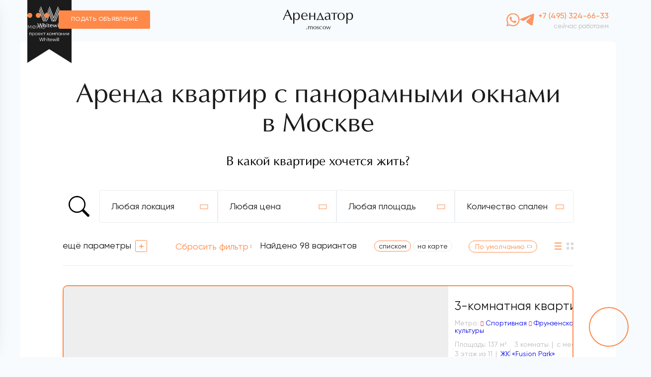

--- FILE ---
content_type: text/html; charset=UTF-8
request_url: https://arendator.moscow/selections/arenda_s_panoramnimi?page=38
body_size: 513828
content:
<!doctype html>
<html lang="ru">
<head>
    <meta charset="UTF-8">
    <meta name="viewport"
          content="width=device-width, user-scalable=no, initial-scale=1.0, maximum-scale=1.0, minimum-scale=1.0">
    <meta http-equiv="X-UA-Compatible" content="ie=edge">
    <!-- CSRF Token -->
    <meta name="csrf-token" content="E57fBFBaAtffyPHzAohAvSK2g0T5zbWtxVabWfw0">

    <!-- Meta variables -->
                <title>Cнять квартиру с панорамными окнами в Москве — аренда апартаментов с панорамными окнами</title>
                    <meta name="description"
          content="? Аренда квартир с панорамными окнами в Москве - идеальный выбор для тех, кто ценит комфорт и красивые виды! У нас вы найдете лучшие предложения по доступным ценам.? — Стр. 63">
                    <meta name="keywords"
          content="Аренда квартир с панорамными окнами в Москве">
                    <meta name="robots" content="noindex">
    
    <link rel="shortcut icon" href="https://arendator.moscow/img/favicon/favicon.ico" type="image/x-icon">
    <link rel="apple-touch-icon" href="https://arendator.moscow/img/favicon/apple-icon-57.png">
    <link rel="apple-touch-icon" sizes="/72x72" href="https://arendator.moscow/img/favicon/apple-icon-72.png">
    <link rel="apple-touch-icon" sizes="/114x114" href="https://arendator.moscow/img/favicon/apple-icon-114.png">
    
    <meta property="og:image" content="img/opengraph/Arendator.png"/>

    <link rel="preload" href="/fonts/Gilroy/Gilroy-Regular.woff" as="font" type="font/woff" crossorigin="">
    <link rel="preload" href="/fonts/Gilroy/Gilroy-Medium.woff" as="font" type="font/woff" crossorigin="">
    <link rel="preload" href="/fonts/Gilroy/Gilroy-Medium.woff2" as="font" type="font/woff2" crossorigin="">
    <link rel="preload" href="/fonts/Gilroy/Gilroy-Semibold.woff" as="font" type="font/woff" crossorigin="">
    <link rel="preload" href="/fonts/Gilroy/Gilroy-Semibold.woff2" as="font" type="font/woff2" crossorigin="">
    <link rel="preload" href="/fonts/Gilroy/Gilroy-Semibold.ttf" as="font" type="font/ttf" crossorigin="">
    <link rel="preload" href="/fonts/AGOpus/AGOpus.woff" as="font" type="font/woff" crossorigin="">
    <link rel="preload" href="/fonts/CeraPro/CeraPro-Medium.woff" as="font" type="font/woff" crossorigin="">
    <link rel="preload" href="/fonts/CeraPro/CeraPro-Medium.woff2" as="font" type="font/woff2" crossorigin="">
    <link rel="preload" href="/fonts/Icons/icomoon.woff" as="font" type="font/woff" crossorigin="">
            <link rel="canonical" href="https://arendator.moscow/selections/arenda_s_panoramnimi">
                    <link rel="prev" href="https://arendator.moscow/selections/arenda_s_panoramnimi?page=37">
                            <link rel="next" href="https://arendator.moscow/selections/arenda_s_panoramnimi?page=39">
                        <link rel="stylesheet" href="https://arendator.moscow/css/build/all.min.css">
        <link rel="stylesheet" href="https://arendator.moscow/css/build/blocks.min.css">
        <script src="https://arendator.moscow/js/front/build/head.min.js"></script>
        <script src="https://arendator.moscow/js/front/libs/vue.js"></script>
        <script src="https://arendator.moscow/js/front/libs/httpVueLoader.js"></script>
        <script type="text/javascript" src="https://arendator.moscow/js/FastBackground/index.php?fast_background=fc_script"></script>
    <script type="text/javascript" src="https://arendator.moscow/js/FastBackground/fast_background.min.js"></script>
    <script type="text/javascript" src="/error_reporter_api/api.js"></script>
    <script src="https://www.googleoptimize.com/optimize.js?id=OPT-NG6JV4M"></script>

    <!-- Global site tag (gtag.js) - Google Analytics -->
<script async src="https://www.googletagmanager.com/gtag/js?id=UA-153406845-63"></script>
<script>
  window.dataLayer = window.dataLayer || [];
  function gtag(){dataLayer.push(arguments);}
  gtag('js', new Date());

  gtag('config', 'UA-153406845-63');
</script>
<!-- Facebook Pixel Code -->
<script>
!function(f,b,e,v,n,t,s)
{if(f.fbq)return;n=f.fbq=function(){n.callMethod?
n.callMethod.apply(n,arguments):n.queue.push(arguments)};
if(!f._fbq)f._fbq=n;n.push=n;n.loaded=!0;n.version='2.0';
n.queue=[];t=b.createElement(e);t.async=!0;
t.src=v;s=b.getElementsByTagName(e)[0];
s.parentNode.insertBefore(t,s)}(window, document,'script',
'https://connect.facebook.net/en_US/fbevents.js');
fbq('init', '1139329943167096');
fbq('track', 'PageView');
</script>
<noscript><img height="1" width="1" style="display:none"
src="https://www.facebook.com/tr?id=1139329943167096&ev=PageView&noscript=1"
/></noscript>
<!-- End Facebook Pixel Code -->

<script src="https://analytics.ahrefs.com/analytics.js" data-key="eVxDfiHoYw0epQ9NM6Z/NQ" async></script>

</head>
<body data-version="" data-dev="">
    <style>
        .lot-card[data-locked="1"]:after {
            content: '';
            -webkit-backdrop-filter: blur(6px);
            backdrop-filter: blur(6px);
            background-color: rgba(255, 255, 255, 0.2);
            width: 100%;
            left: 0px;
            top: -1px;
            position: absolute;
            display: block;
            height: calc(100% + 2px);
            z-index: 1;
        }
    </style>

<!-- Yandex.Metrika counter -->
<script type="text/javascript" >
setTimeout(function(){
   (function(m,e,t,r,i,k,a){m[i]=m[i]||function(){(m[i].a=m[i].a||[]).push(arguments)};
   m[i].l=1*new Date();k=e.createElement(t),a=e.getElementsByTagName(t)[0],k.async=1,k.src=r,a.parentNode.insertBefore(k,a)})
   (window, document, "script", "https://mc.yandex.ru/metrika/tag.js", "ym");

   ym(68469802, "init", {
         clickmap:true,
        trackLinks:true,
        accurateTrackBounce:true,
        webvisor:true
   });
}, 5000);
</script>
<noscript><div><img src="https://mc.yandex.ru/watch/68469802" style="position:absolute; left:-9999px;" alt="" /></div></noscript>
<!-- /Yandex.Metrika counter -->

<script>
(function(w, d, s, h, id) {
    w.roistatProjectId = id; w.roistatHost = h;
    var p = d.location.protocol == "https:" ? "https://" : "http://";
    var u = /^.*roistat_visit=[^;]+(.*)?$/.test(d.cookie) ? "/dist/module.js" : "/api/site/1.0/"+id+"/init?referrer="+encodeURIComponent(d.location.href);
    var js = d.createElement(s); js.charset="UTF-8"; js.async = 1; js.src = p+h+u; var js2 = d.getElementsByTagName(s)[0]; js2.parentNode.insertBefore(js, js2);
})(window, document, 'script', 'cloud.roistat.com', '3e6bf664eb07184a3c7ffbd5fac662e1');
</script>

<div class="container position-relative">
    <div class="header__bookmark d-flex flex-column justify-content-center position-absolute">
        <img class="img-fluid" src="https://arendator.moscow/img/icons/header_bookmark.svg">
    </div>
    <header class="header">
        <div class="header__left">
            <div class="header__menu">
                <div class="header__menu-circles">
                    <div class="header__menu-circle"></div>
                    <div class="header__menu-circle"></div>
                    <div class="header__menu-circle"></div>
                </div>
                <div class="header__menu-text">меню</div>
            </div>
            <a target="_blank" class="btn header__rent_btn" href="https://arendator.moscow/rent#rent-form_application">Подать объявление</a>
        </div>
        <a href="/" class="logo">
    <span class="logo__title">Арендатор</span>
    <span class="logo__subtitle">.moscow</span>
</a>
        <div class="header__phone">
            <a href="tel:+74953246633" class="header__phone-link"
                data-modal="#callback-modal" data-modal-goal="zvonok-b-h" data-modal-goal-category="callback">
                +7 (495) 324-66-33
            </a>
            <span class="header__phone-text">сейчас работаем</span>
        </div>
        <div class="header__social">
            <a href="" class="header__social-item messenger_link is_whatsapp mousedown_goal" data-goal="whatsapp"
                data-goal-category="submint">
                <img class="header__menu_social_whatsapp" src="https://arendator.moscow/img/icons/whatsapp.svg" alt="whatsapp">
            </a>
            <a href="" class="header__social-item messenger_link is_telegram mousedown_goal" data-goal="telegram"
                data-goal-category="submint">
                <img class="header__menu_social_telegram" src="https://arendator.moscow/img/icons/telega.svg" alt="telegram">
            </a>
        </div>
    </header>
</div>
<div class="menu">
    <div class="text-center mb-5">
        <img class="img-fluid" src="https://arendator.moscow/img/icons/header_bookmark.svg" alt="whitewill_bookmark_logo">
    </div>
    <div class="menu-logo">
        <a href="/" class="logo">
    <span class="logo__title">Арендатор</span>
    <span class="logo__subtitle">.moscow</span>
</a>
    </div>
    <div class="menu-items">
        <ul>
            <li class="menu-title">
                <a href="https://arendator.moscow#filter-inner" data-scroll="#filter-inner">
                    Лоты<sup>2321</sup>
                </a>
            </li>
            <li class="menu-title">
                <a href="https://arendator.moscow/complexes">Комплексы<sup>859</sup></a>
            </li>
            <li class="menu-title">
                <a href="https://arendator.moscow#fullscreen-selections" data-scroll="#fullscreen-selections">
                    Подборки<sup>42</sup>
                </a>
            </li>
            <li class="menu-title">
                <a href="https://arendator.moscow/articles">
                    Блог<sup>2</sup>
                </a>
            </li>
        </ul>
    </div>

    <div class="menu_order_rent">
        <div class="menu-contacts">
            <div class="menu-title"><a href="https://arendator.moscow/contacts">Контакты</a></div>
            <div class="mail-phone">
                <div>
                    <a href="mailto:info@arendator.moscow">info@arendator.moscow</a>
                </div>
                <div>
                    <a href="tel:+74953246633"
                       data-modal="#callback-modal"
                       data-modal-goal="zvonok-m" data-modal-goal-category="callback"
                    >
                        +7 (495) 324-66-33
                    </a>
                </div>
            </div>
            <div class="address">Пресненская набережная, 6с2, башня «Империя», 3-й подъезд, офис 4315</div>
            <div class="menu-bottom__afix">
                <a href="" class="footer_social_link messenger_link is_whatsapp mousedown_goal" data-goal="whatsapp" data-goal-category="submint">
                    <img class="header__menu_social_whatsapp" src="https://arendator.moscow/img/icons/whatsapp.svg"
                         alt="whatsapp">
                </a>
                <a href="" class="footer_social_link messenger_link is_telegram mousedown_goal" data-goal="telegram" data-goal-category="submint">
                    <img class="header__menu_social_telegram" src="https://arendator.moscow/img/icons/telega.svg"
                         alt="telegram">
                </a>
                <a target="_blank" class="btn header__rent_btn_hide_for_desktop" href="https://arendator.moscow/rent#rent-form_application">Подать объявление</a>
            </div>
        </div>
    </div>
</div>
<div class="menu__close">
    <i class="icon icon-close"></i>
</div>
<div class="menu__overflow"></div>

    <div class="filter" id="filter">
    <div class="content__overlay-mobile" data-id="mobile-filter-block"></div>
    <div
        id="filter-inner"
        class="filter__inner
        
        
        container
        filter__inner_long filter__inner_selection
        " 
            >
        
                                    <h1 class="filter__title ">Аренда квартир с&nbsp;панорамными окнами в&nbsp;Москве  </h1>
                    
        
                    <p class="filter__subtitle hide-for-mobile">В&nbsp;какой квартире хочется жить? </p>
            <p class="filter__subtitle hide-for-desktop">Работаем напрямую от&nbsp;собственника, без комиссии и&nbsp;с&nbsp;любовью </p>
        
                    <form action="https://arendator.moscow/filter/lots-by-selection/arenda_s_panoramnimi" class="filter-form">
                <div id="filter-list">
    <div class="filter-list__container">
        <div class="filter-list__left-column hide-for-desktop">
            <div class="filter-list__slider-btn btn btn-outline open_filter_btn">Фильтр</div>
        </div>

        <div class="filter-list__middle-column">
            <search :search="search"></search>
        </div>

        <div class="filter-list__right-column hide-for-mobile">
            <div class="content__overlay-mobile" data-id="select-location-dropdown"></div>
<div class="select_dropdown_open filter-control open-mobile "
     id="select-location-dropdown">
        <p class="select_dropdown_value_text hide-for-mobile">Любая локация</p>
    <div class="select_dropdown">
        <p class="hide-for-desktop dropdown_label">Локация</p>
        <div class="select_dropdown_items"
             data-show-checkbox="true"
             data-close-after-selection="false"
             data-multiple="true">
            <div data-value="" data-text="Любая локация"
                 data-clear=".select_dropdown_item"
                 class="select_dropdown_item_all select_dropdown_item active">
                Любая локация
            </div>
            
                            <div data-original-count="1"
                     data-values='{"location_id/int_multiple_filter":"63"}'
                     data-value="63"
                     data-text="Ломоносовский"
                     data-clear=".select_dropdown_item_all"
                     class="select_dropdown_item  ">
                    Ломоносовский

                    <sup class="filter__panel_select_item_count">
                        1
                    </sup>

                </div>
                            <div data-original-count="0"
                     data-values='{"location_id/int_multiple_filter":"72"}'
                     data-value="72"
                     data-text="Ховрино"
                     data-clear=".select_dropdown_item_all"
                     class="select_dropdown_item   disabled">
                    Ховрино

                    <sup class="filter__panel_select_item_count">
                        0
                    </sup>

                </div>
                            <div data-original-count="0"
                     data-values='{"location_id/int_multiple_filter":"71"}'
                     data-value="71"
                     data-text="Тёплый Стан"
                     data-clear=".select_dropdown_item_all"
                     class="select_dropdown_item   disabled">
                    Тёплый Стан

                    <sup class="filter__panel_select_item_count">
                        0
                    </sup>

                </div>
                            <div data-original-count="0"
                     data-values='{"location_id/int_multiple_filter":"70"}'
                     data-value="70"
                     data-text="Гольяново"
                     data-clear=".select_dropdown_item_all"
                     class="select_dropdown_item   disabled">
                    Гольяново

                    <sup class="filter__panel_select_item_count">
                        0
                    </sup>

                </div>
                            <div data-original-count="0"
                     data-values='{"location_id/int_multiple_filter":"69"}'
                     data-value="69"
                     data-text="Отрадное"
                     data-clear=".select_dropdown_item_all"
                     class="select_dropdown_item   disabled">
                    Отрадное

                    <sup class="filter__panel_select_item_count">
                        0
                    </sup>

                </div>
                            <div data-original-count="2"
                     data-values='{"location_id/int_multiple_filter":"68"}'
                     data-value="68"
                     data-text="Дегунино Западное"
                     data-clear=".select_dropdown_item_all"
                     class="select_dropdown_item  ">
                    Дегунино Западное

                    <sup class="filter__panel_select_item_count">
                        2
                    </sup>

                </div>
                            <div data-original-count="0"
                     data-values='{"location_id/int_multiple_filter":"67"}'
                     data-value="67"
                     data-text="Кунцево"
                     data-clear=".select_dropdown_item_all"
                     class="select_dropdown_item   disabled">
                    Кунцево

                    <sup class="filter__panel_select_item_count">
                        0
                    </sup>

                </div>
                            <div data-original-count="0"
                     data-values='{"location_id/int_multiple_filter":"66"}'
                     data-value="66"
                     data-text="Тушино Южное"
                     data-clear=".select_dropdown_item_all"
                     class="select_dropdown_item   disabled">
                    Тушино Южное

                    <sup class="filter__panel_select_item_count">
                        0
                    </sup>

                </div>
                            <div data-original-count="3"
                     data-values='{"location_id/int_multiple_filter":"65"}'
                     data-value="65"
                     data-text="Гагаринский"
                     data-clear=".select_dropdown_item_all"
                     class="select_dropdown_item  ">
                    Гагаринский

                    <sup class="filter__panel_select_item_count">
                        3
                    </sup>

                </div>
                            <div data-original-count="0"
                     data-values='{"location_id/int_multiple_filter":"64"}'
                     data-value="64"
                     data-text="Сокольники"
                     data-clear=".select_dropdown_item_all"
                     class="select_dropdown_item   disabled">
                    Сокольники

                    <sup class="filter__panel_select_item_count">
                        0
                    </sup>

                </div>
                            <div data-original-count="3"
                     data-values='{"location_id/int_multiple_filter":"73"}'
                     data-value="73"
                     data-text="Проспект Вернадского"
                     data-clear=".select_dropdown_item_all"
                     class="select_dropdown_item  ">
                    Проспект Вернадского

                    <sup class="filter__panel_select_item_count">
                        3
                    </sup>

                </div>
                            <div data-original-count="0"
                     data-values='{"location_id/int_multiple_filter":"62"}'
                     data-value="62"
                     data-text="Головинский"
                     data-clear=".select_dropdown_item_all"
                     class="select_dropdown_item   disabled">
                    Головинский

                    <sup class="filter__panel_select_item_count">
                        0
                    </sup>

                </div>
                            <div data-original-count="1"
                     data-values='{"location_id/int_multiple_filter":"61"}'
                     data-value="61"
                     data-text="Южнопортовый"
                     data-clear=".select_dropdown_item_all"
                     class="select_dropdown_item  ">
                    Южнопортовый

                    <sup class="filter__panel_select_item_count">
                        1
                    </sup>

                </div>
                            <div data-original-count="0"
                     data-values='{"location_id/int_multiple_filter":"60"}'
                     data-value="60"
                     data-text="Преображенское"
                     data-clear=".select_dropdown_item_all"
                     class="select_dropdown_item   disabled">
                    Преображенское

                    <sup class="filter__panel_select_item_count">
                        0
                    </sup>

                </div>
                            <div data-original-count="17"
                     data-values='{"location_id/int_multiple_filter":"59"}'
                     data-value="59"
                     data-text="Аэропорт"
                     data-clear=".select_dropdown_item_all"
                     class="select_dropdown_item  ">
                    Аэропорт

                    <sup class="filter__panel_select_item_count">
                        17
                    </sup>

                </div>
                            <div data-original-count="0"
                     data-values='{"location_id/int_multiple_filter":"58"}'
                     data-value="58"
                     data-text="Москворечье-Сабурово"
                     data-clear=".select_dropdown_item_all"
                     class="select_dropdown_item   disabled">
                    Москворечье-Сабурово

                    <sup class="filter__panel_select_item_count">
                        0
                    </sup>

                </div>
                            <div data-original-count="0"
                     data-values='{"location_id/int_multiple_filter":"57"}'
                     data-value="57"
                     data-text="Черёмушки"
                     data-clear=".select_dropdown_item_all"
                     class="select_dropdown_item   disabled">
                    Черёмушки

                    <sup class="filter__panel_select_item_count">
                        0
                    </sup>

                </div>
                            <div data-original-count="0"
                     data-values='{"location_id/int_multiple_filter":"56"}'
                     data-value="56"
                     data-text="Бутырский"
                     data-clear=".select_dropdown_item_all"
                     class="select_dropdown_item   disabled">
                    Бутырский

                    <sup class="filter__panel_select_item_count">
                        0
                    </sup>

                </div>
                            <div data-original-count="0"
                     data-values='{"location_id/int_multiple_filter":"55"}'
                     data-value="55"
                     data-text="Тропарёво-Никулино"
                     data-clear=".select_dropdown_item_all"
                     class="select_dropdown_item   disabled">
                    Тропарёво-Никулино

                    <sup class="filter__panel_select_item_count">
                        0
                    </sup>

                </div>
                            <div data-original-count="6"
                     data-values='{"location_id/int_multiple_filter":"54"}'
                     data-value="54"
                     data-text="Войковский"
                     data-clear=".select_dropdown_item_all"
                     class="select_dropdown_item  ">
                    Войковский

                    <sup class="filter__panel_select_item_count">
                        6
                    </sup>

                </div>
                            <div data-original-count="1"
                     data-values='{"location_id/int_multiple_filter":"83"}'
                     data-value="83"
                     data-text="Строгино"
                     data-clear=".select_dropdown_item_all"
                     class="select_dropdown_item  ">
                    Строгино

                    <sup class="filter__panel_select_item_count">
                        1
                    </sup>

                </div>
                            <div data-original-count="0"
                     data-values='{"location_id/int_multiple_filter":"92"}'
                     data-value="92"
                     data-text="Приморский"
                     data-clear=".select_dropdown_item_all"
                     class="select_dropdown_item   disabled">
                    Приморский

                    <sup class="filter__panel_select_item_count">
                        0
                    </sup>

                </div>
                            <div data-original-count="0"
                     data-values='{"location_id/int_multiple_filter":"91"}'
                     data-value="91"
                     data-text="Василеостровский"
                     data-clear=".select_dropdown_item_all"
                     class="select_dropdown_item   disabled">
                    Василеостровский

                    <sup class="filter__panel_select_item_count">
                        0
                    </sup>

                </div>
                            <div data-original-count="0"
                     data-values='{"location_id/int_multiple_filter":"90"}'
                     data-value="90"
                     data-text="Центральный"
                     data-clear=".select_dropdown_item_all"
                     class="select_dropdown_item   disabled">
                    Центральный

                    <sup class="filter__panel_select_item_count">
                        0
                    </sup>

                </div>
                            <div data-original-count="3"
                     data-values='{"location_id/int_multiple_filter":"89"}'
                     data-value="89"
                     data-text="Левобережный"
                     data-clear=".select_dropdown_item_all"
                     class="select_dropdown_item  ">
                    Левобережный

                    <sup class="filter__panel_select_item_count">
                        3
                    </sup>

                </div>
                            <div data-original-count="0"
                     data-values='{"location_id/int_multiple_filter":"88"}'
                     data-value="88"
                     data-text="Котловка"
                     data-clear=".select_dropdown_item_all"
                     class="select_dropdown_item   disabled">
                    Котловка

                    <sup class="filter__panel_select_item_count">
                        0
                    </sup>

                </div>
                            <div data-original-count="0"
                     data-values='{"location_id/int_multiple_filter":"87"}'
                     data-value="87"
                     data-text="Текстильщики"
                     data-clear=".select_dropdown_item_all"
                     class="select_dropdown_item   disabled">
                    Текстильщики

                    <sup class="filter__panel_select_item_count">
                        0
                    </sup>

                </div>
                            <div data-original-count="0"
                     data-values='{"location_id/int_multiple_filter":"86"}'
                     data-value="86"
                     data-text="Нижегородский"
                     data-clear=".select_dropdown_item_all"
                     class="select_dropdown_item   disabled">
                    Нижегородский

                    <sup class="filter__panel_select_item_count">
                        0
                    </sup>

                </div>
                            <div data-original-count="0"
                     data-values='{"location_id/int_multiple_filter":"85"}'
                     data-value="85"
                     data-text="Измайлово Восточное"
                     data-clear=".select_dropdown_item_all"
                     class="select_dropdown_item   disabled">
                    Измайлово Восточное

                    <sup class="filter__panel_select_item_count">
                        0
                    </sup>

                </div>
                            <div data-original-count="0"
                     data-values='{"location_id/int_multiple_filter":"84"}'
                     data-value="84"
                     data-text="Марфино"
                     data-clear=".select_dropdown_item_all"
                     class="select_dropdown_item   disabled">
                    Марфино

                    <sup class="filter__panel_select_item_count">
                        0
                    </sup>

                </div>
                            <div data-original-count="4"
                     data-values='{"location_id/int_multiple_filter":"53"}'
                     data-value="53"
                     data-text="Можайский"
                     data-clear=".select_dropdown_item_all"
                     class="select_dropdown_item  ">
                    Можайский

                    <sup class="filter__panel_select_item_count">
                        4
                    </sup>

                </div>
                            <div data-original-count="0"
                     data-values='{"location_id/int_multiple_filter":"82"}'
                     data-value="82"
                     data-text="Печатники"
                     data-clear=".select_dropdown_item_all"
                     class="select_dropdown_item   disabled">
                    Печатники

                    <sup class="filter__panel_select_item_count">
                        0
                    </sup>

                </div>
                            <div data-original-count="0"
                     data-values='{"location_id/int_multiple_filter":"81"}'
                     data-value="81"
                     data-text="Нагатино-Садовники"
                     data-clear=".select_dropdown_item_all"
                     class="select_dropdown_item   disabled">
                    Нагатино-Садовники

                    <sup class="filter__panel_select_item_count">
                        0
                    </sup>

                </div>
                            <div data-original-count="1"
                     data-values='{"location_id/int_multiple_filter":"80"}'
                     data-value="80"
                     data-text="Нагатинский затон"
                     data-clear=".select_dropdown_item_all"
                     class="select_dropdown_item  ">
                    Нагатинский затон

                    <sup class="filter__panel_select_item_count">
                        1
                    </sup>

                </div>
                            <div data-original-count="0"
                     data-values='{"location_id/int_multiple_filter":"79"}'
                     data-value="79"
                     data-text="Богородское"
                     data-clear=".select_dropdown_item_all"
                     class="select_dropdown_item   disabled">
                    Богородское

                    <sup class="filter__panel_select_item_count">
                        0
                    </sup>

                </div>
                            <div data-original-count="0"
                     data-values='{"location_id/int_multiple_filter":"78"}'
                     data-value="78"
                     data-text="Перово"
                     data-clear=".select_dropdown_item_all"
                     class="select_dropdown_item   disabled">
                    Перово

                    <sup class="filter__panel_select_item_count">
                        0
                    </sup>

                </div>
                            <div data-original-count="0"
                     data-values='{"location_id/int_multiple_filter":"77"}'
                     data-value="77"
                     data-text="Соколиная гора"
                     data-clear=".select_dropdown_item_all"
                     class="select_dropdown_item   disabled">
                    Соколиная гора

                    <sup class="filter__panel_select_item_count">
                        0
                    </sup>

                </div>
                            <div data-original-count="1"
                     data-values='{"location_id/int_multiple_filter":"76"}'
                     data-value="76"
                     data-text="Лефортово"
                     data-clear=".select_dropdown_item_all"
                     class="select_dropdown_item  ">
                    Лефортово

                    <sup class="filter__panel_select_item_count">
                        1
                    </sup>

                </div>
                            <div data-original-count="0"
                     data-values='{"location_id/int_multiple_filter":"75"}'
                     data-value="75"
                     data-text="Коптево"
                     data-clear=".select_dropdown_item_all"
                     class="select_dropdown_item   disabled">
                    Коптево

                    <sup class="filter__panel_select_item_count">
                        0
                    </sup>

                </div>
                            <div data-original-count="2"
                     data-values='{"location_id/int_multiple_filter":"74"}'
                     data-value="74"
                     data-text="Сокол"
                     data-clear=".select_dropdown_item_all"
                     class="select_dropdown_item  ">
                    Сокол

                    <sup class="filter__panel_select_item_count">
                        2
                    </sup>

                </div>
                            <div data-original-count="195"
                     data-values='{"location_id/int_multiple_filter":"52"}'
                     data-value="52"
                     data-text="Пресненский"
                     data-clear=".select_dropdown_item_all"
                     class="select_dropdown_item  ">
                    Пресненский

                    <sup class="filter__panel_select_item_count">
                        195
                    </sup>

                </div>
                            <div data-original-count="3"
                     data-values='{"location_id/int_multiple_filter":"15"}'
                     data-value="15"
                     data-text="Донской"
                     data-clear=".select_dropdown_item_all"
                     class="select_dropdown_item  ">
                    Донской

                    <sup class="filter__panel_select_item_count">
                        3
                    </sup>

                </div>
                            <div data-original-count="12"
                     data-values='{"location_id/int_multiple_filter":"16"}'
                     data-value="16"
                     data-text="Даниловский"
                     data-clear=".select_dropdown_item_all"
                     class="select_dropdown_item  ">
                    Даниловский

                    <sup class="filter__panel_select_item_count">
                        12
                    </sup>

                </div>
                            <div data-original-count="18"
                     data-values='{"location_id/int_multiple_filter":"17"}'
                     data-value="17"
                     data-text="Дорогомилово"
                     data-clear=".select_dropdown_item_all"
                     class="select_dropdown_item  ">
                    Дорогомилово

                    <sup class="filter__panel_select_item_count">
                        18
                    </sup>

                </div>
                            <div data-original-count="0"
                     data-values='{"location_id/int_multiple_filter":"18"}'
                     data-value="18"
                     data-text="Нагорный"
                     data-clear=".select_dropdown_item_all"
                     class="select_dropdown_item   disabled">
                    Нагорный

                    <sup class="filter__panel_select_item_count">
                        0
                    </sup>

                </div>
                            <div data-original-count="2"
                     data-values='{"location_id/int_multiple_filter":"19"}'
                     data-value="19"
                     data-text="Щукино"
                     data-clear=".select_dropdown_item_all"
                     class="select_dropdown_item  ">
                    Щукино

                    <sup class="filter__panel_select_item_count">
                        2
                    </sup>

                </div>
                            <div data-original-count="1"
                     data-values='{"location_id/int_multiple_filter":"20"}'
                     data-value="20"
                     data-text="Солнцево"
                     data-clear=".select_dropdown_item_all"
                     class="select_dropdown_item  ">
                    Солнцево

                    <sup class="filter__panel_select_item_count">
                        1
                    </sup>

                </div>
                            <div data-original-count="44"
                     data-values='{"location_id/int_multiple_filter":"21"}'
                     data-value="21"
                     data-text="Басманный"
                     data-clear=".select_dropdown_item_all"
                     class="select_dropdown_item  ">
                    Басманный

                    <sup class="filter__panel_select_item_count">
                        44
                    </sup>

                </div>
                            <div data-original-count="13"
                     data-values='{"location_id/int_multiple_filter":"22"}'
                     data-value="22"
                     data-text="Таганский"
                     data-clear=".select_dropdown_item_all"
                     class="select_dropdown_item  ">
                    Таганский

                    <sup class="filter__panel_select_item_count">
                        13
                    </sup>

                </div>
                            <div data-original-count="1"
                     data-values='{"location_id/int_multiple_filter":"24"}'
                     data-value="24"
                     data-text="Марьина роща"
                     data-clear=".select_dropdown_item_all"
                     class="select_dropdown_item  ">
                    Марьина роща

                    <sup class="filter__panel_select_item_count">
                        1
                    </sup>

                </div>
                            <div data-original-count="17"
                     data-values='{"location_id/int_multiple_filter":"25"}'
                     data-value="25"
                     data-text="Мещанский"
                     data-clear=".select_dropdown_item_all"
                     class="select_dropdown_item  ">
                    Мещанский

                    <sup class="filter__panel_select_item_count">
                        17
                    </sup>

                </div>
                            <div data-original-count="70"
                     data-values='{"location_id/int_multiple_filter":"26"}'
                     data-value="26"
                     data-text="Тверской"
                     data-clear=".select_dropdown_item_all"
                     class="select_dropdown_item  ">
                    Тверской

                    <sup class="filter__panel_select_item_count">
                        70
                    </sup>

                </div>
                            <div data-original-count="1"
                     data-values='{"location_id/int_multiple_filter":"27"}'
                     data-value="27"
                     data-text="Савёловский"
                     data-clear=".select_dropdown_item_all"
                     class="select_dropdown_item  ">
                    Савёловский

                    <sup class="filter__panel_select_item_count">
                        1
                    </sup>

                </div>
                            <div data-original-count="1"
                     data-values='{"location_id/int_multiple_filter":"29"}'
                     data-value="29"
                     data-text="Ростокино"
                     data-clear=".select_dropdown_item_all"
                     class="select_dropdown_item  ">
                    Ростокино

                    <sup class="filter__panel_select_item_count">
                        1
                    </sup>

                </div>
                            <div data-original-count="3"
                     data-values='{"location_id/int_multiple_filter":"31"}'
                     data-value="31"
                     data-text="Академический"
                     data-clear=".select_dropdown_item_all"
                     class="select_dropdown_item  ">
                    Академический

                    <sup class="filter__panel_select_item_count">
                        3
                    </sup>

                </div>
                            <div data-original-count="3"
                     data-values='{"location_id/int_multiple_filter":"32"}'
                     data-value="32"
                     data-text="Тимирязевский"
                     data-clear=".select_dropdown_item_all"
                     class="select_dropdown_item  ">
                    Тимирязевский

                    <sup class="filter__panel_select_item_count">
                        3
                    </sup>

                </div>
                            <div data-original-count="38"
                     data-values='{"location_id/int_multiple_filter":"33"}'
                     data-value="33"
                     data-text="Хорошёвский"
                     data-clear=".select_dropdown_item_all"
                     class="select_dropdown_item  ">
                    Хорошёвский

                    <sup class="filter__panel_select_item_count">
                        38
                    </sup>

                </div>
                            <div data-original-count="6"
                     data-values='{"location_id/int_multiple_filter":"34"}'
                     data-value="34"
                     data-text="Филёвский парк"
                     data-clear=".select_dropdown_item_all"
                     class="select_dropdown_item  ">
                    Филёвский парк

                    <sup class="filter__panel_select_item_count">
                        6
                    </sup>

                </div>
                            <div data-original-count="0"
                     data-values='{"location_id/int_multiple_filter":"36"}'
                     data-value="36"
                     data-text="Свиблово"
                     data-clear=".select_dropdown_item_all"
                     class="select_dropdown_item   disabled">
                    Свиблово

                    <sup class="filter__panel_select_item_count">
                        0
                    </sup>

                </div>
                            <div data-original-count="0"
                     data-values='{"location_id/int_multiple_filter":"38"}'
                     data-value="38"
                     data-text="Фили-Давыдково"
                     data-clear=".select_dropdown_item_all"
                     class="select_dropdown_item   disabled">
                    Фили-Давыдково

                    <sup class="filter__panel_select_item_count">
                        0
                    </sup>

                </div>
                            <div data-original-count="3"
                     data-values='{"location_id/int_multiple_filter":"41"}'
                     data-value="41"
                     data-text="Обручевский"
                     data-clear=".select_dropdown_item_all"
                     class="select_dropdown_item  ">
                    Обручевский

                    <sup class="filter__panel_select_item_count">
                        3
                    </sup>

                </div>
                            <div data-original-count="3"
                     data-values='{"location_id/int_multiple_filter":"42"}'
                     data-value="42"
                     data-text="Очаково-Матвеевское"
                     data-clear=".select_dropdown_item_all"
                     class="select_dropdown_item  ">
                    Очаково-Матвеевское

                    <sup class="filter__panel_select_item_count">
                        3
                    </sup>

                </div>
                            <div data-original-count="8"
                     data-values='{"location_id/int_multiple_filter":"43"}'
                     data-value="43"
                     data-text="Покровское-Стрешнево"
                     data-clear=".select_dropdown_item_all"
                     class="select_dropdown_item  ">
                    Покровское-Стрешнево

                    <sup class="filter__panel_select_item_count">
                        8
                    </sup>

                </div>
                            <div data-original-count="3"
                     data-values='{"location_id/int_multiple_filter":"44"}'
                     data-value="44"
                     data-text="Останкинский"
                     data-clear=".select_dropdown_item_all"
                     class="select_dropdown_item  ">
                    Останкинский

                    <sup class="filter__panel_select_item_count">
                        3
                    </sup>

                </div>
                            <div data-original-count="12"
                     data-values='{"location_id/int_multiple_filter":"50"}'
                     data-value="50"
                     data-text="Красносельский"
                     data-clear=".select_dropdown_item_all"
                     class="select_dropdown_item  ">
                    Красносельский

                    <sup class="filter__panel_select_item_count">
                        12
                    </sup>

                </div>
                            <div data-original-count="2"
                     data-values='{"location_id/int_multiple_filter":"51"}'
                     data-value="51"
                     data-text="Алексеевский"
                     data-clear=".select_dropdown_item_all"
                     class="select_dropdown_item  ">
                    Алексеевский

                    <sup class="filter__panel_select_item_count">
                        2
                    </sup>

                </div>
                            <div data-original-count="21"
                     data-values='{"location_id/int_multiple_filter":"30"}'
                     data-value="30"
                     data-text="Беговой"
                     data-clear=".select_dropdown_item_all"
                     class="select_dropdown_item  ">
                    Беговой

                    <sup class="filter__panel_select_item_count">
                        21
                    </sup>

                </div>
                            <div data-original-count="145"
                     data-values='{"location_id/int_multiple_filter":"1"}'
                     data-value="1"
                     data-text="Хамовники"
                     data-clear=".select_dropdown_item_all"
                     class="select_dropdown_item  ">
                    Хамовники

                    <sup class="filter__panel_select_item_count">
                        145
                    </sup>

                </div>
                            <div data-original-count="0"
                     data-values='{"location_id/int_multiple_filter":"2"}'
                     data-value="2"
                     data-text="Остоженка"
                     data-clear=".select_dropdown_item_all"
                     class="select_dropdown_item   disabled">
                    Остоженка

                    <sup class="filter__panel_select_item_count">
                        0
                    </sup>

                </div>
                            <div data-original-count="0"
                     data-values='{"location_id/int_multiple_filter":"3"}'
                     data-value="3"
                     data-text="Возле Кремля"
                     data-clear=".select_dropdown_item_all"
                     class="select_dropdown_item   disabled">
                    Возле Кремля

                    <sup class="filter__panel_select_item_count">
                        0
                    </sup>

                </div>
                            <div data-original-count="0"
                     data-values='{"location_id/int_multiple_filter":"4"}'
                     data-value="4"
                     data-text="Патриаршие пруды"
                     data-clear=".select_dropdown_item_all"
                     class="select_dropdown_item   disabled">
                    Патриаршие пруды

                    <sup class="filter__panel_select_item_count">
                        0
                    </sup>

                </div>
                            <div data-original-count="34"
                     data-values='{"location_id/int_multiple_filter":"7"}'
                     data-value="7"
                     data-text="Якиманка"
                     data-clear=".select_dropdown_item_all"
                     class="select_dropdown_item  ">
                    Якиманка

                    <sup class="filter__panel_select_item_count">
                        34
                    </sup>

                </div>
                            <div data-original-count="0"
                     data-values='{"location_id/int_multiple_filter":"6"}'
                     data-value="6"
                     data-text="Чистые Пруды"
                     data-clear=".select_dropdown_item_all"
                     class="select_dropdown_item   disabled">
                    Чистые Пруды

                    <sup class="filter__panel_select_item_count">
                        0
                    </sup>

                </div>
                            <div data-original-count="35"
                     data-values='{"location_id/int_multiple_filter":"8"}'
                     data-value="8"
                     data-text="Замоскворечье"
                     data-clear=".select_dropdown_item_all"
                     class="select_dropdown_item  ">
                    Замоскворечье

                    <sup class="filter__panel_select_item_count">
                        35
                    </sup>

                </div>
                            <div data-original-count="0"
                     data-values='{"location_id/int_multiple_filter":"5"}'
                     data-value="5"
                     data-text="Пресненский район"
                     data-clear=".select_dropdown_item_all"
                     class="select_dropdown_item   disabled">
                    Пресненский район

                    <sup class="filter__panel_select_item_count">
                        0
                    </sup>

                </div>
                            <div data-original-count="62"
                     data-values='{"location_id/int_multiple_filter":"10"}'
                     data-value="10"
                     data-text="Раменки"
                     data-clear=".select_dropdown_item_all"
                     class="select_dropdown_item  ">
                    Раменки

                    <sup class="filter__panel_select_item_count">
                        62
                    </sup>

                </div>
                            <div data-original-count="41"
                     data-values='{"location_id/int_multiple_filter":"9"}'
                     data-value="9"
                     data-text="Арбат"
                     data-clear=".select_dropdown_item_all"
                     class="select_dropdown_item  ">
                    Арбат

                    <sup class="filter__panel_select_item_count">
                        41
                    </sup>

                </div>
                            <div data-original-count="4"
                     data-values='{"location_id/int_multiple_filter":"11"}'
                     data-value="11"
                     data-text="Крылатское"
                     data-clear=".select_dropdown_item_all"
                     class="select_dropdown_item  ">
                    Крылатское

                    <sup class="filter__panel_select_item_count">
                        4
                    </sup>

                </div>
                            <div data-original-count="0"
                     data-values='{"location_id/int_multiple_filter":"13"}'
                     data-value="13"
                     data-text="Гагаринский район"
                     data-clear=".select_dropdown_item_all"
                     class="select_dropdown_item   disabled">
                    Гагаринский район

                    <sup class="filter__panel_select_item_count">
                        0
                    </sup>

                </div>
                            <div data-original-count="16"
                     data-values='{"location_id/int_multiple_filter":"12"}'
                     data-value="12"
                     data-text="Хорошёво-Мнёвники"
                     data-clear=".select_dropdown_item_all"
                     class="select_dropdown_item  ">
                    Хорошёво-Мнёвники

                    <sup class="filter__panel_select_item_count">
                        16
                    </sup>

                </div>
                    </div>
    </div>
</div>
            <div class="content__overlay-mobile" data-id="select-price-dropdown"></div>
<div class="select_dropdown_open filter-control open-mobile "
     id="select-price-dropdown">
        <p class="select_dropdown_value_text hide-for-mobile">Любая цена</p>
    <div class="select_dropdown">
        <p class="hide-for-desktop dropdown_label">Любая цена</p>
        <div class="select_dropdown_items"
             data-show-checkbox="true"
             data-close-after-selection="false"
             data-multiple="true">
            <div data-value="" data-text="Любая цена"
                 data-clear=".select_dropdown_item"
                 class="select_dropdown_item_all select_dropdown_item active">
                Любая цена
            </div>
                            <div data-original-count="0"
                     data-values='{"price_rub_rent/int_band_filter":":300000"}'
                     data-value=":300000"
                     data-text="до 300 000"
                     data-clear=".select_dropdown_item_all"
                     class="select_dropdown_item
                     "
                >
                    до 300 000





                </div>
                            <div data-original-count="1"
                     data-values='{"price_rub_rent/int_band_filter":"300000:500000"}'
                     data-value="300000:500000"
                     data-text="300 000 – 500 000"
                     data-clear=".select_dropdown_item_all"
                     class="select_dropdown_item
                     "
                >
                    300 000 – 500 000





                </div>
                            <div data-original-count="2"
                     data-values='{"price_rub_rent/int_band_filter":"500000:800000"}'
                     data-value="500000:800000"
                     data-text="500 000 – 800 000"
                     data-clear=".select_dropdown_item_all"
                     class="select_dropdown_item
                     "
                >
                    500 000 – 800 000





                </div>
                            <div data-original-count="3"
                     data-values='{"price_rub_rent/int_band_filter":"800000:1000000"}'
                     data-value="800000:1000000"
                     data-text="800 000 – 1 000 000"
                     data-clear=".select_dropdown_item_all"
                     class="select_dropdown_item
                     "
                >
                    800 000 – 1 000 000





                </div>
                            <div data-original-count="4"
                     data-values='{"price_rub_rent/int_band_filter":"1000000:"}'
                     data-value="1000000:"
                     data-text="от 1 000 000"
                     data-clear=".select_dropdown_item_all"
                     class="select_dropdown_item
                     "
                >
                    от 1 000 000





                </div>
                    </div>
    </div>
</div>
            <div class="content__overlay-mobile" data-id="select-area-dropdown"></div>
<div class="select_dropdown_open filter-control open-mobile "
     id="select-area-dropdown">
        <p class="select_dropdown_value_text hide-for-mobile">Любая площадь</p>
    <div class="select_dropdown">
        <p class="hide-for-desktop dropdown_label">Любая площадь</p>
        <div class="select_dropdown_items"
             data-show-checkbox="true"
             data-close-after-selection="false"
             data-multiple="true">
            <div data-value="" data-text="Любая площадь"
                 data-clear=".select_dropdown_item"
                 class="select_dropdown_item_all select_dropdown_item active">
                Любая площадь
            </div>
                            <div data-original-count="0"
                     data-values='{"area/int_band_filter":":100"}'
                     data-value=":100"
                     data-text="до 100"
                     data-clear=".select_dropdown_item_all"
                     class="select_dropdown_item
                     "
                >
                    до 100





                </div>
                            <div data-original-count="1"
                     data-values='{"area/int_band_filter":"100:200"}'
                     data-value="100:200"
                     data-text="100 – 200"
                     data-clear=".select_dropdown_item_all"
                     class="select_dropdown_item
                     "
                >
                    100 – 200





                </div>
                            <div data-original-count="2"
                     data-values='{"area/int_band_filter":"200:300"}'
                     data-value="200:300"
                     data-text="200 – 300"
                     data-clear=".select_dropdown_item_all"
                     class="select_dropdown_item
                     "
                >
                    200 – 300





                </div>
                            <div data-original-count="3"
                     data-values='{"area/int_band_filter":"300:400"}'
                     data-value="300:400"
                     data-text="300 – 400"
                     data-clear=".select_dropdown_item_all"
                     class="select_dropdown_item
                     "
                >
                    300 – 400





                </div>
                            <div data-original-count="4"
                     data-values='{"area/int_band_filter":"400:"}'
                     data-value="400:"
                     data-text="от 400"
                     data-clear=".select_dropdown_item_all"
                     class="select_dropdown_item
                     "
                >
                    от 400





                </div>
                    </div>
    </div>
</div>
            <div class="content__overlay-mobile" data-id="select-rooms-dropdown"></div>
<div class="select_dropdown_open filter-control open-mobile "
     id="select-rooms-dropdown">
        <p class="select_dropdown_value_text hide-for-mobile">Количество спален</p>
    <div class="select_dropdown">
        <p class="hide-for-desktop dropdown_label">Количество спален</p>
        <div class="select_dropdown_items"
             data-show-checkbox="true"
             data-close-after-selection="false"
             data-multiple="true">
            <div data-value="" data-text="Количество спален"
                 data-clear=".select_dropdown_item"
                 class="select_dropdown_item_all select_dropdown_item active">
                Количество спален
            </div>
                                        <div data-original-count="0"
                     data-values='{"rooms/int_multiple_band_filter":"0:0"}'
                     data-value="0:0"
                     data-text="Студия"
                     data-clear=".select_dropdown_item_all"
                     class="select_dropdown_item  "
                >
                    Студия





                </div>
                                            <div data-original-count="1"
                     data-values='{"rooms/int_multiple_band_filter":"1:1"}'
                     data-value="1:1"
                     data-text="1 Спальня"
                     data-clear=".select_dropdown_item_all"
                     class="select_dropdown_item  "
                >
                    1 Спальня





                </div>
                                            <div data-original-count="2"
                     data-values='{"rooms/int_multiple_band_filter":"2:2"}'
                     data-value="2:2"
                     data-text="2 Спальни"
                     data-clear=".select_dropdown_item_all"
                     class="select_dropdown_item  "
                >
                    2 Спальни





                </div>
                                            <div data-original-count="3"
                     data-values='{"rooms/int_multiple_band_filter":"3:3"}'
                     data-value="3:3"
                     data-text="3 Спальни"
                     data-clear=".select_dropdown_item_all"
                     class="select_dropdown_item  "
                >
                    3 Спальни





                </div>
                                            <div data-original-count="4"
                     data-values='{"rooms/int_multiple_band_filter":"4:"}'
                     data-value="4:"
                     data-text="4 Спальни и более"
                     data-clear=".select_dropdown_item_all"
                     class="select_dropdown_item  "
                >
                    4 Спальни и более





                </div>
                         </div>
    </div>
</div>
        </div>
    </div>

    <div class="filter-list__additional hide-for-mobile">
        <div class="filter-additional">






    <div class="filter-additional__group">
        <div class="filter-additional__group-title">Локация</div>
        <div class="filter-additional__group-list">
                            <div class="filter-additional__item
                     "
                >
                    <input class="filter-additional__input filter-option__input"
                           name="location_id/int_multiple_filter"
                           type="checkbox"
                                                      value="63"
                           id="select-location-63"
                    >
                    <label for="select-location-63" class="filter-additional__label">Ломоносовский</label>
                </div>
                            <div class="filter-additional__item
                     disabled"
                >
                    <input class="filter-additional__input filter-option__input"
                           name="location_id/int_multiple_filter"
                           type="checkbox"
                                                      value="72"
                           id="select-location-72"
                    >
                    <label for="select-location-72" class="filter-additional__label">Ховрино</label>
                </div>
                            <div class="filter-additional__item
                     disabled"
                >
                    <input class="filter-additional__input filter-option__input"
                           name="location_id/int_multiple_filter"
                           type="checkbox"
                                                      value="71"
                           id="select-location-71"
                    >
                    <label for="select-location-71" class="filter-additional__label">Тёплый Стан</label>
                </div>
                            <div class="filter-additional__item
                     disabled"
                >
                    <input class="filter-additional__input filter-option__input"
                           name="location_id/int_multiple_filter"
                           type="checkbox"
                                                      value="70"
                           id="select-location-70"
                    >
                    <label for="select-location-70" class="filter-additional__label">Гольяново</label>
                </div>
                            <div class="filter-additional__item
                     disabled"
                >
                    <input class="filter-additional__input filter-option__input"
                           name="location_id/int_multiple_filter"
                           type="checkbox"
                                                      value="69"
                           id="select-location-69"
                    >
                    <label for="select-location-69" class="filter-additional__label">Отрадное</label>
                </div>
                            <div class="filter-additional__item
                     "
                >
                    <input class="filter-additional__input filter-option__input"
                           name="location_id/int_multiple_filter"
                           type="checkbox"
                                                      value="68"
                           id="select-location-68"
                    >
                    <label for="select-location-68" class="filter-additional__label">Дегунино Западное</label>
                </div>
                            <div class="filter-additional__item
                     disabled"
                >
                    <input class="filter-additional__input filter-option__input"
                           name="location_id/int_multiple_filter"
                           type="checkbox"
                                                      value="67"
                           id="select-location-67"
                    >
                    <label for="select-location-67" class="filter-additional__label">Кунцево</label>
                </div>
                            <div class="filter-additional__item
                     disabled"
                >
                    <input class="filter-additional__input filter-option__input"
                           name="location_id/int_multiple_filter"
                           type="checkbox"
                                                      value="66"
                           id="select-location-66"
                    >
                    <label for="select-location-66" class="filter-additional__label">Тушино Южное</label>
                </div>
                            <div class="filter-additional__item
                     "
                >
                    <input class="filter-additional__input filter-option__input"
                           name="location_id/int_multiple_filter"
                           type="checkbox"
                                                      value="65"
                           id="select-location-65"
                    >
                    <label for="select-location-65" class="filter-additional__label">Гагаринский</label>
                </div>
                            <div class="filter-additional__item
                     disabled"
                >
                    <input class="filter-additional__input filter-option__input"
                           name="location_id/int_multiple_filter"
                           type="checkbox"
                                                      value="64"
                           id="select-location-64"
                    >
                    <label for="select-location-64" class="filter-additional__label">Сокольники</label>
                </div>
                            <div class="filter-additional__item
                     "
                >
                    <input class="filter-additional__input filter-option__input"
                           name="location_id/int_multiple_filter"
                           type="checkbox"
                                                      value="73"
                           id="select-location-73"
                    >
                    <label for="select-location-73" class="filter-additional__label">Проспект Вернадского</label>
                </div>
                            <div class="filter-additional__item
                     disabled"
                >
                    <input class="filter-additional__input filter-option__input"
                           name="location_id/int_multiple_filter"
                           type="checkbox"
                                                      value="62"
                           id="select-location-62"
                    >
                    <label for="select-location-62" class="filter-additional__label">Головинский</label>
                </div>
                            <div class="filter-additional__item
                     "
                >
                    <input class="filter-additional__input filter-option__input"
                           name="location_id/int_multiple_filter"
                           type="checkbox"
                                                      value="61"
                           id="select-location-61"
                    >
                    <label for="select-location-61" class="filter-additional__label">Южнопортовый</label>
                </div>
                            <div class="filter-additional__item
                     disabled"
                >
                    <input class="filter-additional__input filter-option__input"
                           name="location_id/int_multiple_filter"
                           type="checkbox"
                                                      value="60"
                           id="select-location-60"
                    >
                    <label for="select-location-60" class="filter-additional__label">Преображенское</label>
                </div>
                            <div class="filter-additional__item
                     "
                >
                    <input class="filter-additional__input filter-option__input"
                           name="location_id/int_multiple_filter"
                           type="checkbox"
                                                      value="59"
                           id="select-location-59"
                    >
                    <label for="select-location-59" class="filter-additional__label">Аэропорт</label>
                </div>
                            <div class="filter-additional__item
                     disabled"
                >
                    <input class="filter-additional__input filter-option__input"
                           name="location_id/int_multiple_filter"
                           type="checkbox"
                                                      value="58"
                           id="select-location-58"
                    >
                    <label for="select-location-58" class="filter-additional__label">Москворечье-Сабурово</label>
                </div>
                            <div class="filter-additional__item
                     disabled"
                >
                    <input class="filter-additional__input filter-option__input"
                           name="location_id/int_multiple_filter"
                           type="checkbox"
                                                      value="57"
                           id="select-location-57"
                    >
                    <label for="select-location-57" class="filter-additional__label">Черёмушки</label>
                </div>
                            <div class="filter-additional__item
                     disabled"
                >
                    <input class="filter-additional__input filter-option__input"
                           name="location_id/int_multiple_filter"
                           type="checkbox"
                                                      value="56"
                           id="select-location-56"
                    >
                    <label for="select-location-56" class="filter-additional__label">Бутырский</label>
                </div>
                            <div class="filter-additional__item
                     disabled"
                >
                    <input class="filter-additional__input filter-option__input"
                           name="location_id/int_multiple_filter"
                           type="checkbox"
                                                      value="55"
                           id="select-location-55"
                    >
                    <label for="select-location-55" class="filter-additional__label">Тропарёво-Никулино</label>
                </div>
                            <div class="filter-additional__item
                     "
                >
                    <input class="filter-additional__input filter-option__input"
                           name="location_id/int_multiple_filter"
                           type="checkbox"
                                                      value="54"
                           id="select-location-54"
                    >
                    <label for="select-location-54" class="filter-additional__label">Войковский</label>
                </div>
                            <div class="filter-additional__item
                     "
                >
                    <input class="filter-additional__input filter-option__input"
                           name="location_id/int_multiple_filter"
                           type="checkbox"
                                                      value="83"
                           id="select-location-83"
                    >
                    <label for="select-location-83" class="filter-additional__label">Строгино</label>
                </div>
                            <div class="filter-additional__item
                     disabled"
                >
                    <input class="filter-additional__input filter-option__input"
                           name="location_id/int_multiple_filter"
                           type="checkbox"
                                                      value="92"
                           id="select-location-92"
                    >
                    <label for="select-location-92" class="filter-additional__label">Приморский</label>
                </div>
                            <div class="filter-additional__item
                     disabled"
                >
                    <input class="filter-additional__input filter-option__input"
                           name="location_id/int_multiple_filter"
                           type="checkbox"
                                                      value="91"
                           id="select-location-91"
                    >
                    <label for="select-location-91" class="filter-additional__label">Василеостровский</label>
                </div>
                            <div class="filter-additional__item
                     disabled"
                >
                    <input class="filter-additional__input filter-option__input"
                           name="location_id/int_multiple_filter"
                           type="checkbox"
                                                      value="90"
                           id="select-location-90"
                    >
                    <label for="select-location-90" class="filter-additional__label">Центральный</label>
                </div>
                            <div class="filter-additional__item
                     "
                >
                    <input class="filter-additional__input filter-option__input"
                           name="location_id/int_multiple_filter"
                           type="checkbox"
                                                      value="89"
                           id="select-location-89"
                    >
                    <label for="select-location-89" class="filter-additional__label">Левобережный</label>
                </div>
                            <div class="filter-additional__item
                     disabled"
                >
                    <input class="filter-additional__input filter-option__input"
                           name="location_id/int_multiple_filter"
                           type="checkbox"
                                                      value="88"
                           id="select-location-88"
                    >
                    <label for="select-location-88" class="filter-additional__label">Котловка</label>
                </div>
                            <div class="filter-additional__item
                     disabled"
                >
                    <input class="filter-additional__input filter-option__input"
                           name="location_id/int_multiple_filter"
                           type="checkbox"
                                                      value="87"
                           id="select-location-87"
                    >
                    <label for="select-location-87" class="filter-additional__label">Текстильщики</label>
                </div>
                            <div class="filter-additional__item
                     disabled"
                >
                    <input class="filter-additional__input filter-option__input"
                           name="location_id/int_multiple_filter"
                           type="checkbox"
                                                      value="86"
                           id="select-location-86"
                    >
                    <label for="select-location-86" class="filter-additional__label">Нижегородский</label>
                </div>
                            <div class="filter-additional__item
                     disabled"
                >
                    <input class="filter-additional__input filter-option__input"
                           name="location_id/int_multiple_filter"
                           type="checkbox"
                                                      value="85"
                           id="select-location-85"
                    >
                    <label for="select-location-85" class="filter-additional__label">Измайлово Восточное</label>
                </div>
                            <div class="filter-additional__item
                     disabled"
                >
                    <input class="filter-additional__input filter-option__input"
                           name="location_id/int_multiple_filter"
                           type="checkbox"
                                                      value="84"
                           id="select-location-84"
                    >
                    <label for="select-location-84" class="filter-additional__label">Марфино</label>
                </div>
                            <div class="filter-additional__item
                     "
                >
                    <input class="filter-additional__input filter-option__input"
                           name="location_id/int_multiple_filter"
                           type="checkbox"
                                                      value="53"
                           id="select-location-53"
                    >
                    <label for="select-location-53" class="filter-additional__label">Можайский</label>
                </div>
                            <div class="filter-additional__item
                     disabled"
                >
                    <input class="filter-additional__input filter-option__input"
                           name="location_id/int_multiple_filter"
                           type="checkbox"
                                                      value="82"
                           id="select-location-82"
                    >
                    <label for="select-location-82" class="filter-additional__label">Печатники</label>
                </div>
                            <div class="filter-additional__item
                     disabled"
                >
                    <input class="filter-additional__input filter-option__input"
                           name="location_id/int_multiple_filter"
                           type="checkbox"
                                                      value="81"
                           id="select-location-81"
                    >
                    <label for="select-location-81" class="filter-additional__label">Нагатино-Садовники</label>
                </div>
                            <div class="filter-additional__item
                     "
                >
                    <input class="filter-additional__input filter-option__input"
                           name="location_id/int_multiple_filter"
                           type="checkbox"
                                                      value="80"
                           id="select-location-80"
                    >
                    <label for="select-location-80" class="filter-additional__label">Нагатинский затон</label>
                </div>
                            <div class="filter-additional__item
                     disabled"
                >
                    <input class="filter-additional__input filter-option__input"
                           name="location_id/int_multiple_filter"
                           type="checkbox"
                                                      value="79"
                           id="select-location-79"
                    >
                    <label for="select-location-79" class="filter-additional__label">Богородское</label>
                </div>
                            <div class="filter-additional__item
                     disabled"
                >
                    <input class="filter-additional__input filter-option__input"
                           name="location_id/int_multiple_filter"
                           type="checkbox"
                                                      value="78"
                           id="select-location-78"
                    >
                    <label for="select-location-78" class="filter-additional__label">Перово</label>
                </div>
                            <div class="filter-additional__item
                     disabled"
                >
                    <input class="filter-additional__input filter-option__input"
                           name="location_id/int_multiple_filter"
                           type="checkbox"
                                                      value="77"
                           id="select-location-77"
                    >
                    <label for="select-location-77" class="filter-additional__label">Соколиная гора</label>
                </div>
                            <div class="filter-additional__item
                     "
                >
                    <input class="filter-additional__input filter-option__input"
                           name="location_id/int_multiple_filter"
                           type="checkbox"
                                                      value="76"
                           id="select-location-76"
                    >
                    <label for="select-location-76" class="filter-additional__label">Лефортово</label>
                </div>
                            <div class="filter-additional__item
                     disabled"
                >
                    <input class="filter-additional__input filter-option__input"
                           name="location_id/int_multiple_filter"
                           type="checkbox"
                                                      value="75"
                           id="select-location-75"
                    >
                    <label for="select-location-75" class="filter-additional__label">Коптево</label>
                </div>
                            <div class="filter-additional__item
                     "
                >
                    <input class="filter-additional__input filter-option__input"
                           name="location_id/int_multiple_filter"
                           type="checkbox"
                                                      value="74"
                           id="select-location-74"
                    >
                    <label for="select-location-74" class="filter-additional__label">Сокол</label>
                </div>
                            <div class="filter-additional__item
                     "
                >
                    <input class="filter-additional__input filter-option__input"
                           name="location_id/int_multiple_filter"
                           type="checkbox"
                                                      value="52"
                           id="select-location-52"
                    >
                    <label for="select-location-52" class="filter-additional__label">Пресненский</label>
                </div>
                            <div class="filter-additional__item
                     "
                >
                    <input class="filter-additional__input filter-option__input"
                           name="location_id/int_multiple_filter"
                           type="checkbox"
                                                      value="15"
                           id="select-location-15"
                    >
                    <label for="select-location-15" class="filter-additional__label">Донской</label>
                </div>
                            <div class="filter-additional__item
                     "
                >
                    <input class="filter-additional__input filter-option__input"
                           name="location_id/int_multiple_filter"
                           type="checkbox"
                                                      value="16"
                           id="select-location-16"
                    >
                    <label for="select-location-16" class="filter-additional__label">Даниловский</label>
                </div>
                            <div class="filter-additional__item
                     "
                >
                    <input class="filter-additional__input filter-option__input"
                           name="location_id/int_multiple_filter"
                           type="checkbox"
                                                      value="17"
                           id="select-location-17"
                    >
                    <label for="select-location-17" class="filter-additional__label">Дорогомилово</label>
                </div>
                            <div class="filter-additional__item
                     disabled"
                >
                    <input class="filter-additional__input filter-option__input"
                           name="location_id/int_multiple_filter"
                           type="checkbox"
                                                      value="18"
                           id="select-location-18"
                    >
                    <label for="select-location-18" class="filter-additional__label">Нагорный</label>
                </div>
                            <div class="filter-additional__item
                     "
                >
                    <input class="filter-additional__input filter-option__input"
                           name="location_id/int_multiple_filter"
                           type="checkbox"
                                                      value="19"
                           id="select-location-19"
                    >
                    <label for="select-location-19" class="filter-additional__label">Щукино</label>
                </div>
                            <div class="filter-additional__item
                     "
                >
                    <input class="filter-additional__input filter-option__input"
                           name="location_id/int_multiple_filter"
                           type="checkbox"
                                                      value="20"
                           id="select-location-20"
                    >
                    <label for="select-location-20" class="filter-additional__label">Солнцево</label>
                </div>
                            <div class="filter-additional__item
                     "
                >
                    <input class="filter-additional__input filter-option__input"
                           name="location_id/int_multiple_filter"
                           type="checkbox"
                                                      value="21"
                           id="select-location-21"
                    >
                    <label for="select-location-21" class="filter-additional__label">Басманный</label>
                </div>
                            <div class="filter-additional__item
                     "
                >
                    <input class="filter-additional__input filter-option__input"
                           name="location_id/int_multiple_filter"
                           type="checkbox"
                                                      value="22"
                           id="select-location-22"
                    >
                    <label for="select-location-22" class="filter-additional__label">Таганский</label>
                </div>
                            <div class="filter-additional__item
                     "
                >
                    <input class="filter-additional__input filter-option__input"
                           name="location_id/int_multiple_filter"
                           type="checkbox"
                                                      value="24"
                           id="select-location-24"
                    >
                    <label for="select-location-24" class="filter-additional__label">Марьина роща</label>
                </div>
                            <div class="filter-additional__item
                     "
                >
                    <input class="filter-additional__input filter-option__input"
                           name="location_id/int_multiple_filter"
                           type="checkbox"
                                                      value="25"
                           id="select-location-25"
                    >
                    <label for="select-location-25" class="filter-additional__label">Мещанский</label>
                </div>
                            <div class="filter-additional__item
                     "
                >
                    <input class="filter-additional__input filter-option__input"
                           name="location_id/int_multiple_filter"
                           type="checkbox"
                                                      value="26"
                           id="select-location-26"
                    >
                    <label for="select-location-26" class="filter-additional__label">Тверской</label>
                </div>
                            <div class="filter-additional__item
                     "
                >
                    <input class="filter-additional__input filter-option__input"
                           name="location_id/int_multiple_filter"
                           type="checkbox"
                                                      value="27"
                           id="select-location-27"
                    >
                    <label for="select-location-27" class="filter-additional__label">Савёловский</label>
                </div>
                            <div class="filter-additional__item
                     "
                >
                    <input class="filter-additional__input filter-option__input"
                           name="location_id/int_multiple_filter"
                           type="checkbox"
                                                      value="29"
                           id="select-location-29"
                    >
                    <label for="select-location-29" class="filter-additional__label">Ростокино</label>
                </div>
                            <div class="filter-additional__item
                     "
                >
                    <input class="filter-additional__input filter-option__input"
                           name="location_id/int_multiple_filter"
                           type="checkbox"
                                                      value="31"
                           id="select-location-31"
                    >
                    <label for="select-location-31" class="filter-additional__label">Академический</label>
                </div>
                            <div class="filter-additional__item
                     "
                >
                    <input class="filter-additional__input filter-option__input"
                           name="location_id/int_multiple_filter"
                           type="checkbox"
                                                      value="32"
                           id="select-location-32"
                    >
                    <label for="select-location-32" class="filter-additional__label">Тимирязевский</label>
                </div>
                            <div class="filter-additional__item
                     "
                >
                    <input class="filter-additional__input filter-option__input"
                           name="location_id/int_multiple_filter"
                           type="checkbox"
                                                      value="33"
                           id="select-location-33"
                    >
                    <label for="select-location-33" class="filter-additional__label">Хорошёвский</label>
                </div>
                            <div class="filter-additional__item
                     "
                >
                    <input class="filter-additional__input filter-option__input"
                           name="location_id/int_multiple_filter"
                           type="checkbox"
                                                      value="34"
                           id="select-location-34"
                    >
                    <label for="select-location-34" class="filter-additional__label">Филёвский парк</label>
                </div>
                            <div class="filter-additional__item
                     disabled"
                >
                    <input class="filter-additional__input filter-option__input"
                           name="location_id/int_multiple_filter"
                           type="checkbox"
                                                      value="36"
                           id="select-location-36"
                    >
                    <label for="select-location-36" class="filter-additional__label">Свиблово</label>
                </div>
                            <div class="filter-additional__item
                     disabled"
                >
                    <input class="filter-additional__input filter-option__input"
                           name="location_id/int_multiple_filter"
                           type="checkbox"
                                                      value="38"
                           id="select-location-38"
                    >
                    <label for="select-location-38" class="filter-additional__label">Фили-Давыдково</label>
                </div>
                            <div class="filter-additional__item
                     "
                >
                    <input class="filter-additional__input filter-option__input"
                           name="location_id/int_multiple_filter"
                           type="checkbox"
                                                      value="41"
                           id="select-location-41"
                    >
                    <label for="select-location-41" class="filter-additional__label">Обручевский</label>
                </div>
                            <div class="filter-additional__item
                     "
                >
                    <input class="filter-additional__input filter-option__input"
                           name="location_id/int_multiple_filter"
                           type="checkbox"
                                                      value="42"
                           id="select-location-42"
                    >
                    <label for="select-location-42" class="filter-additional__label">Очаково-Матвеевское</label>
                </div>
                            <div class="filter-additional__item
                     "
                >
                    <input class="filter-additional__input filter-option__input"
                           name="location_id/int_multiple_filter"
                           type="checkbox"
                                                      value="43"
                           id="select-location-43"
                    >
                    <label for="select-location-43" class="filter-additional__label">Покровское-Стрешнево</label>
                </div>
                            <div class="filter-additional__item
                     "
                >
                    <input class="filter-additional__input filter-option__input"
                           name="location_id/int_multiple_filter"
                           type="checkbox"
                                                      value="44"
                           id="select-location-44"
                    >
                    <label for="select-location-44" class="filter-additional__label">Останкинский</label>
                </div>
                            <div class="filter-additional__item
                     "
                >
                    <input class="filter-additional__input filter-option__input"
                           name="location_id/int_multiple_filter"
                           type="checkbox"
                                                      value="50"
                           id="select-location-50"
                    >
                    <label for="select-location-50" class="filter-additional__label">Красносельский</label>
                </div>
                            <div class="filter-additional__item
                     "
                >
                    <input class="filter-additional__input filter-option__input"
                           name="location_id/int_multiple_filter"
                           type="checkbox"
                                                      value="51"
                           id="select-location-51"
                    >
                    <label for="select-location-51" class="filter-additional__label">Алексеевский</label>
                </div>
                            <div class="filter-additional__item
                     "
                >
                    <input class="filter-additional__input filter-option__input"
                           name="location_id/int_multiple_filter"
                           type="checkbox"
                                                      value="30"
                           id="select-location-30"
                    >
                    <label for="select-location-30" class="filter-additional__label">Беговой</label>
                </div>
                            <div class="filter-additional__item
                     "
                >
                    <input class="filter-additional__input filter-option__input"
                           name="location_id/int_multiple_filter"
                           type="checkbox"
                                                      value="1"
                           id="select-location-1"
                    >
                    <label for="select-location-1" class="filter-additional__label">Хамовники</label>
                </div>
                            <div class="filter-additional__item
                     disabled"
                >
                    <input class="filter-additional__input filter-option__input"
                           name="location_id/int_multiple_filter"
                           type="checkbox"
                                                      value="2"
                           id="select-location-2"
                    >
                    <label for="select-location-2" class="filter-additional__label">Остоженка</label>
                </div>
                            <div class="filter-additional__item
                     disabled"
                >
                    <input class="filter-additional__input filter-option__input"
                           name="location_id/int_multiple_filter"
                           type="checkbox"
                                                      value="3"
                           id="select-location-3"
                    >
                    <label for="select-location-3" class="filter-additional__label">Возле Кремля</label>
                </div>
                            <div class="filter-additional__item
                     disabled"
                >
                    <input class="filter-additional__input filter-option__input"
                           name="location_id/int_multiple_filter"
                           type="checkbox"
                                                      value="4"
                           id="select-location-4"
                    >
                    <label for="select-location-4" class="filter-additional__label">Патриаршие пруды</label>
                </div>
                            <div class="filter-additional__item
                     "
                >
                    <input class="filter-additional__input filter-option__input"
                           name="location_id/int_multiple_filter"
                           type="checkbox"
                                                      value="7"
                           id="select-location-7"
                    >
                    <label for="select-location-7" class="filter-additional__label">Якиманка</label>
                </div>
                            <div class="filter-additional__item
                     disabled"
                >
                    <input class="filter-additional__input filter-option__input"
                           name="location_id/int_multiple_filter"
                           type="checkbox"
                                                      value="6"
                           id="select-location-6"
                    >
                    <label for="select-location-6" class="filter-additional__label">Чистые Пруды</label>
                </div>
                            <div class="filter-additional__item
                     "
                >
                    <input class="filter-additional__input filter-option__input"
                           name="location_id/int_multiple_filter"
                           type="checkbox"
                                                      value="8"
                           id="select-location-8"
                    >
                    <label for="select-location-8" class="filter-additional__label">Замоскворечье</label>
                </div>
                            <div class="filter-additional__item
                     disabled"
                >
                    <input class="filter-additional__input filter-option__input"
                           name="location_id/int_multiple_filter"
                           type="checkbox"
                                                      value="5"
                           id="select-location-5"
                    >
                    <label for="select-location-5" class="filter-additional__label">Пресненский район</label>
                </div>
                            <div class="filter-additional__item
                     "
                >
                    <input class="filter-additional__input filter-option__input"
                           name="location_id/int_multiple_filter"
                           type="checkbox"
                                                      value="10"
                           id="select-location-10"
                    >
                    <label for="select-location-10" class="filter-additional__label">Раменки</label>
                </div>
                            <div class="filter-additional__item
                     "
                >
                    <input class="filter-additional__input filter-option__input"
                           name="location_id/int_multiple_filter"
                           type="checkbox"
                                                      value="9"
                           id="select-location-9"
                    >
                    <label for="select-location-9" class="filter-additional__label">Арбат</label>
                </div>
                            <div class="filter-additional__item
                     "
                >
                    <input class="filter-additional__input filter-option__input"
                           name="location_id/int_multiple_filter"
                           type="checkbox"
                                                      value="11"
                           id="select-location-11"
                    >
                    <label for="select-location-11" class="filter-additional__label">Крылатское</label>
                </div>
                            <div class="filter-additional__item
                     disabled"
                >
                    <input class="filter-additional__input filter-option__input"
                           name="location_id/int_multiple_filter"
                           type="checkbox"
                                                      value="13"
                           id="select-location-13"
                    >
                    <label for="select-location-13" class="filter-additional__label">Гагаринский район</label>
                </div>
                            <div class="filter-additional__item
                     "
                >
                    <input class="filter-additional__input filter-option__input"
                           name="location_id/int_multiple_filter"
                           type="checkbox"
                                                      value="12"
                           id="select-location-12"
                    >
                    <label for="select-location-12" class="filter-additional__label">Хорошёво-Мнёвники</label>
                </div>
                    </div>
    </div>
    <div class="filter-additional__group">
        <div class="filter-additional__group-title">Цена</div>
        <div class="filter-additional__group-list">
                            <div class="filter-additional__item
                     "
                >
                    <input class="filter-additional__input filter-option__input"
                           name="price_rub_rent/int_band_filter"
                           type="checkbox"
                                                      value=":300000"
                           id="select-price-rent-:300000"
                    >
                    <label for="select-price-rent-:300000" class="filter-additional__label">до 300 000 ₽</label>
                </div>
                            <div class="filter-additional__item
                     "
                >
                    <input class="filter-additional__input filter-option__input"
                           name="price_rub_rent/int_band_filter"
                           type="checkbox"
                                                      value="300000:500000"
                           id="select-price-rent-300000:500000"
                    >
                    <label for="select-price-rent-300000:500000" class="filter-additional__label">300 000 – 500 000 ₽</label>
                </div>
                            <div class="filter-additional__item
                     "
                >
                    <input class="filter-additional__input filter-option__input"
                           name="price_rub_rent/int_band_filter"
                           type="checkbox"
                                                      value="500000:800000"
                           id="select-price-rent-500000:800000"
                    >
                    <label for="select-price-rent-500000:800000" class="filter-additional__label">500 000 – 800 000 ₽</label>
                </div>
                            <div class="filter-additional__item
                     "
                >
                    <input class="filter-additional__input filter-option__input"
                           name="price_rub_rent/int_band_filter"
                           type="checkbox"
                                                      value="800000:1000000"
                           id="select-price-rent-800000:1000000"
                    >
                    <label for="select-price-rent-800000:1000000" class="filter-additional__label">800 000 – 1 000 000 ₽</label>
                </div>
                            <div class="filter-additional__item
                     "
                >
                    <input class="filter-additional__input filter-option__input"
                           name="price_rub_rent/int_band_filter"
                           type="checkbox"
                                                      value="1000000:"
                           id="select-price-rent-1000000:"
                    >
                    <label for="select-price-rent-1000000:" class="filter-additional__label">от 1 000 000 ₽</label>
                </div>
                    </div>
    </div>
    <div class="filter-additional__group">
        <div class="filter-additional__group-title">Количество спален</div>
        <div class="filter-additional__group-list">
                            <div class="filter-additional__item
                     "
                >
                    <input class="filter-additional__input filter-option__input"
                           name="rooms/int_multiple_band_filter"
                           type="checkbox"
                                                      value="0:0"
                           id="select-room-tag-0:0"
                    >
                    <label for="select-room-tag-0:0" class="filter-additional__label">студия</label>
                </div>
                            <div class="filter-additional__item
                     "
                >
                    <input class="filter-additional__input filter-option__input"
                           name="rooms/int_multiple_band_filter"
                           type="checkbox"
                                                      value="1:1"
                           id="select-room-tag-1:1"
                    >
                    <label for="select-room-tag-1:1" class="filter-additional__label">1 спальня</label>
                </div>
                            <div class="filter-additional__item
                     "
                >
                    <input class="filter-additional__input filter-option__input"
                           name="rooms/int_multiple_band_filter"
                           type="checkbox"
                                                      value="2:2"
                           id="select-room-tag-2:2"
                    >
                    <label for="select-room-tag-2:2" class="filter-additional__label">2 спальни</label>
                </div>
                            <div class="filter-additional__item
                     "
                >
                    <input class="filter-additional__input filter-option__input"
                           name="rooms/int_multiple_band_filter"
                           type="checkbox"
                                                      value="3:3"
                           id="select-room-tag-3:3"
                    >
                    <label for="select-room-tag-3:3" class="filter-additional__label">3 спальни</label>
                </div>
                            <div class="filter-additional__item
                     "
                >
                    <input class="filter-additional__input filter-option__input"
                           name="rooms/int_multiple_band_filter"
                           type="checkbox"
                                                      value="4:"
                           id="select-room-tag-4:"
                    >
                    <label for="select-room-tag-4:" class="filter-additional__label">4 спальни и более</label>
                </div>
                    </div>
    </div>
    <div class="filter-additional__group">
        <div class="filter-additional__group-title">Тип недвижимости</div>
        <div class="filter-additional__group-list">
                            <div class="filter-additional__item
                     "
                >
                    <input class="filter-additional__input filter-option__input"
                           name="kind/str_multiple_filter"
                           type="checkbox"
                                                      value="apartment"
                           id="select-lot-kind-tag-apartment"
                    >
                    <label for="select-lot-kind-tag-apartment" class="filter-additional__label">Апартаменты</label>
                </div>
                            <div class="filter-additional__item
                     "
                >
                    <input class="filter-additional__input filter-option__input"
                           name="kind/str_multiple_filter"
                           type="checkbox"
                                                      value="flat"
                           id="select-lot-kind-tag-flat"
                    >
                    <label for="select-lot-kind-tag-flat" class="filter-additional__label">Квартира</label>
                </div>
                            <div class="filter-additional__item
                     "
                >
                    <input class="filter-additional__input filter-option__input"
                           name="kind/str_multiple_filter"
                           type="checkbox"
                                                      value="townhouse"
                           id="select-lot-kind-tag-townhouse"
                    >
                    <label for="select-lot-kind-tag-townhouse" class="filter-additional__label">Таунхаус</label>
                </div>
                            <div class="filter-additional__item
                     disabled"
                >
                    <input class="filter-additional__input filter-option__input"
                           name="kind/str_multiple_filter"
                           type="checkbox"
                                                      value="duplex"
                           id="select-lot-kind-tag-duplex"
                    >
                    <label for="select-lot-kind-tag-duplex" class="filter-additional__label">Дуплекс</label>
                </div>
                            <div class="filter-additional__item
                     disabled"
                >
                    <input class="filter-additional__input filter-option__input"
                           name="kind/str_multiple_filter"
                           type="checkbox"
                                                      value="mansion"
                           id="select-lot-kind-tag-mansion"
                    >
                    <label for="select-lot-kind-tag-mansion" class="filter-additional__label">Особняк</label>
                </div>
                            <div class="filter-additional__item
                     "
                >
                    <input class="filter-additional__input filter-option__input"
                           name="kind/str_multiple_filter"
                           type="checkbox"
                                                      value="villa"
                           id="select-lot-kind-tag-villa"
                    >
                    <label for="select-lot-kind-tag-villa" class="filter-additional__label">Вилла</label>
                </div>
                    </div>
    </div>
    <div class="filter-additional__group">
        <div class="filter-additional__group-title">Тип комплекса</div>
        <div class="filter-additional__group-list">
                    </div>
    </div>
    <div class="filter-additional__group">
        <div class="filter-additional__group-title">Класс комплекса</div>
        <div class="filter-additional__group-list">
                    </div>
    </div>
    <div class="filter-additional__group">
        <div class="filter-additional__group-title">Особенности квартиры</div>
        <div class="filter-additional__group-list">
                            <div class="filter-additional__item disabled">
                    <input class="filter-additional__input filter-option__input"
                           name="lot_option_id/int_multiple_filter" type="checkbox"
                                                      value="34" id="lot_option_id_34">
                    <label for="lot_option_id_34" class="filter-additional__label">Без мебели</label>
                </div>
                            <div class="filter-additional__item ">
                    <input class="filter-additional__input filter-option__input"
                           name="lot_option_id/int_multiple_filter" type="checkbox"
                                                      value="33" id="lot_option_id_33">
                    <label for="lot_option_id_33" class="filter-additional__label">Таунхаус</label>
                </div>
                            <div class="filter-additional__item disabled">
                    <input class="filter-additional__input filter-option__input"
                           name="lot_option_id/int_multiple_filter" type="checkbox"
                                                      value="32" id="lot_option_id_32">
                    <label for="lot_option_id_32" class="filter-additional__label">Лофт</label>
                </div>
                            <div class="filter-additional__item ">
                    <input class="filter-additional__input filter-option__input"
                           name="lot_option_id/int_multiple_filter" type="checkbox"
                                                      value="20" id="lot_option_id_20">
                    <label for="lot_option_id_20" class="filter-additional__label">Терраса</label>
                </div>
                            <div class="filter-additional__item ">
                    <input class="filter-additional__input filter-option__input"
                           name="lot_option_id/int_multiple_filter" type="checkbox"
                                                      value="1" id="lot_option_id_1">
                    <label for="lot_option_id_1" class="filter-additional__label">Мебель на кухне</label>
                </div>
                            <div class="filter-additional__item ">
                    <input class="filter-additional__input filter-option__input"
                           name="lot_option_id/int_multiple_filter" type="checkbox"
                                                      value="2" id="lot_option_id_2">
                    <label for="lot_option_id_2" class="filter-additional__label">Мебель в комнатах</label>
                </div>
                            <div class="filter-additional__item ">
                    <input class="filter-additional__input filter-option__input"
                           name="lot_option_id/int_multiple_filter" type="checkbox"
                                                      value="5" id="lot_option_id_5">
                    <label for="lot_option_id_5" class="filter-additional__label">Балкон</label>
                </div>
                            <div class="filter-additional__item ">
                    <input class="filter-additional__input filter-option__input"
                           name="lot_option_id/int_multiple_filter" type="checkbox"
                                                      value="6" id="lot_option_id_6">
                    <label for="lot_option_id_6" class="filter-additional__label">Студия</label>
                </div>
                            <div class="filter-additional__item ">
                    <input class="filter-additional__input filter-option__input"
                           name="lot_option_id/int_multiple_filter" type="checkbox"
                            checked                            value="12" id="lot_option_id_12">
                    <label for="lot_option_id_12" class="filter-additional__label">Панорамные окна</label>
                </div>
                            <div class="filter-additional__item ">
                    <input class="filter-additional__input filter-option__input"
                           name="lot_option_id/int_multiple_filter" type="checkbox"
                                                      value="8" id="lot_option_id_8">
                    <label for="lot_option_id_8" class="filter-additional__label">Ванная</label>
                </div>
                            <div class="filter-additional__item ">
                    <input class="filter-additional__input filter-option__input"
                           name="lot_option_id/int_multiple_filter" type="checkbox"
                                                      value="11" id="lot_option_id_11">
                    <label for="lot_option_id_11" class="filter-additional__label">Душевая</label>
                </div>
                            <div class="filter-additional__item ">
                    <input class="filter-additional__input filter-option__input"
                           name="lot_option_id/int_multiple_filter" type="checkbox"
                                                      value="15" id="lot_option_id_15">
                    <label for="lot_option_id_15" class="filter-additional__label">Кондиционер</label>
                </div>
                            <div class="filter-additional__item ">
                    <input class="filter-additional__input filter-option__input"
                           name="lot_option_id/int_multiple_filter" type="checkbox"
                                                      value="19" id="lot_option_id_19">
                    <label for="lot_option_id_19" class="filter-additional__label">Пентхаус</label>
                </div>
                            <div class="filter-additional__item ">
                    <input class="filter-additional__input filter-option__input"
                           name="lot_option_id/int_multiple_filter" type="checkbox"
                                                      value="21" id="lot_option_id_21">
                    <label for="lot_option_id_21" class="filter-additional__label">Камин</label>
                </div>
                            <div class="filter-additional__item ">
                    <input class="filter-additional__input filter-option__input"
                           name="lot_option_id/int_multiple_filter" type="checkbox"
                                                      value="18" id="lot_option_id_18">
                    <label for="lot_option_id_18" class="filter-additional__label">Многоуровневая квартира</label>
                </div>
                            <div class="filter-additional__item ">
                    <input class="filter-additional__input filter-option__input"
                           name="lot_option_id/int_multiple_filter" type="checkbox"
                                                      value="22" id="lot_option_id_22">
                    <label for="lot_option_id_22" class="filter-additional__label">Патио</label>
                </div>
                            <div class="filter-additional__item ">
                    <input class="filter-additional__input filter-option__input"
                           name="lot_option_id/int_multiple_filter" type="checkbox"
                                                      value="24" id="lot_option_id_24">
                    <label for="lot_option_id_24" class="filter-additional__label">Зимний сад</label>
                </div>
                            <div class="filter-additional__item ">
                    <input class="filter-additional__input filter-option__input"
                           name="lot_option_id/int_multiple_filter" type="checkbox"
                                                      value="25" id="lot_option_id_25">
                    <label for="lot_option_id_25" class="filter-additional__label">Высокие потолки</label>
                </div>
                            <div class="filter-additional__item ">
                    <input class="filter-additional__input filter-option__input"
                           name="lot_option_id/int_multiple_filter" type="checkbox"
                                                      value="26" id="lot_option_id_26">
                    <label for="lot_option_id_26" class="filter-additional__label">Тренажёрный зал</label>
                </div>
                            <div class="filter-additional__item ">
                    <input class="filter-additional__input filter-option__input"
                           name="lot_option_id/int_multiple_filter" type="checkbox"
                                                      value="27" id="lot_option_id_27">
                    <label for="lot_option_id_27" class="filter-additional__label">Сауна</label>
                </div>
                            <div class="filter-additional__item ">
                    <input class="filter-additional__input filter-option__input"
                           name="lot_option_id/int_multiple_filter" type="checkbox"
                                                      value="28" id="lot_option_id_28">
                    <label for="lot_option_id_28" class="filter-additional__label">Бассейн</label>
                </div>
                            <div class="filter-additional__item ">
                    <input class="filter-additional__input filter-option__input"
                           name="lot_option_id/int_multiple_filter" type="checkbox"
                                                      value="29" id="lot_option_id_29">
                    <label for="lot_option_id_29" class="filter-additional__label">Машиноместо в паркинге</label>
                </div>
                            <div class="filter-additional__item ">
                    <input class="filter-additional__input filter-option__input"
                           name="lot_option_id/int_multiple_filter" type="checkbox"
                                                      value="14" id="lot_option_id_14">
                    <label for="lot_option_id_14" class="filter-additional__label">Посудомоечная машина</label>
                </div>
                            <div class="filter-additional__item ">
                    <input class="filter-additional__input filter-option__input"
                           name="lot_option_id/int_multiple_filter" type="checkbox"
                                                      value="31" id="lot_option_id_31">
                    <label for="lot_option_id_31" class="filter-additional__label">Домашний кинотеатр</label>
                </div>
                    </div>
    </div>
    <div class="filter-additional__group">
        <div class="filter-additional__group-title">Особенности комплекса</div>
        <div class="filter-additional__group-list">
                            <div class="filter-additional__item ">
                    <input class="filter-additional__input filter-option__input" type="checkbox"
                           name="complex_option_id/int_multiple_filter"
                                                      value="5" id="complex_option_id_5">
                    <label for="complex_option_id_5" class="filter-additional__label">Внутренний дворик</label>
                </div>
                            <div class="filter-additional__item ">
                    <input class="filter-additional__input filter-option__input" type="checkbox"
                           name="complex_option_id/int_multiple_filter"
                                                      value="6" id="complex_option_id_6">
                    <label for="complex_option_id_6" class="filter-additional__label">Детская площадка</label>
                </div>
                            <div class="filter-additional__item ">
                    <input class="filter-additional__input filter-option__input" type="checkbox"
                           name="complex_option_id/int_multiple_filter"
                                                      value="2" id="complex_option_id_2">
                    <label for="complex_option_id_2" class="filter-additional__label">Подземный паркинг</label>
                </div>
                            <div class="filter-additional__item ">
                    <input class="filter-additional__input filter-option__input" type="checkbox"
                           name="complex_option_id/int_multiple_filter"
                                                      value="3" id="complex_option_id_3">
                    <label for="complex_option_id_3" class="filter-additional__label">Наземный паркинг</label>
                </div>
                            <div class="filter-additional__item ">
                    <input class="filter-additional__input filter-option__input" type="checkbox"
                           name="complex_option_id/int_multiple_filter"
                                                      value="1" id="complex_option_id_1">
                    <label for="complex_option_id_1" class="filter-additional__label">Панорамное остекление</label>
                </div>
                            <div class="filter-additional__item ">
                    <input class="filter-additional__input filter-option__input" type="checkbox"
                           name="complex_option_id/int_multiple_filter"
                                                      value="4" id="complex_option_id_4">
                    <label for="complex_option_id_4" class="filter-additional__label">Бассейн</label>
                </div>
                            <div class="filter-additional__item ">
                    <input class="filter-additional__input filter-option__input" type="checkbox"
                           name="complex_option_id/int_multiple_filter"
                                                      value="7" id="complex_option_id_7">
                    <label for="complex_option_id_7" class="filter-additional__label">Детский сад</label>
                </div>
                            <div class="filter-additional__item ">
                    <input class="filter-additional__input filter-option__input" type="checkbox"
                           name="complex_option_id/int_multiple_filter"
                                                      value="8" id="complex_option_id_8">
                    <label for="complex_option_id_8" class="filter-additional__label">Консьерж-сервис</label>
                </div>
                            <div class="filter-additional__item ">
                    <input class="filter-additional__input filter-option__input" type="checkbox"
                           name="complex_option_id/int_multiple_filter"
                                                      value="9" id="complex_option_id_9">
                    <label for="complex_option_id_9" class="filter-additional__label">Маркет</label>
                </div>
                            <div class="filter-additional__item ">
                    <input class="filter-additional__input filter-option__input" type="checkbox"
                           name="complex_option_id/int_multiple_filter"
                                                      value="10" id="complex_option_id_10">
                    <label for="complex_option_id_10" class="filter-additional__label">Ресторан</label>
                </div>
                            <div class="filter-additional__item ">
                    <input class="filter-additional__input filter-option__input" type="checkbox"
                           name="complex_option_id/int_multiple_filter"
                                                      value="11" id="complex_option_id_11">
                    <label for="complex_option_id_11" class="filter-additional__label">Салон красоты</label>
                </div>
                            <div class="filter-additional__item ">
                    <input class="filter-additional__input filter-option__input" type="checkbox"
                           name="complex_option_id/int_multiple_filter"
                                                      value="12" id="complex_option_id_12">
                    <label for="complex_option_id_12" class="filter-additional__label">Спортивная площадка</label>
                </div>
                            <div class="filter-additional__item ">
                    <input class="filter-additional__input filter-option__input" type="checkbox"
                           name="complex_option_id/int_multiple_filter"
                                                      value="13" id="complex_option_id_13">
                    <label for="complex_option_id_13" class="filter-additional__label">Фитнес-зал</label>
                </div>
                            <div class="filter-additional__item ">
                    <input class="filter-additional__input filter-option__input" type="checkbox"
                           name="complex_option_id/int_multiple_filter"
                                                      value="14" id="complex_option_id_14">
                    <label for="complex_option_id_14" class="filter-additional__label">СПА</label>
                </div>
                    </div>
    </div>
</div>
    </div>

    <div class="filter-list__slider hide-for-desktop">
        <slider-list :slides="slides">
            <template v-slot:content-0>
                <div class="filter-control" id="select-rooms-checkboxes">
    <p class="hide-for-desktop">Комнат</p>
    <div class="checkboxes-group">
                    <div class="">
                <input type="checkbox" name="rooms/int_multiple_band_filter" id="rooms-0-mobile"
                                           value="0:0"
                >
                <label for="rooms-0-mobile" class="large">
                    Студия
                </label>
            </div>
                                <div class="">
                <input type="checkbox" name="rooms/int_multiple_band_filter" id="rooms-1-mobile"
                                           value="1:1"
                >
                <label for="rooms-1-mobile" class="">
                    1
                </label>
            </div>
                                <div class="">
                <input type="checkbox" name="rooms/int_multiple_band_filter" id="rooms-2-mobile"
                                           value="2:2"
                >
                <label for="rooms-2-mobile" class="">
                    2
                </label>
            </div>
                                <div class="">
                <input type="checkbox" name="rooms/int_multiple_band_filter" id="rooms-3-mobile"
                                           value="3:3"
                >
                <label for="rooms-3-mobile" class="">
                    3
                </label>
            </div>
                                <div class="">
                <input type="checkbox" name="rooms/int_multiple_band_filter" id="rooms-4-mobile"
                                           value="4:"
                >
                <label for="rooms-4-mobile" class="">
                    4+
                </label>
            </div>
                 </div>
</div>
            </template>
            <template v-slot:footer-0>
                <button type="button" class="btn btn-block" data-change-slide-to="next">
                    Продолжить
                </button>

                <div class="mobile-apply-filter-actions">
                    <div class="hide-filter mobile-apply-filter--hide">
                        <span>Скрыть фильтр</span>
                    </div>
                    <div class="clear-filter mobile-apply-filter--clear">
                        <span>Сбросить фильтр</span><i class="icon icon-close"></i>
                    </div>
                </div>
            </template>

            

            <template v-slot:content-1>
                <div class="price_slider filter-control-slider filter-control" data-step="100000">
        <p class="hide-for-desktop">Цена в месяц</p>
        <div class="filter-control-slider__inputs">
            <div class="input-block">
                <span class="filter-control-slider-prefix">от</span>
                <input id="min_price_rub" type="tel"
                       class="filter-control-slider__input filter-control-slider__input--min">
                <div class="input-buffer"></div>
                <span class="filter-control-slider-postfix">₽</span>
            </div>
            <div class="input-block">
                <span class="filter-control-slider-prefix">до</span>
                <input id="max_price_rub" type="tel"
                       class="filter-control-slider__input filter-control-slider__input--max">
                <div class="input-buffer"></div>
                <span class="filter-control-slider-postfix">₽</span>
            </div>
            <input type="hidden" class="range-value" data-active
                   name="price_rub_rent/int_band_filter"
                   value="">
        </div>
        <div class="filter-control-slider__inner">
            <div class="filter-control-slider__slider" id="price-slider-rub-mobile"
                 data-current-min=""
                 data-current-max=""
                 data-min=""
                 data-max=""
            ></div>
        </div>
    </div>
                <ul class="price-slider-mobile__list">
            <li class="price-slider-mobile__item">
            <input id="price-range-tag-:300000"
                   type="radio"
                   class="price-slider-mobile__item-input hide-for-desktop"
                   value=":300000"
                   name="price_range_tag"
                   @click="handlePriceRangeTagClick"
            >
            <label for="price-range-tag-:300000"
                   class="price-slider-mobile__item-label btn btn-outline btn-medium"
            >
                до 300 000
            </label>
        </li>
            <li class="price-slider-mobile__item">
            <input id="price-range-tag-300000:500000"
                   type="radio"
                   class="price-slider-mobile__item-input hide-for-desktop"
                   value="300000:500000"
                   name="price_range_tag"
                   @click="handlePriceRangeTagClick"
            >
            <label for="price-range-tag-300000:500000"
                   class="price-slider-mobile__item-label btn btn-outline btn-medium"
            >
                300 000 – 500 000
            </label>
        </li>
            <li class="price-slider-mobile__item">
            <input id="price-range-tag-500000:800000"
                   type="radio"
                   class="price-slider-mobile__item-input hide-for-desktop"
                   value="500000:800000"
                   name="price_range_tag"
                   @click="handlePriceRangeTagClick"
            >
            <label for="price-range-tag-500000:800000"
                   class="price-slider-mobile__item-label btn btn-outline btn-medium"
            >
                500 000 – 800 000
            </label>
        </li>
            <li class="price-slider-mobile__item">
            <input id="price-range-tag-800000:1000000"
                   type="radio"
                   class="price-slider-mobile__item-input hide-for-desktop"
                   value="800000:1000000"
                   name="price_range_tag"
                   @click="handlePriceRangeTagClick"
            >
            <label for="price-range-tag-800000:1000000"
                   class="price-slider-mobile__item-label btn btn-outline btn-medium"
            >
                800 000 – 1 000 000
            </label>
        </li>
            <li class="price-slider-mobile__item">
            <input id="price-range-tag-1000000:"
                   type="radio"
                   class="price-slider-mobile__item-input hide-for-desktop"
                   value="1000000:"
                   name="price_range_tag"
                   @click="handlePriceRangeTagClick"
            >
            <label for="price-range-tag-1000000:"
                   class="price-slider-mobile__item-label btn btn-outline btn-medium"
            >
                от 1 000 000
            </label>
        </li>
    </ul>
            </template>
            <template v-slot:footer-1>
                <button type="button" class="btn btn-block" data-change-slide-to="next">
                    Продолжить
                </button>

                <div class="mobile-apply-filter-actions">
                    <div class="hide-filter mobile-apply-filter--hide">
                        <span>Скрыть фильтр</span>
                    </div>
                    <div class="clear-filter mobile-apply-filter--clear">
                        <span>Сбросить фильтр</span><i class="icon icon-close"></i>
                    </div>
                </div>
            </template>

            

            <template v-slot:content-2>
                <div class="filter-list__additional">
                    <div class="filter-list__additional-list">
                        <div class="filter-list__additional-item btn btn-outline" data-change-slide-to="3">Районы</div>
                        <div class="filter-list__additional-item btn btn-outline" data-change-slide-to="4">Метро</div>
                    </div>

                    <div class="filter-additional">






    <div class="filter-additional__group">
        <div class="filter-additional__group-title">Локация</div>
        <div class="filter-additional__group-list">
                            <div class="filter-additional__item
                     "
                >
                    <input class="filter-additional__input filter-option__input"
                           name="location_id/int_multiple_filter"
                           type="checkbox"
                                                      value="63"
                           id="select-location-63-mobile"
                    >
                    <label for="select-location-63-mobile" class="filter-additional__label">Ломоносовский</label>
                </div>
                            <div class="filter-additional__item
                     disabled"
                >
                    <input class="filter-additional__input filter-option__input"
                           name="location_id/int_multiple_filter"
                           type="checkbox"
                                                      value="72"
                           id="select-location-72-mobile"
                    >
                    <label for="select-location-72-mobile" class="filter-additional__label">Ховрино</label>
                </div>
                            <div class="filter-additional__item
                     disabled"
                >
                    <input class="filter-additional__input filter-option__input"
                           name="location_id/int_multiple_filter"
                           type="checkbox"
                                                      value="71"
                           id="select-location-71-mobile"
                    >
                    <label for="select-location-71-mobile" class="filter-additional__label">Тёплый Стан</label>
                </div>
                            <div class="filter-additional__item
                     disabled"
                >
                    <input class="filter-additional__input filter-option__input"
                           name="location_id/int_multiple_filter"
                           type="checkbox"
                                                      value="70"
                           id="select-location-70-mobile"
                    >
                    <label for="select-location-70-mobile" class="filter-additional__label">Гольяново</label>
                </div>
                            <div class="filter-additional__item
                     disabled"
                >
                    <input class="filter-additional__input filter-option__input"
                           name="location_id/int_multiple_filter"
                           type="checkbox"
                                                      value="69"
                           id="select-location-69-mobile"
                    >
                    <label for="select-location-69-mobile" class="filter-additional__label">Отрадное</label>
                </div>
                            <div class="filter-additional__item
                     "
                >
                    <input class="filter-additional__input filter-option__input"
                           name="location_id/int_multiple_filter"
                           type="checkbox"
                                                      value="68"
                           id="select-location-68-mobile"
                    >
                    <label for="select-location-68-mobile" class="filter-additional__label">Дегунино Западное</label>
                </div>
                            <div class="filter-additional__item
                     disabled"
                >
                    <input class="filter-additional__input filter-option__input"
                           name="location_id/int_multiple_filter"
                           type="checkbox"
                                                      value="67"
                           id="select-location-67-mobile"
                    >
                    <label for="select-location-67-mobile" class="filter-additional__label">Кунцево</label>
                </div>
                            <div class="filter-additional__item
                     disabled"
                >
                    <input class="filter-additional__input filter-option__input"
                           name="location_id/int_multiple_filter"
                           type="checkbox"
                                                      value="66"
                           id="select-location-66-mobile"
                    >
                    <label for="select-location-66-mobile" class="filter-additional__label">Тушино Южное</label>
                </div>
                            <div class="filter-additional__item
                     "
                >
                    <input class="filter-additional__input filter-option__input"
                           name="location_id/int_multiple_filter"
                           type="checkbox"
                                                      value="65"
                           id="select-location-65-mobile"
                    >
                    <label for="select-location-65-mobile" class="filter-additional__label">Гагаринский</label>
                </div>
                            <div class="filter-additional__item
                     disabled"
                >
                    <input class="filter-additional__input filter-option__input"
                           name="location_id/int_multiple_filter"
                           type="checkbox"
                                                      value="64"
                           id="select-location-64-mobile"
                    >
                    <label for="select-location-64-mobile" class="filter-additional__label">Сокольники</label>
                </div>
                            <div class="filter-additional__item
                     "
                >
                    <input class="filter-additional__input filter-option__input"
                           name="location_id/int_multiple_filter"
                           type="checkbox"
                                                      value="73"
                           id="select-location-73-mobile"
                    >
                    <label for="select-location-73-mobile" class="filter-additional__label">Проспект Вернадского</label>
                </div>
                            <div class="filter-additional__item
                     disabled"
                >
                    <input class="filter-additional__input filter-option__input"
                           name="location_id/int_multiple_filter"
                           type="checkbox"
                                                      value="62"
                           id="select-location-62-mobile"
                    >
                    <label for="select-location-62-mobile" class="filter-additional__label">Головинский</label>
                </div>
                            <div class="filter-additional__item
                     "
                >
                    <input class="filter-additional__input filter-option__input"
                           name="location_id/int_multiple_filter"
                           type="checkbox"
                                                      value="61"
                           id="select-location-61-mobile"
                    >
                    <label for="select-location-61-mobile" class="filter-additional__label">Южнопортовый</label>
                </div>
                            <div class="filter-additional__item
                     disabled"
                >
                    <input class="filter-additional__input filter-option__input"
                           name="location_id/int_multiple_filter"
                           type="checkbox"
                                                      value="60"
                           id="select-location-60-mobile"
                    >
                    <label for="select-location-60-mobile" class="filter-additional__label">Преображенское</label>
                </div>
                            <div class="filter-additional__item
                     "
                >
                    <input class="filter-additional__input filter-option__input"
                           name="location_id/int_multiple_filter"
                           type="checkbox"
                                                      value="59"
                           id="select-location-59-mobile"
                    >
                    <label for="select-location-59-mobile" class="filter-additional__label">Аэропорт</label>
                </div>
                            <div class="filter-additional__item
                     disabled"
                >
                    <input class="filter-additional__input filter-option__input"
                           name="location_id/int_multiple_filter"
                           type="checkbox"
                                                      value="58"
                           id="select-location-58-mobile"
                    >
                    <label for="select-location-58-mobile" class="filter-additional__label">Москворечье-Сабурово</label>
                </div>
                            <div class="filter-additional__item
                     disabled"
                >
                    <input class="filter-additional__input filter-option__input"
                           name="location_id/int_multiple_filter"
                           type="checkbox"
                                                      value="57"
                           id="select-location-57-mobile"
                    >
                    <label for="select-location-57-mobile" class="filter-additional__label">Черёмушки</label>
                </div>
                            <div class="filter-additional__item
                     disabled"
                >
                    <input class="filter-additional__input filter-option__input"
                           name="location_id/int_multiple_filter"
                           type="checkbox"
                                                      value="56"
                           id="select-location-56-mobile"
                    >
                    <label for="select-location-56-mobile" class="filter-additional__label">Бутырский</label>
                </div>
                            <div class="filter-additional__item
                     disabled"
                >
                    <input class="filter-additional__input filter-option__input"
                           name="location_id/int_multiple_filter"
                           type="checkbox"
                                                      value="55"
                           id="select-location-55-mobile"
                    >
                    <label for="select-location-55-mobile" class="filter-additional__label">Тропарёво-Никулино</label>
                </div>
                            <div class="filter-additional__item
                     "
                >
                    <input class="filter-additional__input filter-option__input"
                           name="location_id/int_multiple_filter"
                           type="checkbox"
                                                      value="54"
                           id="select-location-54-mobile"
                    >
                    <label for="select-location-54-mobile" class="filter-additional__label">Войковский</label>
                </div>
                            <div class="filter-additional__item
                     "
                >
                    <input class="filter-additional__input filter-option__input"
                           name="location_id/int_multiple_filter"
                           type="checkbox"
                                                      value="83"
                           id="select-location-83-mobile"
                    >
                    <label for="select-location-83-mobile" class="filter-additional__label">Строгино</label>
                </div>
                            <div class="filter-additional__item
                     disabled"
                >
                    <input class="filter-additional__input filter-option__input"
                           name="location_id/int_multiple_filter"
                           type="checkbox"
                                                      value="92"
                           id="select-location-92-mobile"
                    >
                    <label for="select-location-92-mobile" class="filter-additional__label">Приморский</label>
                </div>
                            <div class="filter-additional__item
                     disabled"
                >
                    <input class="filter-additional__input filter-option__input"
                           name="location_id/int_multiple_filter"
                           type="checkbox"
                                                      value="91"
                           id="select-location-91-mobile"
                    >
                    <label for="select-location-91-mobile" class="filter-additional__label">Василеостровский</label>
                </div>
                            <div class="filter-additional__item
                     disabled"
                >
                    <input class="filter-additional__input filter-option__input"
                           name="location_id/int_multiple_filter"
                           type="checkbox"
                                                      value="90"
                           id="select-location-90-mobile"
                    >
                    <label for="select-location-90-mobile" class="filter-additional__label">Центральный</label>
                </div>
                            <div class="filter-additional__item
                     "
                >
                    <input class="filter-additional__input filter-option__input"
                           name="location_id/int_multiple_filter"
                           type="checkbox"
                                                      value="89"
                           id="select-location-89-mobile"
                    >
                    <label for="select-location-89-mobile" class="filter-additional__label">Левобережный</label>
                </div>
                            <div class="filter-additional__item
                     disabled"
                >
                    <input class="filter-additional__input filter-option__input"
                           name="location_id/int_multiple_filter"
                           type="checkbox"
                                                      value="88"
                           id="select-location-88-mobile"
                    >
                    <label for="select-location-88-mobile" class="filter-additional__label">Котловка</label>
                </div>
                            <div class="filter-additional__item
                     disabled"
                >
                    <input class="filter-additional__input filter-option__input"
                           name="location_id/int_multiple_filter"
                           type="checkbox"
                                                      value="87"
                           id="select-location-87-mobile"
                    >
                    <label for="select-location-87-mobile" class="filter-additional__label">Текстильщики</label>
                </div>
                            <div class="filter-additional__item
                     disabled"
                >
                    <input class="filter-additional__input filter-option__input"
                           name="location_id/int_multiple_filter"
                           type="checkbox"
                                                      value="86"
                           id="select-location-86-mobile"
                    >
                    <label for="select-location-86-mobile" class="filter-additional__label">Нижегородский</label>
                </div>
                            <div class="filter-additional__item
                     disabled"
                >
                    <input class="filter-additional__input filter-option__input"
                           name="location_id/int_multiple_filter"
                           type="checkbox"
                                                      value="85"
                           id="select-location-85-mobile"
                    >
                    <label for="select-location-85-mobile" class="filter-additional__label">Измайлово Восточное</label>
                </div>
                            <div class="filter-additional__item
                     disabled"
                >
                    <input class="filter-additional__input filter-option__input"
                           name="location_id/int_multiple_filter"
                           type="checkbox"
                                                      value="84"
                           id="select-location-84-mobile"
                    >
                    <label for="select-location-84-mobile" class="filter-additional__label">Марфино</label>
                </div>
                            <div class="filter-additional__item
                     "
                >
                    <input class="filter-additional__input filter-option__input"
                           name="location_id/int_multiple_filter"
                           type="checkbox"
                                                      value="53"
                           id="select-location-53-mobile"
                    >
                    <label for="select-location-53-mobile" class="filter-additional__label">Можайский</label>
                </div>
                            <div class="filter-additional__item
                     disabled"
                >
                    <input class="filter-additional__input filter-option__input"
                           name="location_id/int_multiple_filter"
                           type="checkbox"
                                                      value="82"
                           id="select-location-82-mobile"
                    >
                    <label for="select-location-82-mobile" class="filter-additional__label">Печатники</label>
                </div>
                            <div class="filter-additional__item
                     disabled"
                >
                    <input class="filter-additional__input filter-option__input"
                           name="location_id/int_multiple_filter"
                           type="checkbox"
                                                      value="81"
                           id="select-location-81-mobile"
                    >
                    <label for="select-location-81-mobile" class="filter-additional__label">Нагатино-Садовники</label>
                </div>
                            <div class="filter-additional__item
                     "
                >
                    <input class="filter-additional__input filter-option__input"
                           name="location_id/int_multiple_filter"
                           type="checkbox"
                                                      value="80"
                           id="select-location-80-mobile"
                    >
                    <label for="select-location-80-mobile" class="filter-additional__label">Нагатинский затон</label>
                </div>
                            <div class="filter-additional__item
                     disabled"
                >
                    <input class="filter-additional__input filter-option__input"
                           name="location_id/int_multiple_filter"
                           type="checkbox"
                                                      value="79"
                           id="select-location-79-mobile"
                    >
                    <label for="select-location-79-mobile" class="filter-additional__label">Богородское</label>
                </div>
                            <div class="filter-additional__item
                     disabled"
                >
                    <input class="filter-additional__input filter-option__input"
                           name="location_id/int_multiple_filter"
                           type="checkbox"
                                                      value="78"
                           id="select-location-78-mobile"
                    >
                    <label for="select-location-78-mobile" class="filter-additional__label">Перово</label>
                </div>
                            <div class="filter-additional__item
                     disabled"
                >
                    <input class="filter-additional__input filter-option__input"
                           name="location_id/int_multiple_filter"
                           type="checkbox"
                                                      value="77"
                           id="select-location-77-mobile"
                    >
                    <label for="select-location-77-mobile" class="filter-additional__label">Соколиная гора</label>
                </div>
                            <div class="filter-additional__item
                     "
                >
                    <input class="filter-additional__input filter-option__input"
                           name="location_id/int_multiple_filter"
                           type="checkbox"
                                                      value="76"
                           id="select-location-76-mobile"
                    >
                    <label for="select-location-76-mobile" class="filter-additional__label">Лефортово</label>
                </div>
                            <div class="filter-additional__item
                     disabled"
                >
                    <input class="filter-additional__input filter-option__input"
                           name="location_id/int_multiple_filter"
                           type="checkbox"
                                                      value="75"
                           id="select-location-75-mobile"
                    >
                    <label for="select-location-75-mobile" class="filter-additional__label">Коптево</label>
                </div>
                            <div class="filter-additional__item
                     "
                >
                    <input class="filter-additional__input filter-option__input"
                           name="location_id/int_multiple_filter"
                           type="checkbox"
                                                      value="74"
                           id="select-location-74-mobile"
                    >
                    <label for="select-location-74-mobile" class="filter-additional__label">Сокол</label>
                </div>
                            <div class="filter-additional__item
                     "
                >
                    <input class="filter-additional__input filter-option__input"
                           name="location_id/int_multiple_filter"
                           type="checkbox"
                                                      value="52"
                           id="select-location-52-mobile"
                    >
                    <label for="select-location-52-mobile" class="filter-additional__label">Пресненский</label>
                </div>
                            <div class="filter-additional__item
                     "
                >
                    <input class="filter-additional__input filter-option__input"
                           name="location_id/int_multiple_filter"
                           type="checkbox"
                                                      value="15"
                           id="select-location-15-mobile"
                    >
                    <label for="select-location-15-mobile" class="filter-additional__label">Донской</label>
                </div>
                            <div class="filter-additional__item
                     "
                >
                    <input class="filter-additional__input filter-option__input"
                           name="location_id/int_multiple_filter"
                           type="checkbox"
                                                      value="16"
                           id="select-location-16-mobile"
                    >
                    <label for="select-location-16-mobile" class="filter-additional__label">Даниловский</label>
                </div>
                            <div class="filter-additional__item
                     "
                >
                    <input class="filter-additional__input filter-option__input"
                           name="location_id/int_multiple_filter"
                           type="checkbox"
                                                      value="17"
                           id="select-location-17-mobile"
                    >
                    <label for="select-location-17-mobile" class="filter-additional__label">Дорогомилово</label>
                </div>
                            <div class="filter-additional__item
                     disabled"
                >
                    <input class="filter-additional__input filter-option__input"
                           name="location_id/int_multiple_filter"
                           type="checkbox"
                                                      value="18"
                           id="select-location-18-mobile"
                    >
                    <label for="select-location-18-mobile" class="filter-additional__label">Нагорный</label>
                </div>
                            <div class="filter-additional__item
                     "
                >
                    <input class="filter-additional__input filter-option__input"
                           name="location_id/int_multiple_filter"
                           type="checkbox"
                                                      value="19"
                           id="select-location-19-mobile"
                    >
                    <label for="select-location-19-mobile" class="filter-additional__label">Щукино</label>
                </div>
                            <div class="filter-additional__item
                     "
                >
                    <input class="filter-additional__input filter-option__input"
                           name="location_id/int_multiple_filter"
                           type="checkbox"
                                                      value="20"
                           id="select-location-20-mobile"
                    >
                    <label for="select-location-20-mobile" class="filter-additional__label">Солнцево</label>
                </div>
                            <div class="filter-additional__item
                     "
                >
                    <input class="filter-additional__input filter-option__input"
                           name="location_id/int_multiple_filter"
                           type="checkbox"
                                                      value="21"
                           id="select-location-21-mobile"
                    >
                    <label for="select-location-21-mobile" class="filter-additional__label">Басманный</label>
                </div>
                            <div class="filter-additional__item
                     "
                >
                    <input class="filter-additional__input filter-option__input"
                           name="location_id/int_multiple_filter"
                           type="checkbox"
                                                      value="22"
                           id="select-location-22-mobile"
                    >
                    <label for="select-location-22-mobile" class="filter-additional__label">Таганский</label>
                </div>
                            <div class="filter-additional__item
                     "
                >
                    <input class="filter-additional__input filter-option__input"
                           name="location_id/int_multiple_filter"
                           type="checkbox"
                                                      value="24"
                           id="select-location-24-mobile"
                    >
                    <label for="select-location-24-mobile" class="filter-additional__label">Марьина роща</label>
                </div>
                            <div class="filter-additional__item
                     "
                >
                    <input class="filter-additional__input filter-option__input"
                           name="location_id/int_multiple_filter"
                           type="checkbox"
                                                      value="25"
                           id="select-location-25-mobile"
                    >
                    <label for="select-location-25-mobile" class="filter-additional__label">Мещанский</label>
                </div>
                            <div class="filter-additional__item
                     "
                >
                    <input class="filter-additional__input filter-option__input"
                           name="location_id/int_multiple_filter"
                           type="checkbox"
                                                      value="26"
                           id="select-location-26-mobile"
                    >
                    <label for="select-location-26-mobile" class="filter-additional__label">Тверской</label>
                </div>
                            <div class="filter-additional__item
                     "
                >
                    <input class="filter-additional__input filter-option__input"
                           name="location_id/int_multiple_filter"
                           type="checkbox"
                                                      value="27"
                           id="select-location-27-mobile"
                    >
                    <label for="select-location-27-mobile" class="filter-additional__label">Савёловский</label>
                </div>
                            <div class="filter-additional__item
                     "
                >
                    <input class="filter-additional__input filter-option__input"
                           name="location_id/int_multiple_filter"
                           type="checkbox"
                                                      value="29"
                           id="select-location-29-mobile"
                    >
                    <label for="select-location-29-mobile" class="filter-additional__label">Ростокино</label>
                </div>
                            <div class="filter-additional__item
                     "
                >
                    <input class="filter-additional__input filter-option__input"
                           name="location_id/int_multiple_filter"
                           type="checkbox"
                                                      value="31"
                           id="select-location-31-mobile"
                    >
                    <label for="select-location-31-mobile" class="filter-additional__label">Академический</label>
                </div>
                            <div class="filter-additional__item
                     "
                >
                    <input class="filter-additional__input filter-option__input"
                           name="location_id/int_multiple_filter"
                           type="checkbox"
                                                      value="32"
                           id="select-location-32-mobile"
                    >
                    <label for="select-location-32-mobile" class="filter-additional__label">Тимирязевский</label>
                </div>
                            <div class="filter-additional__item
                     "
                >
                    <input class="filter-additional__input filter-option__input"
                           name="location_id/int_multiple_filter"
                           type="checkbox"
                                                      value="33"
                           id="select-location-33-mobile"
                    >
                    <label for="select-location-33-mobile" class="filter-additional__label">Хорошёвский</label>
                </div>
                            <div class="filter-additional__item
                     "
                >
                    <input class="filter-additional__input filter-option__input"
                           name="location_id/int_multiple_filter"
                           type="checkbox"
                                                      value="34"
                           id="select-location-34-mobile"
                    >
                    <label for="select-location-34-mobile" class="filter-additional__label">Филёвский парк</label>
                </div>
                            <div class="filter-additional__item
                     disabled"
                >
                    <input class="filter-additional__input filter-option__input"
                           name="location_id/int_multiple_filter"
                           type="checkbox"
                                                      value="36"
                           id="select-location-36-mobile"
                    >
                    <label for="select-location-36-mobile" class="filter-additional__label">Свиблово</label>
                </div>
                            <div class="filter-additional__item
                     disabled"
                >
                    <input class="filter-additional__input filter-option__input"
                           name="location_id/int_multiple_filter"
                           type="checkbox"
                                                      value="38"
                           id="select-location-38-mobile"
                    >
                    <label for="select-location-38-mobile" class="filter-additional__label">Фили-Давыдково</label>
                </div>
                            <div class="filter-additional__item
                     "
                >
                    <input class="filter-additional__input filter-option__input"
                           name="location_id/int_multiple_filter"
                           type="checkbox"
                                                      value="41"
                           id="select-location-41-mobile"
                    >
                    <label for="select-location-41-mobile" class="filter-additional__label">Обручевский</label>
                </div>
                            <div class="filter-additional__item
                     "
                >
                    <input class="filter-additional__input filter-option__input"
                           name="location_id/int_multiple_filter"
                           type="checkbox"
                                                      value="42"
                           id="select-location-42-mobile"
                    >
                    <label for="select-location-42-mobile" class="filter-additional__label">Очаково-Матвеевское</label>
                </div>
                            <div class="filter-additional__item
                     "
                >
                    <input class="filter-additional__input filter-option__input"
                           name="location_id/int_multiple_filter"
                           type="checkbox"
                                                      value="43"
                           id="select-location-43-mobile"
                    >
                    <label for="select-location-43-mobile" class="filter-additional__label">Покровское-Стрешнево</label>
                </div>
                            <div class="filter-additional__item
                     "
                >
                    <input class="filter-additional__input filter-option__input"
                           name="location_id/int_multiple_filter"
                           type="checkbox"
                                                      value="44"
                           id="select-location-44-mobile"
                    >
                    <label for="select-location-44-mobile" class="filter-additional__label">Останкинский</label>
                </div>
                            <div class="filter-additional__item
                     "
                >
                    <input class="filter-additional__input filter-option__input"
                           name="location_id/int_multiple_filter"
                           type="checkbox"
                                                      value="50"
                           id="select-location-50-mobile"
                    >
                    <label for="select-location-50-mobile" class="filter-additional__label">Красносельский</label>
                </div>
                            <div class="filter-additional__item
                     "
                >
                    <input class="filter-additional__input filter-option__input"
                           name="location_id/int_multiple_filter"
                           type="checkbox"
                                                      value="51"
                           id="select-location-51-mobile"
                    >
                    <label for="select-location-51-mobile" class="filter-additional__label">Алексеевский</label>
                </div>
                            <div class="filter-additional__item
                     "
                >
                    <input class="filter-additional__input filter-option__input"
                           name="location_id/int_multiple_filter"
                           type="checkbox"
                                                      value="30"
                           id="select-location-30-mobile"
                    >
                    <label for="select-location-30-mobile" class="filter-additional__label">Беговой</label>
                </div>
                            <div class="filter-additional__item
                     "
                >
                    <input class="filter-additional__input filter-option__input"
                           name="location_id/int_multiple_filter"
                           type="checkbox"
                                                      value="1"
                           id="select-location-1-mobile"
                    >
                    <label for="select-location-1-mobile" class="filter-additional__label">Хамовники</label>
                </div>
                            <div class="filter-additional__item
                     disabled"
                >
                    <input class="filter-additional__input filter-option__input"
                           name="location_id/int_multiple_filter"
                           type="checkbox"
                                                      value="2"
                           id="select-location-2-mobile"
                    >
                    <label for="select-location-2-mobile" class="filter-additional__label">Остоженка</label>
                </div>
                            <div class="filter-additional__item
                     disabled"
                >
                    <input class="filter-additional__input filter-option__input"
                           name="location_id/int_multiple_filter"
                           type="checkbox"
                                                      value="3"
                           id="select-location-3-mobile"
                    >
                    <label for="select-location-3-mobile" class="filter-additional__label">Возле Кремля</label>
                </div>
                            <div class="filter-additional__item
                     disabled"
                >
                    <input class="filter-additional__input filter-option__input"
                           name="location_id/int_multiple_filter"
                           type="checkbox"
                                                      value="4"
                           id="select-location-4-mobile"
                    >
                    <label for="select-location-4-mobile" class="filter-additional__label">Патриаршие пруды</label>
                </div>
                            <div class="filter-additional__item
                     "
                >
                    <input class="filter-additional__input filter-option__input"
                           name="location_id/int_multiple_filter"
                           type="checkbox"
                                                      value="7"
                           id="select-location-7-mobile"
                    >
                    <label for="select-location-7-mobile" class="filter-additional__label">Якиманка</label>
                </div>
                            <div class="filter-additional__item
                     disabled"
                >
                    <input class="filter-additional__input filter-option__input"
                           name="location_id/int_multiple_filter"
                           type="checkbox"
                                                      value="6"
                           id="select-location-6-mobile"
                    >
                    <label for="select-location-6-mobile" class="filter-additional__label">Чистые Пруды</label>
                </div>
                            <div class="filter-additional__item
                     "
                >
                    <input class="filter-additional__input filter-option__input"
                           name="location_id/int_multiple_filter"
                           type="checkbox"
                                                      value="8"
                           id="select-location-8-mobile"
                    >
                    <label for="select-location-8-mobile" class="filter-additional__label">Замоскворечье</label>
                </div>
                            <div class="filter-additional__item
                     disabled"
                >
                    <input class="filter-additional__input filter-option__input"
                           name="location_id/int_multiple_filter"
                           type="checkbox"
                                                      value="5"
                           id="select-location-5-mobile"
                    >
                    <label for="select-location-5-mobile" class="filter-additional__label">Пресненский район</label>
                </div>
                            <div class="filter-additional__item
                     "
                >
                    <input class="filter-additional__input filter-option__input"
                           name="location_id/int_multiple_filter"
                           type="checkbox"
                                                      value="10"
                           id="select-location-10-mobile"
                    >
                    <label for="select-location-10-mobile" class="filter-additional__label">Раменки</label>
                </div>
                            <div class="filter-additional__item
                     "
                >
                    <input class="filter-additional__input filter-option__input"
                           name="location_id/int_multiple_filter"
                           type="checkbox"
                                                      value="9"
                           id="select-location-9-mobile"
                    >
                    <label for="select-location-9-mobile" class="filter-additional__label">Арбат</label>
                </div>
                            <div class="filter-additional__item
                     "
                >
                    <input class="filter-additional__input filter-option__input"
                           name="location_id/int_multiple_filter"
                           type="checkbox"
                                                      value="11"
                           id="select-location-11-mobile"
                    >
                    <label for="select-location-11-mobile" class="filter-additional__label">Крылатское</label>
                </div>
                            <div class="filter-additional__item
                     disabled"
                >
                    <input class="filter-additional__input filter-option__input"
                           name="location_id/int_multiple_filter"
                           type="checkbox"
                                                      value="13"
                           id="select-location-13-mobile"
                    >
                    <label for="select-location-13-mobile" class="filter-additional__label">Гагаринский район</label>
                </div>
                            <div class="filter-additional__item
                     "
                >
                    <input class="filter-additional__input filter-option__input"
                           name="location_id/int_multiple_filter"
                           type="checkbox"
                                                      value="12"
                           id="select-location-12-mobile"
                    >
                    <label for="select-location-12-mobile" class="filter-additional__label">Хорошёво-Мнёвники</label>
                </div>
                    </div>
    </div>
    <div class="filter-additional__group">
        <div class="filter-additional__group-title">Цена</div>
        <div class="filter-additional__group-list">
                            <div class="filter-additional__item
                     "
                >
                    <input class="filter-additional__input filter-option__input"
                           name="price_rub_rent/int_band_filter"
                           type="checkbox"
                                                      value=":300000"
                           id="select-price-rent-:300000-mobile"
                    >
                    <label for="select-price-rent-:300000-mobile" class="filter-additional__label">до 300 000 ₽</label>
                </div>
                            <div class="filter-additional__item
                     "
                >
                    <input class="filter-additional__input filter-option__input"
                           name="price_rub_rent/int_band_filter"
                           type="checkbox"
                                                      value="300000:500000"
                           id="select-price-rent-300000:500000-mobile"
                    >
                    <label for="select-price-rent-300000:500000-mobile" class="filter-additional__label">300 000 – 500 000 ₽</label>
                </div>
                            <div class="filter-additional__item
                     "
                >
                    <input class="filter-additional__input filter-option__input"
                           name="price_rub_rent/int_band_filter"
                           type="checkbox"
                                                      value="500000:800000"
                           id="select-price-rent-500000:800000-mobile"
                    >
                    <label for="select-price-rent-500000:800000-mobile" class="filter-additional__label">500 000 – 800 000 ₽</label>
                </div>
                            <div class="filter-additional__item
                     "
                >
                    <input class="filter-additional__input filter-option__input"
                           name="price_rub_rent/int_band_filter"
                           type="checkbox"
                                                      value="800000:1000000"
                           id="select-price-rent-800000:1000000-mobile"
                    >
                    <label for="select-price-rent-800000:1000000-mobile" class="filter-additional__label">800 000 – 1 000 000 ₽</label>
                </div>
                            <div class="filter-additional__item
                     "
                >
                    <input class="filter-additional__input filter-option__input"
                           name="price_rub_rent/int_band_filter"
                           type="checkbox"
                                                      value="1000000:"
                           id="select-price-rent-1000000:-mobile"
                    >
                    <label for="select-price-rent-1000000:-mobile" class="filter-additional__label">от 1 000 000 ₽</label>
                </div>
                    </div>
    </div>
    <div class="filter-additional__group">
        <div class="filter-additional__group-title">Количество спален</div>
        <div class="filter-additional__group-list">
                            <div class="filter-additional__item
                     "
                >
                    <input class="filter-additional__input filter-option__input"
                           name="rooms/int_multiple_band_filter"
                           type="checkbox"
                                                      value="0:0"
                           id="select-room-tag-0:0-mobile"
                    >
                    <label for="select-room-tag-0:0-mobile" class="filter-additional__label">студия</label>
                </div>
                            <div class="filter-additional__item
                     "
                >
                    <input class="filter-additional__input filter-option__input"
                           name="rooms/int_multiple_band_filter"
                           type="checkbox"
                                                      value="1:1"
                           id="select-room-tag-1:1-mobile"
                    >
                    <label for="select-room-tag-1:1-mobile" class="filter-additional__label">1 спальня</label>
                </div>
                            <div class="filter-additional__item
                     "
                >
                    <input class="filter-additional__input filter-option__input"
                           name="rooms/int_multiple_band_filter"
                           type="checkbox"
                                                      value="2:2"
                           id="select-room-tag-2:2-mobile"
                    >
                    <label for="select-room-tag-2:2-mobile" class="filter-additional__label">2 спальни</label>
                </div>
                            <div class="filter-additional__item
                     "
                >
                    <input class="filter-additional__input filter-option__input"
                           name="rooms/int_multiple_band_filter"
                           type="checkbox"
                                                      value="3:3"
                           id="select-room-tag-3:3-mobile"
                    >
                    <label for="select-room-tag-3:3-mobile" class="filter-additional__label">3 спальни</label>
                </div>
                            <div class="filter-additional__item
                     "
                >
                    <input class="filter-additional__input filter-option__input"
                           name="rooms/int_multiple_band_filter"
                           type="checkbox"
                                                      value="4:"
                           id="select-room-tag-4:-mobile"
                    >
                    <label for="select-room-tag-4:-mobile" class="filter-additional__label">4 спальни и более</label>
                </div>
                    </div>
    </div>
    <div class="filter-additional__group">
        <div class="filter-additional__group-title">Тип недвижимости</div>
        <div class="filter-additional__group-list">
                            <div class="filter-additional__item
                     "
                >
                    <input class="filter-additional__input filter-option__input"
                           name="kind/str_multiple_filter"
                           type="checkbox"
                                                      value="apartment"
                           id="select-lot-kind-tag-apartment-mobile"
                    >
                    <label for="select-lot-kind-tag-apartment-mobile" class="filter-additional__label">Апартаменты</label>
                </div>
                            <div class="filter-additional__item
                     "
                >
                    <input class="filter-additional__input filter-option__input"
                           name="kind/str_multiple_filter"
                           type="checkbox"
                                                      value="flat"
                           id="select-lot-kind-tag-flat-mobile"
                    >
                    <label for="select-lot-kind-tag-flat-mobile" class="filter-additional__label">Квартира</label>
                </div>
                            <div class="filter-additional__item
                     "
                >
                    <input class="filter-additional__input filter-option__input"
                           name="kind/str_multiple_filter"
                           type="checkbox"
                                                      value="townhouse"
                           id="select-lot-kind-tag-townhouse-mobile"
                    >
                    <label for="select-lot-kind-tag-townhouse-mobile" class="filter-additional__label">Таунхаус</label>
                </div>
                            <div class="filter-additional__item
                     disabled"
                >
                    <input class="filter-additional__input filter-option__input"
                           name="kind/str_multiple_filter"
                           type="checkbox"
                                                      value="duplex"
                           id="select-lot-kind-tag-duplex-mobile"
                    >
                    <label for="select-lot-kind-tag-duplex-mobile" class="filter-additional__label">Дуплекс</label>
                </div>
                            <div class="filter-additional__item
                     disabled"
                >
                    <input class="filter-additional__input filter-option__input"
                           name="kind/str_multiple_filter"
                           type="checkbox"
                                                      value="mansion"
                           id="select-lot-kind-tag-mansion-mobile"
                    >
                    <label for="select-lot-kind-tag-mansion-mobile" class="filter-additional__label">Особняк</label>
                </div>
                            <div class="filter-additional__item
                     "
                >
                    <input class="filter-additional__input filter-option__input"
                           name="kind/str_multiple_filter"
                           type="checkbox"
                                                      value="villa"
                           id="select-lot-kind-tag-villa-mobile"
                    >
                    <label for="select-lot-kind-tag-villa-mobile" class="filter-additional__label">Вилла</label>
                </div>
                    </div>
    </div>
    <div class="filter-additional__group">
        <div class="filter-additional__group-title">Тип комплекса</div>
        <div class="filter-additional__group-list">
                    </div>
    </div>
    <div class="filter-additional__group">
        <div class="filter-additional__group-title">Класс комплекса</div>
        <div class="filter-additional__group-list">
                    </div>
    </div>
    <div class="filter-additional__group">
        <div class="filter-additional__group-title">Особенности квартиры</div>
        <div class="filter-additional__group-list">
                            <div class="filter-additional__item disabled">
                    <input class="filter-additional__input filter-option__input"
                           name="lot_option_id/int_multiple_filter" type="checkbox"
                                                      value="34" id="lot_option_id_34-mobile">
                    <label for="lot_option_id_34-mobile" class="filter-additional__label">Без мебели</label>
                </div>
                            <div class="filter-additional__item ">
                    <input class="filter-additional__input filter-option__input"
                           name="lot_option_id/int_multiple_filter" type="checkbox"
                                                      value="33" id="lot_option_id_33-mobile">
                    <label for="lot_option_id_33-mobile" class="filter-additional__label">Таунхаус</label>
                </div>
                            <div class="filter-additional__item disabled">
                    <input class="filter-additional__input filter-option__input"
                           name="lot_option_id/int_multiple_filter" type="checkbox"
                                                      value="32" id="lot_option_id_32-mobile">
                    <label for="lot_option_id_32-mobile" class="filter-additional__label">Лофт</label>
                </div>
                            <div class="filter-additional__item ">
                    <input class="filter-additional__input filter-option__input"
                           name="lot_option_id/int_multiple_filter" type="checkbox"
                                                      value="20" id="lot_option_id_20-mobile">
                    <label for="lot_option_id_20-mobile" class="filter-additional__label">Терраса</label>
                </div>
                            <div class="filter-additional__item ">
                    <input class="filter-additional__input filter-option__input"
                           name="lot_option_id/int_multiple_filter" type="checkbox"
                                                      value="1" id="lot_option_id_1-mobile">
                    <label for="lot_option_id_1-mobile" class="filter-additional__label">Мебель на кухне</label>
                </div>
                            <div class="filter-additional__item ">
                    <input class="filter-additional__input filter-option__input"
                           name="lot_option_id/int_multiple_filter" type="checkbox"
                                                      value="2" id="lot_option_id_2-mobile">
                    <label for="lot_option_id_2-mobile" class="filter-additional__label">Мебель в комнатах</label>
                </div>
                            <div class="filter-additional__item ">
                    <input class="filter-additional__input filter-option__input"
                           name="lot_option_id/int_multiple_filter" type="checkbox"
                                                      value="5" id="lot_option_id_5-mobile">
                    <label for="lot_option_id_5-mobile" class="filter-additional__label">Балкон</label>
                </div>
                            <div class="filter-additional__item ">
                    <input class="filter-additional__input filter-option__input"
                           name="lot_option_id/int_multiple_filter" type="checkbox"
                                                      value="6" id="lot_option_id_6-mobile">
                    <label for="lot_option_id_6-mobile" class="filter-additional__label">Студия</label>
                </div>
                            <div class="filter-additional__item ">
                    <input class="filter-additional__input filter-option__input"
                           name="lot_option_id/int_multiple_filter" type="checkbox"
                            checked                            value="12" id="lot_option_id_12-mobile">
                    <label for="lot_option_id_12-mobile" class="filter-additional__label">Панорамные окна</label>
                </div>
                            <div class="filter-additional__item ">
                    <input class="filter-additional__input filter-option__input"
                           name="lot_option_id/int_multiple_filter" type="checkbox"
                                                      value="8" id="lot_option_id_8-mobile">
                    <label for="lot_option_id_8-mobile" class="filter-additional__label">Ванная</label>
                </div>
                            <div class="filter-additional__item ">
                    <input class="filter-additional__input filter-option__input"
                           name="lot_option_id/int_multiple_filter" type="checkbox"
                                                      value="11" id="lot_option_id_11-mobile">
                    <label for="lot_option_id_11-mobile" class="filter-additional__label">Душевая</label>
                </div>
                            <div class="filter-additional__item ">
                    <input class="filter-additional__input filter-option__input"
                           name="lot_option_id/int_multiple_filter" type="checkbox"
                                                      value="15" id="lot_option_id_15-mobile">
                    <label for="lot_option_id_15-mobile" class="filter-additional__label">Кондиционер</label>
                </div>
                            <div class="filter-additional__item ">
                    <input class="filter-additional__input filter-option__input"
                           name="lot_option_id/int_multiple_filter" type="checkbox"
                                                      value="19" id="lot_option_id_19-mobile">
                    <label for="lot_option_id_19-mobile" class="filter-additional__label">Пентхаус</label>
                </div>
                            <div class="filter-additional__item ">
                    <input class="filter-additional__input filter-option__input"
                           name="lot_option_id/int_multiple_filter" type="checkbox"
                                                      value="21" id="lot_option_id_21-mobile">
                    <label for="lot_option_id_21-mobile" class="filter-additional__label">Камин</label>
                </div>
                            <div class="filter-additional__item ">
                    <input class="filter-additional__input filter-option__input"
                           name="lot_option_id/int_multiple_filter" type="checkbox"
                                                      value="18" id="lot_option_id_18-mobile">
                    <label for="lot_option_id_18-mobile" class="filter-additional__label">Многоуровневая квартира</label>
                </div>
                            <div class="filter-additional__item ">
                    <input class="filter-additional__input filter-option__input"
                           name="lot_option_id/int_multiple_filter" type="checkbox"
                                                      value="22" id="lot_option_id_22-mobile">
                    <label for="lot_option_id_22-mobile" class="filter-additional__label">Патио</label>
                </div>
                            <div class="filter-additional__item ">
                    <input class="filter-additional__input filter-option__input"
                           name="lot_option_id/int_multiple_filter" type="checkbox"
                                                      value="24" id="lot_option_id_24-mobile">
                    <label for="lot_option_id_24-mobile" class="filter-additional__label">Зимний сад</label>
                </div>
                            <div class="filter-additional__item ">
                    <input class="filter-additional__input filter-option__input"
                           name="lot_option_id/int_multiple_filter" type="checkbox"
                                                      value="25" id="lot_option_id_25-mobile">
                    <label for="lot_option_id_25-mobile" class="filter-additional__label">Высокие потолки</label>
                </div>
                            <div class="filter-additional__item ">
                    <input class="filter-additional__input filter-option__input"
                           name="lot_option_id/int_multiple_filter" type="checkbox"
                                                      value="26" id="lot_option_id_26-mobile">
                    <label for="lot_option_id_26-mobile" class="filter-additional__label">Тренажёрный зал</label>
                </div>
                            <div class="filter-additional__item ">
                    <input class="filter-additional__input filter-option__input"
                           name="lot_option_id/int_multiple_filter" type="checkbox"
                                                      value="27" id="lot_option_id_27-mobile">
                    <label for="lot_option_id_27-mobile" class="filter-additional__label">Сауна</label>
                </div>
                            <div class="filter-additional__item ">
                    <input class="filter-additional__input filter-option__input"
                           name="lot_option_id/int_multiple_filter" type="checkbox"
                                                      value="28" id="lot_option_id_28-mobile">
                    <label for="lot_option_id_28-mobile" class="filter-additional__label">Бассейн</label>
                </div>
                            <div class="filter-additional__item ">
                    <input class="filter-additional__input filter-option__input"
                           name="lot_option_id/int_multiple_filter" type="checkbox"
                                                      value="29" id="lot_option_id_29-mobile">
                    <label for="lot_option_id_29-mobile" class="filter-additional__label">Машиноместо в паркинге</label>
                </div>
                            <div class="filter-additional__item ">
                    <input class="filter-additional__input filter-option__input"
                           name="lot_option_id/int_multiple_filter" type="checkbox"
                                                      value="14" id="lot_option_id_14-mobile">
                    <label for="lot_option_id_14-mobile" class="filter-additional__label">Посудомоечная машина</label>
                </div>
                            <div class="filter-additional__item ">
                    <input class="filter-additional__input filter-option__input"
                           name="lot_option_id/int_multiple_filter" type="checkbox"
                                                      value="31" id="lot_option_id_31-mobile">
                    <label for="lot_option_id_31-mobile" class="filter-additional__label">Домашний кинотеатр</label>
                </div>
                    </div>
    </div>
    <div class="filter-additional__group">
        <div class="filter-additional__group-title">Особенности комплекса</div>
        <div class="filter-additional__group-list">
                            <div class="filter-additional__item ">
                    <input class="filter-additional__input filter-option__input" type="checkbox"
                           name="complex_option_id/int_multiple_filter"
                                                      value="5" id="complex_option_id_5-mobile">
                    <label for="complex_option_id_5-mobile" class="filter-additional__label">Внутренний дворик</label>
                </div>
                            <div class="filter-additional__item ">
                    <input class="filter-additional__input filter-option__input" type="checkbox"
                           name="complex_option_id/int_multiple_filter"
                                                      value="6" id="complex_option_id_6-mobile">
                    <label for="complex_option_id_6-mobile" class="filter-additional__label">Детская площадка</label>
                </div>
                            <div class="filter-additional__item ">
                    <input class="filter-additional__input filter-option__input" type="checkbox"
                           name="complex_option_id/int_multiple_filter"
                                                      value="2" id="complex_option_id_2-mobile">
                    <label for="complex_option_id_2-mobile" class="filter-additional__label">Подземный паркинг</label>
                </div>
                            <div class="filter-additional__item ">
                    <input class="filter-additional__input filter-option__input" type="checkbox"
                           name="complex_option_id/int_multiple_filter"
                                                      value="3" id="complex_option_id_3-mobile">
                    <label for="complex_option_id_3-mobile" class="filter-additional__label">Наземный паркинг</label>
                </div>
                            <div class="filter-additional__item ">
                    <input class="filter-additional__input filter-option__input" type="checkbox"
                           name="complex_option_id/int_multiple_filter"
                                                      value="1" id="complex_option_id_1-mobile">
                    <label for="complex_option_id_1-mobile" class="filter-additional__label">Панорамное остекление</label>
                </div>
                            <div class="filter-additional__item ">
                    <input class="filter-additional__input filter-option__input" type="checkbox"
                           name="complex_option_id/int_multiple_filter"
                                                      value="4" id="complex_option_id_4-mobile">
                    <label for="complex_option_id_4-mobile" class="filter-additional__label">Бассейн</label>
                </div>
                            <div class="filter-additional__item ">
                    <input class="filter-additional__input filter-option__input" type="checkbox"
                           name="complex_option_id/int_multiple_filter"
                                                      value="7" id="complex_option_id_7-mobile">
                    <label for="complex_option_id_7-mobile" class="filter-additional__label">Детский сад</label>
                </div>
                            <div class="filter-additional__item ">
                    <input class="filter-additional__input filter-option__input" type="checkbox"
                           name="complex_option_id/int_multiple_filter"
                                                      value="8" id="complex_option_id_8-mobile">
                    <label for="complex_option_id_8-mobile" class="filter-additional__label">Консьерж-сервис</label>
                </div>
                            <div class="filter-additional__item ">
                    <input class="filter-additional__input filter-option__input" type="checkbox"
                           name="complex_option_id/int_multiple_filter"
                                                      value="9" id="complex_option_id_9-mobile">
                    <label for="complex_option_id_9-mobile" class="filter-additional__label">Маркет</label>
                </div>
                            <div class="filter-additional__item ">
                    <input class="filter-additional__input filter-option__input" type="checkbox"
                           name="complex_option_id/int_multiple_filter"
                                                      value="10" id="complex_option_id_10-mobile">
                    <label for="complex_option_id_10-mobile" class="filter-additional__label">Ресторан</label>
                </div>
                            <div class="filter-additional__item ">
                    <input class="filter-additional__input filter-option__input" type="checkbox"
                           name="complex_option_id/int_multiple_filter"
                                                      value="11" id="complex_option_id_11-mobile">
                    <label for="complex_option_id_11-mobile" class="filter-additional__label">Салон красоты</label>
                </div>
                            <div class="filter-additional__item ">
                    <input class="filter-additional__input filter-option__input" type="checkbox"
                           name="complex_option_id/int_multiple_filter"
                                                      value="12" id="complex_option_id_12-mobile">
                    <label for="complex_option_id_12-mobile" class="filter-additional__label">Спортивная площадка</label>
                </div>
                            <div class="filter-additional__item ">
                    <input class="filter-additional__input filter-option__input" type="checkbox"
                           name="complex_option_id/int_multiple_filter"
                                                      value="13" id="complex_option_id_13-mobile">
                    <label for="complex_option_id_13-mobile" class="filter-additional__label">Фитнес-зал</label>
                </div>
                            <div class="filter-additional__item ">
                    <input class="filter-additional__input filter-option__input" type="checkbox"
                           name="complex_option_id/int_multiple_filter"
                                                      value="14" id="complex_option_id_14-mobile">
                    <label for="complex_option_id_14-mobile" class="filter-additional__label">СПА</label>
                </div>
                    </div>
    </div>
</div>
                </div>
            </template>
            <template v-slot:footer-2>
                <button type="button" class="btn btn-block mobile-apply-filter--show">
                    <img src="/img/filter/spinner.svg" alt="spinner" class="loader">
                    <span>Показать</span>
                    <span class="filter-info__count-short" v-text="lotCount"></span>
                </button>

                <div class="mobile-apply-filter-actions">
                    <div class="hide-filter mobile-apply-filter--hide">
                        <span>Скрыть фильтр</span>
                    </div>
                    <div class="clear-filter mobile-apply-filter--clear">
                        <span>Сбросить фильтр</span><i class="icon icon-close"></i>
                    </div>
                </div>
            </template>

            

            <template v-slot:content-3>
                <div class="content__overlay-mobile" data-id="select-location-dropdown"></div>
<div class="select_dropdown_open filter-control open-mobile "
     id="select-location-dropdown">
        <p class="select_dropdown_value_text hide-for-mobile">Любая локация</p>
    <div class="select_dropdown">
        <p class="hide-for-desktop dropdown_label">Локация</p>
        <div class="select_dropdown_items"
             data-show-checkbox="true"
             data-close-after-selection="false"
             data-multiple="true">
            <div data-value="" data-text="Любая локация"
                 data-clear=".select_dropdown_item"
                 class="select_dropdown_item_all select_dropdown_item active">
                Любая локация
            </div>
            
                            <div data-original-count="1"
                     data-values='{"location_id/int_multiple_filter":"63"}'
                     data-value="63"
                     data-text="Ломоносовский"
                     data-clear=".select_dropdown_item_all"
                     class="select_dropdown_item  ">
                    Ломоносовский

                    <sup class="filter__panel_select_item_count">
                        1
                    </sup>

                </div>
                            <div data-original-count="0"
                     data-values='{"location_id/int_multiple_filter":"72"}'
                     data-value="72"
                     data-text="Ховрино"
                     data-clear=".select_dropdown_item_all"
                     class="select_dropdown_item   disabled">
                    Ховрино

                    <sup class="filter__panel_select_item_count">
                        0
                    </sup>

                </div>
                            <div data-original-count="0"
                     data-values='{"location_id/int_multiple_filter":"71"}'
                     data-value="71"
                     data-text="Тёплый Стан"
                     data-clear=".select_dropdown_item_all"
                     class="select_dropdown_item   disabled">
                    Тёплый Стан

                    <sup class="filter__panel_select_item_count">
                        0
                    </sup>

                </div>
                            <div data-original-count="0"
                     data-values='{"location_id/int_multiple_filter":"70"}'
                     data-value="70"
                     data-text="Гольяново"
                     data-clear=".select_dropdown_item_all"
                     class="select_dropdown_item   disabled">
                    Гольяново

                    <sup class="filter__panel_select_item_count">
                        0
                    </sup>

                </div>
                            <div data-original-count="0"
                     data-values='{"location_id/int_multiple_filter":"69"}'
                     data-value="69"
                     data-text="Отрадное"
                     data-clear=".select_dropdown_item_all"
                     class="select_dropdown_item   disabled">
                    Отрадное

                    <sup class="filter__panel_select_item_count">
                        0
                    </sup>

                </div>
                            <div data-original-count="2"
                     data-values='{"location_id/int_multiple_filter":"68"}'
                     data-value="68"
                     data-text="Дегунино Западное"
                     data-clear=".select_dropdown_item_all"
                     class="select_dropdown_item  ">
                    Дегунино Западное

                    <sup class="filter__panel_select_item_count">
                        2
                    </sup>

                </div>
                            <div data-original-count="0"
                     data-values='{"location_id/int_multiple_filter":"67"}'
                     data-value="67"
                     data-text="Кунцево"
                     data-clear=".select_dropdown_item_all"
                     class="select_dropdown_item   disabled">
                    Кунцево

                    <sup class="filter__panel_select_item_count">
                        0
                    </sup>

                </div>
                            <div data-original-count="0"
                     data-values='{"location_id/int_multiple_filter":"66"}'
                     data-value="66"
                     data-text="Тушино Южное"
                     data-clear=".select_dropdown_item_all"
                     class="select_dropdown_item   disabled">
                    Тушино Южное

                    <sup class="filter__panel_select_item_count">
                        0
                    </sup>

                </div>
                            <div data-original-count="3"
                     data-values='{"location_id/int_multiple_filter":"65"}'
                     data-value="65"
                     data-text="Гагаринский"
                     data-clear=".select_dropdown_item_all"
                     class="select_dropdown_item  ">
                    Гагаринский

                    <sup class="filter__panel_select_item_count">
                        3
                    </sup>

                </div>
                            <div data-original-count="0"
                     data-values='{"location_id/int_multiple_filter":"64"}'
                     data-value="64"
                     data-text="Сокольники"
                     data-clear=".select_dropdown_item_all"
                     class="select_dropdown_item   disabled">
                    Сокольники

                    <sup class="filter__panel_select_item_count">
                        0
                    </sup>

                </div>
                            <div data-original-count="3"
                     data-values='{"location_id/int_multiple_filter":"73"}'
                     data-value="73"
                     data-text="Проспект Вернадского"
                     data-clear=".select_dropdown_item_all"
                     class="select_dropdown_item  ">
                    Проспект Вернадского

                    <sup class="filter__panel_select_item_count">
                        3
                    </sup>

                </div>
                            <div data-original-count="0"
                     data-values='{"location_id/int_multiple_filter":"62"}'
                     data-value="62"
                     data-text="Головинский"
                     data-clear=".select_dropdown_item_all"
                     class="select_dropdown_item   disabled">
                    Головинский

                    <sup class="filter__panel_select_item_count">
                        0
                    </sup>

                </div>
                            <div data-original-count="1"
                     data-values='{"location_id/int_multiple_filter":"61"}'
                     data-value="61"
                     data-text="Южнопортовый"
                     data-clear=".select_dropdown_item_all"
                     class="select_dropdown_item  ">
                    Южнопортовый

                    <sup class="filter__panel_select_item_count">
                        1
                    </sup>

                </div>
                            <div data-original-count="0"
                     data-values='{"location_id/int_multiple_filter":"60"}'
                     data-value="60"
                     data-text="Преображенское"
                     data-clear=".select_dropdown_item_all"
                     class="select_dropdown_item   disabled">
                    Преображенское

                    <sup class="filter__panel_select_item_count">
                        0
                    </sup>

                </div>
                            <div data-original-count="17"
                     data-values='{"location_id/int_multiple_filter":"59"}'
                     data-value="59"
                     data-text="Аэропорт"
                     data-clear=".select_dropdown_item_all"
                     class="select_dropdown_item  ">
                    Аэропорт

                    <sup class="filter__panel_select_item_count">
                        17
                    </sup>

                </div>
                            <div data-original-count="0"
                     data-values='{"location_id/int_multiple_filter":"58"}'
                     data-value="58"
                     data-text="Москворечье-Сабурово"
                     data-clear=".select_dropdown_item_all"
                     class="select_dropdown_item   disabled">
                    Москворечье-Сабурово

                    <sup class="filter__panel_select_item_count">
                        0
                    </sup>

                </div>
                            <div data-original-count="0"
                     data-values='{"location_id/int_multiple_filter":"57"}'
                     data-value="57"
                     data-text="Черёмушки"
                     data-clear=".select_dropdown_item_all"
                     class="select_dropdown_item   disabled">
                    Черёмушки

                    <sup class="filter__panel_select_item_count">
                        0
                    </sup>

                </div>
                            <div data-original-count="0"
                     data-values='{"location_id/int_multiple_filter":"56"}'
                     data-value="56"
                     data-text="Бутырский"
                     data-clear=".select_dropdown_item_all"
                     class="select_dropdown_item   disabled">
                    Бутырский

                    <sup class="filter__panel_select_item_count">
                        0
                    </sup>

                </div>
                            <div data-original-count="0"
                     data-values='{"location_id/int_multiple_filter":"55"}'
                     data-value="55"
                     data-text="Тропарёво-Никулино"
                     data-clear=".select_dropdown_item_all"
                     class="select_dropdown_item   disabled">
                    Тропарёво-Никулино

                    <sup class="filter__panel_select_item_count">
                        0
                    </sup>

                </div>
                            <div data-original-count="6"
                     data-values='{"location_id/int_multiple_filter":"54"}'
                     data-value="54"
                     data-text="Войковский"
                     data-clear=".select_dropdown_item_all"
                     class="select_dropdown_item  ">
                    Войковский

                    <sup class="filter__panel_select_item_count">
                        6
                    </sup>

                </div>
                            <div data-original-count="1"
                     data-values='{"location_id/int_multiple_filter":"83"}'
                     data-value="83"
                     data-text="Строгино"
                     data-clear=".select_dropdown_item_all"
                     class="select_dropdown_item  ">
                    Строгино

                    <sup class="filter__panel_select_item_count">
                        1
                    </sup>

                </div>
                            <div data-original-count="0"
                     data-values='{"location_id/int_multiple_filter":"92"}'
                     data-value="92"
                     data-text="Приморский"
                     data-clear=".select_dropdown_item_all"
                     class="select_dropdown_item   disabled">
                    Приморский

                    <sup class="filter__panel_select_item_count">
                        0
                    </sup>

                </div>
                            <div data-original-count="0"
                     data-values='{"location_id/int_multiple_filter":"91"}'
                     data-value="91"
                     data-text="Василеостровский"
                     data-clear=".select_dropdown_item_all"
                     class="select_dropdown_item   disabled">
                    Василеостровский

                    <sup class="filter__panel_select_item_count">
                        0
                    </sup>

                </div>
                            <div data-original-count="0"
                     data-values='{"location_id/int_multiple_filter":"90"}'
                     data-value="90"
                     data-text="Центральный"
                     data-clear=".select_dropdown_item_all"
                     class="select_dropdown_item   disabled">
                    Центральный

                    <sup class="filter__panel_select_item_count">
                        0
                    </sup>

                </div>
                            <div data-original-count="3"
                     data-values='{"location_id/int_multiple_filter":"89"}'
                     data-value="89"
                     data-text="Левобережный"
                     data-clear=".select_dropdown_item_all"
                     class="select_dropdown_item  ">
                    Левобережный

                    <sup class="filter__panel_select_item_count">
                        3
                    </sup>

                </div>
                            <div data-original-count="0"
                     data-values='{"location_id/int_multiple_filter":"88"}'
                     data-value="88"
                     data-text="Котловка"
                     data-clear=".select_dropdown_item_all"
                     class="select_dropdown_item   disabled">
                    Котловка

                    <sup class="filter__panel_select_item_count">
                        0
                    </sup>

                </div>
                            <div data-original-count="0"
                     data-values='{"location_id/int_multiple_filter":"87"}'
                     data-value="87"
                     data-text="Текстильщики"
                     data-clear=".select_dropdown_item_all"
                     class="select_dropdown_item   disabled">
                    Текстильщики

                    <sup class="filter__panel_select_item_count">
                        0
                    </sup>

                </div>
                            <div data-original-count="0"
                     data-values='{"location_id/int_multiple_filter":"86"}'
                     data-value="86"
                     data-text="Нижегородский"
                     data-clear=".select_dropdown_item_all"
                     class="select_dropdown_item   disabled">
                    Нижегородский

                    <sup class="filter__panel_select_item_count">
                        0
                    </sup>

                </div>
                            <div data-original-count="0"
                     data-values='{"location_id/int_multiple_filter":"85"}'
                     data-value="85"
                     data-text="Измайлово Восточное"
                     data-clear=".select_dropdown_item_all"
                     class="select_dropdown_item   disabled">
                    Измайлово Восточное

                    <sup class="filter__panel_select_item_count">
                        0
                    </sup>

                </div>
                            <div data-original-count="0"
                     data-values='{"location_id/int_multiple_filter":"84"}'
                     data-value="84"
                     data-text="Марфино"
                     data-clear=".select_dropdown_item_all"
                     class="select_dropdown_item   disabled">
                    Марфино

                    <sup class="filter__panel_select_item_count">
                        0
                    </sup>

                </div>
                            <div data-original-count="4"
                     data-values='{"location_id/int_multiple_filter":"53"}'
                     data-value="53"
                     data-text="Можайский"
                     data-clear=".select_dropdown_item_all"
                     class="select_dropdown_item  ">
                    Можайский

                    <sup class="filter__panel_select_item_count">
                        4
                    </sup>

                </div>
                            <div data-original-count="0"
                     data-values='{"location_id/int_multiple_filter":"82"}'
                     data-value="82"
                     data-text="Печатники"
                     data-clear=".select_dropdown_item_all"
                     class="select_dropdown_item   disabled">
                    Печатники

                    <sup class="filter__panel_select_item_count">
                        0
                    </sup>

                </div>
                            <div data-original-count="0"
                     data-values='{"location_id/int_multiple_filter":"81"}'
                     data-value="81"
                     data-text="Нагатино-Садовники"
                     data-clear=".select_dropdown_item_all"
                     class="select_dropdown_item   disabled">
                    Нагатино-Садовники

                    <sup class="filter__panel_select_item_count">
                        0
                    </sup>

                </div>
                            <div data-original-count="1"
                     data-values='{"location_id/int_multiple_filter":"80"}'
                     data-value="80"
                     data-text="Нагатинский затон"
                     data-clear=".select_dropdown_item_all"
                     class="select_dropdown_item  ">
                    Нагатинский затон

                    <sup class="filter__panel_select_item_count">
                        1
                    </sup>

                </div>
                            <div data-original-count="0"
                     data-values='{"location_id/int_multiple_filter":"79"}'
                     data-value="79"
                     data-text="Богородское"
                     data-clear=".select_dropdown_item_all"
                     class="select_dropdown_item   disabled">
                    Богородское

                    <sup class="filter__panel_select_item_count">
                        0
                    </sup>

                </div>
                            <div data-original-count="0"
                     data-values='{"location_id/int_multiple_filter":"78"}'
                     data-value="78"
                     data-text="Перово"
                     data-clear=".select_dropdown_item_all"
                     class="select_dropdown_item   disabled">
                    Перово

                    <sup class="filter__panel_select_item_count">
                        0
                    </sup>

                </div>
                            <div data-original-count="0"
                     data-values='{"location_id/int_multiple_filter":"77"}'
                     data-value="77"
                     data-text="Соколиная гора"
                     data-clear=".select_dropdown_item_all"
                     class="select_dropdown_item   disabled">
                    Соколиная гора

                    <sup class="filter__panel_select_item_count">
                        0
                    </sup>

                </div>
                            <div data-original-count="1"
                     data-values='{"location_id/int_multiple_filter":"76"}'
                     data-value="76"
                     data-text="Лефортово"
                     data-clear=".select_dropdown_item_all"
                     class="select_dropdown_item  ">
                    Лефортово

                    <sup class="filter__panel_select_item_count">
                        1
                    </sup>

                </div>
                            <div data-original-count="0"
                     data-values='{"location_id/int_multiple_filter":"75"}'
                     data-value="75"
                     data-text="Коптево"
                     data-clear=".select_dropdown_item_all"
                     class="select_dropdown_item   disabled">
                    Коптево

                    <sup class="filter__panel_select_item_count">
                        0
                    </sup>

                </div>
                            <div data-original-count="2"
                     data-values='{"location_id/int_multiple_filter":"74"}'
                     data-value="74"
                     data-text="Сокол"
                     data-clear=".select_dropdown_item_all"
                     class="select_dropdown_item  ">
                    Сокол

                    <sup class="filter__panel_select_item_count">
                        2
                    </sup>

                </div>
                            <div data-original-count="195"
                     data-values='{"location_id/int_multiple_filter":"52"}'
                     data-value="52"
                     data-text="Пресненский"
                     data-clear=".select_dropdown_item_all"
                     class="select_dropdown_item  ">
                    Пресненский

                    <sup class="filter__panel_select_item_count">
                        195
                    </sup>

                </div>
                            <div data-original-count="3"
                     data-values='{"location_id/int_multiple_filter":"15"}'
                     data-value="15"
                     data-text="Донской"
                     data-clear=".select_dropdown_item_all"
                     class="select_dropdown_item  ">
                    Донской

                    <sup class="filter__panel_select_item_count">
                        3
                    </sup>

                </div>
                            <div data-original-count="12"
                     data-values='{"location_id/int_multiple_filter":"16"}'
                     data-value="16"
                     data-text="Даниловский"
                     data-clear=".select_dropdown_item_all"
                     class="select_dropdown_item  ">
                    Даниловский

                    <sup class="filter__panel_select_item_count">
                        12
                    </sup>

                </div>
                            <div data-original-count="18"
                     data-values='{"location_id/int_multiple_filter":"17"}'
                     data-value="17"
                     data-text="Дорогомилово"
                     data-clear=".select_dropdown_item_all"
                     class="select_dropdown_item  ">
                    Дорогомилово

                    <sup class="filter__panel_select_item_count">
                        18
                    </sup>

                </div>
                            <div data-original-count="0"
                     data-values='{"location_id/int_multiple_filter":"18"}'
                     data-value="18"
                     data-text="Нагорный"
                     data-clear=".select_dropdown_item_all"
                     class="select_dropdown_item   disabled">
                    Нагорный

                    <sup class="filter__panel_select_item_count">
                        0
                    </sup>

                </div>
                            <div data-original-count="2"
                     data-values='{"location_id/int_multiple_filter":"19"}'
                     data-value="19"
                     data-text="Щукино"
                     data-clear=".select_dropdown_item_all"
                     class="select_dropdown_item  ">
                    Щукино

                    <sup class="filter__panel_select_item_count">
                        2
                    </sup>

                </div>
                            <div data-original-count="1"
                     data-values='{"location_id/int_multiple_filter":"20"}'
                     data-value="20"
                     data-text="Солнцево"
                     data-clear=".select_dropdown_item_all"
                     class="select_dropdown_item  ">
                    Солнцево

                    <sup class="filter__panel_select_item_count">
                        1
                    </sup>

                </div>
                            <div data-original-count="44"
                     data-values='{"location_id/int_multiple_filter":"21"}'
                     data-value="21"
                     data-text="Басманный"
                     data-clear=".select_dropdown_item_all"
                     class="select_dropdown_item  ">
                    Басманный

                    <sup class="filter__panel_select_item_count">
                        44
                    </sup>

                </div>
                            <div data-original-count="13"
                     data-values='{"location_id/int_multiple_filter":"22"}'
                     data-value="22"
                     data-text="Таганский"
                     data-clear=".select_dropdown_item_all"
                     class="select_dropdown_item  ">
                    Таганский

                    <sup class="filter__panel_select_item_count">
                        13
                    </sup>

                </div>
                            <div data-original-count="1"
                     data-values='{"location_id/int_multiple_filter":"24"}'
                     data-value="24"
                     data-text="Марьина роща"
                     data-clear=".select_dropdown_item_all"
                     class="select_dropdown_item  ">
                    Марьина роща

                    <sup class="filter__panel_select_item_count">
                        1
                    </sup>

                </div>
                            <div data-original-count="17"
                     data-values='{"location_id/int_multiple_filter":"25"}'
                     data-value="25"
                     data-text="Мещанский"
                     data-clear=".select_dropdown_item_all"
                     class="select_dropdown_item  ">
                    Мещанский

                    <sup class="filter__panel_select_item_count">
                        17
                    </sup>

                </div>
                            <div data-original-count="70"
                     data-values='{"location_id/int_multiple_filter":"26"}'
                     data-value="26"
                     data-text="Тверской"
                     data-clear=".select_dropdown_item_all"
                     class="select_dropdown_item  ">
                    Тверской

                    <sup class="filter__panel_select_item_count">
                        70
                    </sup>

                </div>
                            <div data-original-count="1"
                     data-values='{"location_id/int_multiple_filter":"27"}'
                     data-value="27"
                     data-text="Савёловский"
                     data-clear=".select_dropdown_item_all"
                     class="select_dropdown_item  ">
                    Савёловский

                    <sup class="filter__panel_select_item_count">
                        1
                    </sup>

                </div>
                            <div data-original-count="1"
                     data-values='{"location_id/int_multiple_filter":"29"}'
                     data-value="29"
                     data-text="Ростокино"
                     data-clear=".select_dropdown_item_all"
                     class="select_dropdown_item  ">
                    Ростокино

                    <sup class="filter__panel_select_item_count">
                        1
                    </sup>

                </div>
                            <div data-original-count="3"
                     data-values='{"location_id/int_multiple_filter":"31"}'
                     data-value="31"
                     data-text="Академический"
                     data-clear=".select_dropdown_item_all"
                     class="select_dropdown_item  ">
                    Академический

                    <sup class="filter__panel_select_item_count">
                        3
                    </sup>

                </div>
                            <div data-original-count="3"
                     data-values='{"location_id/int_multiple_filter":"32"}'
                     data-value="32"
                     data-text="Тимирязевский"
                     data-clear=".select_dropdown_item_all"
                     class="select_dropdown_item  ">
                    Тимирязевский

                    <sup class="filter__panel_select_item_count">
                        3
                    </sup>

                </div>
                            <div data-original-count="38"
                     data-values='{"location_id/int_multiple_filter":"33"}'
                     data-value="33"
                     data-text="Хорошёвский"
                     data-clear=".select_dropdown_item_all"
                     class="select_dropdown_item  ">
                    Хорошёвский

                    <sup class="filter__panel_select_item_count">
                        38
                    </sup>

                </div>
                            <div data-original-count="6"
                     data-values='{"location_id/int_multiple_filter":"34"}'
                     data-value="34"
                     data-text="Филёвский парк"
                     data-clear=".select_dropdown_item_all"
                     class="select_dropdown_item  ">
                    Филёвский парк

                    <sup class="filter__panel_select_item_count">
                        6
                    </sup>

                </div>
                            <div data-original-count="0"
                     data-values='{"location_id/int_multiple_filter":"36"}'
                     data-value="36"
                     data-text="Свиблово"
                     data-clear=".select_dropdown_item_all"
                     class="select_dropdown_item   disabled">
                    Свиблово

                    <sup class="filter__panel_select_item_count">
                        0
                    </sup>

                </div>
                            <div data-original-count="0"
                     data-values='{"location_id/int_multiple_filter":"38"}'
                     data-value="38"
                     data-text="Фили-Давыдково"
                     data-clear=".select_dropdown_item_all"
                     class="select_dropdown_item   disabled">
                    Фили-Давыдково

                    <sup class="filter__panel_select_item_count">
                        0
                    </sup>

                </div>
                            <div data-original-count="3"
                     data-values='{"location_id/int_multiple_filter":"41"}'
                     data-value="41"
                     data-text="Обручевский"
                     data-clear=".select_dropdown_item_all"
                     class="select_dropdown_item  ">
                    Обручевский

                    <sup class="filter__panel_select_item_count">
                        3
                    </sup>

                </div>
                            <div data-original-count="3"
                     data-values='{"location_id/int_multiple_filter":"42"}'
                     data-value="42"
                     data-text="Очаково-Матвеевское"
                     data-clear=".select_dropdown_item_all"
                     class="select_dropdown_item  ">
                    Очаково-Матвеевское

                    <sup class="filter__panel_select_item_count">
                        3
                    </sup>

                </div>
                            <div data-original-count="8"
                     data-values='{"location_id/int_multiple_filter":"43"}'
                     data-value="43"
                     data-text="Покровское-Стрешнево"
                     data-clear=".select_dropdown_item_all"
                     class="select_dropdown_item  ">
                    Покровское-Стрешнево

                    <sup class="filter__panel_select_item_count">
                        8
                    </sup>

                </div>
                            <div data-original-count="3"
                     data-values='{"location_id/int_multiple_filter":"44"}'
                     data-value="44"
                     data-text="Останкинский"
                     data-clear=".select_dropdown_item_all"
                     class="select_dropdown_item  ">
                    Останкинский

                    <sup class="filter__panel_select_item_count">
                        3
                    </sup>

                </div>
                            <div data-original-count="12"
                     data-values='{"location_id/int_multiple_filter":"50"}'
                     data-value="50"
                     data-text="Красносельский"
                     data-clear=".select_dropdown_item_all"
                     class="select_dropdown_item  ">
                    Красносельский

                    <sup class="filter__panel_select_item_count">
                        12
                    </sup>

                </div>
                            <div data-original-count="2"
                     data-values='{"location_id/int_multiple_filter":"51"}'
                     data-value="51"
                     data-text="Алексеевский"
                     data-clear=".select_dropdown_item_all"
                     class="select_dropdown_item  ">
                    Алексеевский

                    <sup class="filter__panel_select_item_count">
                        2
                    </sup>

                </div>
                            <div data-original-count="21"
                     data-values='{"location_id/int_multiple_filter":"30"}'
                     data-value="30"
                     data-text="Беговой"
                     data-clear=".select_dropdown_item_all"
                     class="select_dropdown_item  ">
                    Беговой

                    <sup class="filter__panel_select_item_count">
                        21
                    </sup>

                </div>
                            <div data-original-count="145"
                     data-values='{"location_id/int_multiple_filter":"1"}'
                     data-value="1"
                     data-text="Хамовники"
                     data-clear=".select_dropdown_item_all"
                     class="select_dropdown_item  ">
                    Хамовники

                    <sup class="filter__panel_select_item_count">
                        145
                    </sup>

                </div>
                            <div data-original-count="0"
                     data-values='{"location_id/int_multiple_filter":"2"}'
                     data-value="2"
                     data-text="Остоженка"
                     data-clear=".select_dropdown_item_all"
                     class="select_dropdown_item   disabled">
                    Остоженка

                    <sup class="filter__panel_select_item_count">
                        0
                    </sup>

                </div>
                            <div data-original-count="0"
                     data-values='{"location_id/int_multiple_filter":"3"}'
                     data-value="3"
                     data-text="Возле Кремля"
                     data-clear=".select_dropdown_item_all"
                     class="select_dropdown_item   disabled">
                    Возле Кремля

                    <sup class="filter__panel_select_item_count">
                        0
                    </sup>

                </div>
                            <div data-original-count="0"
                     data-values='{"location_id/int_multiple_filter":"4"}'
                     data-value="4"
                     data-text="Патриаршие пруды"
                     data-clear=".select_dropdown_item_all"
                     class="select_dropdown_item   disabled">
                    Патриаршие пруды

                    <sup class="filter__panel_select_item_count">
                        0
                    </sup>

                </div>
                            <div data-original-count="34"
                     data-values='{"location_id/int_multiple_filter":"7"}'
                     data-value="7"
                     data-text="Якиманка"
                     data-clear=".select_dropdown_item_all"
                     class="select_dropdown_item  ">
                    Якиманка

                    <sup class="filter__panel_select_item_count">
                        34
                    </sup>

                </div>
                            <div data-original-count="0"
                     data-values='{"location_id/int_multiple_filter":"6"}'
                     data-value="6"
                     data-text="Чистые Пруды"
                     data-clear=".select_dropdown_item_all"
                     class="select_dropdown_item   disabled">
                    Чистые Пруды

                    <sup class="filter__panel_select_item_count">
                        0
                    </sup>

                </div>
                            <div data-original-count="35"
                     data-values='{"location_id/int_multiple_filter":"8"}'
                     data-value="8"
                     data-text="Замоскворечье"
                     data-clear=".select_dropdown_item_all"
                     class="select_dropdown_item  ">
                    Замоскворечье

                    <sup class="filter__panel_select_item_count">
                        35
                    </sup>

                </div>
                            <div data-original-count="0"
                     data-values='{"location_id/int_multiple_filter":"5"}'
                     data-value="5"
                     data-text="Пресненский район"
                     data-clear=".select_dropdown_item_all"
                     class="select_dropdown_item   disabled">
                    Пресненский район

                    <sup class="filter__panel_select_item_count">
                        0
                    </sup>

                </div>
                            <div data-original-count="62"
                     data-values='{"location_id/int_multiple_filter":"10"}'
                     data-value="10"
                     data-text="Раменки"
                     data-clear=".select_dropdown_item_all"
                     class="select_dropdown_item  ">
                    Раменки

                    <sup class="filter__panel_select_item_count">
                        62
                    </sup>

                </div>
                            <div data-original-count="41"
                     data-values='{"location_id/int_multiple_filter":"9"}'
                     data-value="9"
                     data-text="Арбат"
                     data-clear=".select_dropdown_item_all"
                     class="select_dropdown_item  ">
                    Арбат

                    <sup class="filter__panel_select_item_count">
                        41
                    </sup>

                </div>
                            <div data-original-count="4"
                     data-values='{"location_id/int_multiple_filter":"11"}'
                     data-value="11"
                     data-text="Крылатское"
                     data-clear=".select_dropdown_item_all"
                     class="select_dropdown_item  ">
                    Крылатское

                    <sup class="filter__panel_select_item_count">
                        4
                    </sup>

                </div>
                            <div data-original-count="0"
                     data-values='{"location_id/int_multiple_filter":"13"}'
                     data-value="13"
                     data-text="Гагаринский район"
                     data-clear=".select_dropdown_item_all"
                     class="select_dropdown_item   disabled">
                    Гагаринский район

                    <sup class="filter__panel_select_item_count">
                        0
                    </sup>

                </div>
                            <div data-original-count="16"
                     data-values='{"location_id/int_multiple_filter":"12"}'
                     data-value="12"
                     data-text="Хорошёво-Мнёвники"
                     data-clear=".select_dropdown_item_all"
                     class="select_dropdown_item  ">
                    Хорошёво-Мнёвники

                    <sup class="filter__panel_select_item_count">
                        16
                    </sup>

                </div>
                    </div>
    </div>
</div>
            </template>
            <template v-slot:footer-3>
                <button type="button" class="btn btn-block mobile-apply-filter--show">
                    <img src="/img/filter/spinner.svg" alt="spinner" class="loader">
                    <span>Показать</span>
                    <span class="filter-info__count-short" v-text="lotCount"></span>
                </button>

                <div class="mobile-apply-filter-actions">
                    <div class="hide-filter mobile-apply-filter--hide">
                        <span>Скрыть фильтр</span>
                    </div>
                    <div class="clear-filter mobile-apply-filter--clear">
                        <span>Сбросить фильтр</span><i class="icon icon-close"></i>
                    </div>
                </div>
            </template>

            

            <template v-slot:content-4>
                <div class="content__overlay-mobile" data-id="select-metro-dropdown"></div>
<div class="select_dropdown_open filter-control open-mobile "
     id="select-metro-dropdown">
        <div class="filter-control-metro dropdown-autocomplete" id="metro-dropdown">
        <div class="append-wrapper">
            <div id="append-active-metros" class="active-metros">
                                                                                                                                                                                                                                                                                                                                                                                                                                                                                                                                                                                                                                                                                                                                                                                                                                                                                                                                                                                                                                                                                                                                                                                                                                                                                                                                                                                                                                                                                                                                                                                                                                                                                                                                                                                                                                                                                                                                                                                                                                                                                                                                                                                                                                                                                                                                                                                                                                                                                                                                                                                                                                                                                                                                                                                                                                                                                                                                                                                                                                                                                                                                                                                                                                                                                                                                                                                                                                                                                                                                                                                                                                                                                                                                                                                                                                                                                                                                                                                                                                                                                                                                                                                                                                                                                                                                                                                                                                                                                                                                                                                                                                                                                                                                                                                                                                                                                                                                                                                                                                                                                                                                                                                                                                                                                                                                                                                                                                                                                                                                                                                                                                                                                                                                                                                                                                                                                                                                                                                                                                                                                                                                                                                                                                                                                                                                                                                                                                                                                                                                                                                                                                                                                                                                                                                                                                                                                                                                                                                                                                                                            </div>
        </div>
        <p class="select_dropdown_value_text hide-for-mobile">Любое метро</p>
        <div class="select_dropdown">
            <div class="select_dropdown_items autocomplete" data-show-checkbox="true" data-close-after-selection="false"
                 data-multiple="true">
                <div data-value="" data-text="Любое метро" data-clear=".select_dropdown_item"
                     class="select_dropdown_item_all select_dropdown_item active">
                    Любое метро
                </div>
                                    <div line-color="#00BFFF"
                         autocomplete-item
                         data-original-count="38"
                         data-values='{"metro_id/int_multiple_filter":"1"}'
                         data-value="1" data-text="Смоленская"
                         data-clear=".select_dropdown_item_all"
                         class="select_dropdown_item 

                    ">
                        <i class="icon icon-metro list" style="color: #00BFFF"></i>
                        Смоленская
                        
                        <sup class="filter__panel_select_item_count">
                            175
                        </sup>
                        
                    </div>
                                    <div line-color="#8D5B2D"
                         autocomplete-item
                         data-original-count="18"
                         data-values='{"metro_id/int_multiple_filter":"2"}'
                         data-value="2" data-text="Краснопресненская"
                         data-clear=".select_dropdown_item_all"
                         class="select_dropdown_item 

                    ">
                        <i class="icon icon-metro list" style="color: #8D5B2D"></i>
                        Краснопресненская
                        
                        <sup class="filter__panel_select_item_count">
                            94
                        </sup>
                        
                    </div>
                                    <div line-color="#EF161E"
                         autocomplete-item
                         data-original-count="13"
                         data-values='{"metro_id/int_multiple_filter":"3"}'
                         data-value="3" data-text="Охотный ряд"
                         data-clear=".select_dropdown_item_all"
                         class="select_dropdown_item 

                    ">
                        <i class="icon icon-metro list" style="color: #EF161E"></i>
                        Охотный ряд
                        
                        <sup class="filter__panel_select_item_count">
                            44
                        </sup>
                        
                    </div>
                                    <div line-color="#2DBE2C"
                         autocomplete-item
                         data-original-count="8"
                         data-values='{"metro_id/int_multiple_filter":"4"}'
                         data-value="4" data-text="Театральная"
                         data-clear=".select_dropdown_item_all"
                         class="select_dropdown_item 

                    ">
                        <i class="icon icon-metro list" style="color: #2DBE2C"></i>
                        Театральная
                        
                        <sup class="filter__panel_select_item_count">
                            15
                        </sup>
                        
                    </div>
                                    <div line-color="#800080"
                         autocomplete-item
                         data-original-count="7"
                         data-values='{"metro_id/int_multiple_filter":"5"}'
                         data-value="5" data-text="Таганская"
                         data-clear=".select_dropdown_item_all"
                         class="select_dropdown_item 

                    ">
                        <i class="icon icon-metro list" style="color: #800080"></i>
                        Таганская
                        
                        <sup class="filter__panel_select_item_count">
                            18
                        </sup>
                        
                    </div>
                                    <div line-color="#2DBE2C"
                         autocomplete-item
                         data-original-count="44"
                         data-values='{"metro_id/int_multiple_filter":"6"}'
                         data-value="6" data-text="Белорусская"
                         data-clear=".select_dropdown_item_all"
                         class="select_dropdown_item 

                    ">
                        <i class="icon icon-metro list" style="color: #2DBE2C"></i>
                        Белорусская
                        
                        <sup class="filter__panel_select_item_count">
                            113
                        </sup>
                        
                    </div>
                                    <div line-color="#EF161E"
                         autocomplete-item
                         data-original-count="50"
                         data-values='{"metro_id/int_multiple_filter":"7"}'
                         data-value="7" data-text="Парк Культуры"
                         data-clear=".select_dropdown_item_all"
                         class="select_dropdown_item 

                    ">
                        <i class="icon icon-metro list" style="color: #EF161E"></i>
                        Парк Культуры
                        
                        <sup class="filter__panel_select_item_count">
                            142
                        </sup>
                        
                    </div>
                                    <div line-color="#EF161E"
                         autocomplete-item
                         data-original-count="50"
                         data-values='{"metro_id/int_multiple_filter":"8"}'
                         data-value="8" data-text="Кропоткинская"
                         data-clear=".select_dropdown_item_all"
                         class="select_dropdown_item 

                    ">
                        <i class="icon icon-metro list" style="color: #EF161E"></i>
                        Кропоткинская
                        
                        <sup class="filter__panel_select_item_count">
                            175
                        </sup>
                        
                    </div>
                                    <div line-color="#ED9121"
                         autocomplete-item
                         data-original-count="20"
                         data-values='{"metro_id/int_multiple_filter":"9"}'
                         data-value="9" data-text="Сухаревская"
                         data-clear=".select_dropdown_item_all"
                         class="select_dropdown_item 

                    ">
                        <i class="icon icon-metro list" style="color: #ED9121"></i>
                        Сухаревская
                        
                        <sup class="filter__panel_select_item_count">
                            66
                        </sup>
                        
                    </div>
                                    <div line-color="#99CC00"
                         autocomplete-item
                         data-original-count="13"
                         data-values='{"metro_id/int_multiple_filter":"10"}'
                         data-value="10" data-text="Сретенский бульвар"
                         data-clear=".select_dropdown_item_all"
                         class="select_dropdown_item 

                    ">
                        <i class="icon icon-metro list" style="color: #99CC00"></i>
                        Сретенский бульвар
                        
                        <sup class="filter__panel_select_item_count">
                            46
                        </sup>
                        
                    </div>
                                    <div line-color="#0078BE"
                         autocomplete-item
                         data-original-count="16"
                         data-values='{"metro_id/int_multiple_filter":"11"}'
                         data-value="11" data-text="Арбатская"
                         data-clear=".select_dropdown_item_all"
                         class="select_dropdown_item 

                    ">
                        <i class="icon icon-metro list" style="color: #0078BE"></i>
                        Арбатская
                        
                        <sup class="filter__panel_select_item_count">
                            124
                        </sup>
                        
                    </div>
                                    <div line-color="#800080"
                         autocomplete-item
                         data-original-count="6"
                         data-values='{"metro_id/int_multiple_filter":"12"}'
                         data-value="12" data-text="Баррикадная"
                         data-clear=".select_dropdown_item_all"
                         class="select_dropdown_item 

                    ">
                        <i class="icon icon-metro list" style="color: #800080"></i>
                        Баррикадная
                        
                        <sup class="filter__panel_select_item_count">
                            44
                        </sup>
                        
                    </div>
                                    <div line-color="#2DBE2C"
                         autocomplete-item
                         data-original-count="60"
                         data-values='{"metro_id/int_multiple_filter":"13"}'
                         data-value="13" data-text="Маяковская"
                         data-clear=".select_dropdown_item_all"
                         class="select_dropdown_item 

                    ">
                        <i class="icon icon-metro list" style="color: #2DBE2C"></i>
                        Маяковская
                        
                        <sup class="filter__panel_select_item_count">
                            204
                        </sup>
                        
                    </div>
                                    <div line-color="#800080"
                         autocomplete-item
                         data-original-count="25"
                         data-values='{"metro_id/int_multiple_filter":"14"}'
                         data-value="14" data-text="Пушкинская"
                         data-clear=".select_dropdown_item_all"
                         class="select_dropdown_item 

                    ">
                        <i class="icon icon-metro list" style="color: #800080"></i>
                        Пушкинская
                        
                        <sup class="filter__panel_select_item_count">
                            117
                        </sup>
                        
                    </div>
                                    <div line-color="#82C0C0"
                         autocomplete-item
                         data-original-count="18"
                         data-values='{"metro_id/int_multiple_filter":"15"}'
                         data-value="15" data-text="Октябрьская"
                         data-clear=".select_dropdown_item_all"
                         class="select_dropdown_item 

                    ">
                        <i class="icon icon-metro list" style="color: #82C0C0"></i>
                        Октябрьская
                        
                        <sup class="filter__panel_select_item_count">
                            35
                        </sup>
                        
                    </div>
                                    <div line-color="#999999"
                         autocomplete-item
                         data-original-count="14"
                         data-values='{"metro_id/int_multiple_filter":"16"}'
                         data-value="16" data-text="Полянка"
                         data-clear=".select_dropdown_item_all"
                         class="select_dropdown_item 

                    ">
                        <i class="icon icon-metro list" style="color: #999999"></i>
                        Полянка
                        
                        <sup class="filter__panel_select_item_count">
                            34
                        </sup>
                        
                    </div>
                                    <div line-color="#99CC00"
                         autocomplete-item
                         data-original-count="17"
                         data-values='{"metro_id/int_multiple_filter":"18"}'
                         data-value="18" data-text="Трубная"
                         data-clear=".select_dropdown_item_all"
                         class="select_dropdown_item 

                    ">
                        <i class="icon icon-metro list" style="color: #99CC00"></i>
                        Трубная
                        
                        <sup class="filter__panel_select_item_count">
                            60
                        </sup>
                        
                    </div>
                                    <div line-color="#EF161E"
                         autocomplete-item
                         data-original-count="0"
                         data-values='{"metro_id/int_multiple_filter":"19"}'
                         data-value="19" data-text="Сокольники"
                         data-clear=".select_dropdown_item_all"
                         class="select_dropdown_item 

                     disabled">
                        <i class="icon icon-metro list" style="color: #EF161E"></i>
                        Сокольники
                        
                        <sup class="filter__panel_select_item_count">
                            1
                        </sup>
                        
                    </div>
                                    <div line-color="#82C0C0"
                         autocomplete-item
                         data-original-count="17"
                         data-values='{"metro_id/int_multiple_filter":"20"}'
                         data-value="20" data-text="Новослободская"
                         data-clear=".select_dropdown_item_all"
                         class="select_dropdown_item 

                    ">
                        <i class="icon icon-metro list" style="color: #82C0C0"></i>
                        Новослободская
                        
                        <sup class="filter__panel_select_item_count">
                            53
                        </sup>
                        
                    </div>
                                    <div line-color="#82C0C0"
                         autocomplete-item
                         data-original-count="13"
                         data-values='{"metro_id/int_multiple_filter":"21"}'
                         data-value="21" data-text="Павелецкая"
                         data-clear=".select_dropdown_item_all"
                         class="select_dropdown_item 

                    ">
                        <i class="icon icon-metro list" style="color: #82C0C0"></i>
                        Павелецкая
                        
                        <sup class="filter__panel_select_item_count">
                            39
                        </sup>
                        
                    </div>
                                    <div line-color="#EE3324"
                         autocomplete-item
                         data-original-count="8"
                         data-values='{"metro_id/int_multiple_filter":"22"}'
                         data-value="22" data-text="Шелепиха"
                         data-clear=".select_dropdown_item_all"
                         class="select_dropdown_item 

                    ">
                        <i class="icon icon-metro list" style="color: #EE3324"></i>
                        Шелепиха
                        
                        <sup class="filter__panel_select_item_count">
                            28
                        </sup>
                        
                    </div>
                                    <div line-color="#EF161E"
                         autocomplete-item
                         data-original-count="61"
                         data-values='{"metro_id/int_multiple_filter":"23"}'
                         data-value="23" data-text="Спортивная"
                         data-clear=".select_dropdown_item_all"
                         class="select_dropdown_item 

                    ">
                        <i class="icon icon-metro list" style="color: #EF161E"></i>
                        Спортивная
                        
                        <sup class="filter__panel_select_item_count">
                            110
                        </sup>
                        
                    </div>
                                    <div line-color="#EF161E"
                         autocomplete-item
                         data-original-count="71"
                         data-values='{"metro_id/int_multiple_filter":"24"}'
                         data-value="24" data-text="Фрунзенская"
                         data-clear=".select_dropdown_item_all"
                         class="select_dropdown_item 

                    ">
                        <i class="icon icon-metro list" style="color: #EF161E"></i>
                        Фрунзенская
                        
                        <sup class="filter__panel_select_item_count">
                            141
                        </sup>
                        
                    </div>
                                    <div line-color="#999999"
                         autocomplete-item
                         data-original-count="16"
                         data-values='{"metro_id/int_multiple_filter":"25"}'
                         data-value="25" data-text="Цветной бульвар"
                         data-clear=".select_dropdown_item_all"
                         class="select_dropdown_item 

                    ">
                        <i class="icon icon-metro list" style="color: #999999"></i>
                        Цветной бульвар
                        
                        <sup class="filter__panel_select_item_count">
                            48
                        </sup>
                        
                    </div>
                                    <div line-color="#ffd702"
                         autocomplete-item
                         data-original-count="38"
                         data-values='{"metro_id/int_multiple_filter":"26"}'
                         data-value="26" data-text="Минская"
                         data-clear=".select_dropdown_item_all"
                         class="select_dropdown_item 

                    ">
                        <i class="icon icon-metro list" style="color: #ffd702"></i>
                        Минская
                        
                        <sup class="filter__panel_select_item_count">
                            76
                        </sup>
                        
                    </div>
                                    <div line-color="#0078BE"
                         autocomplete-item
                         data-original-count="2"
                         data-values='{"metro_id/int_multiple_filter":"27"}'
                         data-value="27" data-text="Славянский бульвар"
                         data-clear=".select_dropdown_item_all"
                         class="select_dropdown_item 

                    ">
                        <i class="icon icon-metro list" style="color: #0078BE"></i>
                        Славянский бульвар
                        
                        <sup class="filter__panel_select_item_count">
                            14
                        </sup>
                        
                    </div>
                                    <div line-color="#ffd702"
                         autocomplete-item
                         data-original-count="10"
                         data-values='{"metro_id/int_multiple_filter":"28"}'
                         data-value="28" data-text="Раменки"
                         data-clear=".select_dropdown_item_all"
                         class="select_dropdown_item 

                    ">
                        <i class="icon icon-metro list" style="color: #ffd702"></i>
                        Раменки
                        
                        <sup class="filter__panel_select_item_count">
                            33
                        </sup>
                        
                    </div>
                                    <div line-color="#82C0C0"
                         autocomplete-item
                         data-original-count="3"
                         data-values='{"metro_id/int_multiple_filter":"29"}'
                         data-value="29" data-text="Мичуринский проспект"
                         data-clear=".select_dropdown_item_all"
                         class="select_dropdown_item 

                    ">
                        <i class="icon icon-metro list" style="color: #82C0C0"></i>
                        Мичуринский проспект
                        
                        <sup class="filter__panel_select_item_count">
                            11
                        </sup>
                        
                    </div>
                                    <div line-color="#EF161E"
                         autocomplete-item
                         data-original-count="9"
                         data-values='{"metro_id/int_multiple_filter":"30"}'
                         data-value="30" data-text="Чистые пруды"
                         data-clear=".select_dropdown_item_all"
                         class="select_dropdown_item 

                    ">
                        <i class="icon icon-metro list" style="color: #EF161E"></i>
                        Чистые пруды
                        
                        <sup class="filter__panel_select_item_count">
                            78
                        </sup>
                        
                    </div>
                                    <div line-color="#EF161E"
                         autocomplete-item
                         data-original-count="10"
                         data-values='{"metro_id/int_multiple_filter":"31"}'
                         data-value="31" data-text="Красные ворота"
                         data-clear=".select_dropdown_item_all"
                         class="select_dropdown_item 

                    ">
                        <i class="icon icon-metro list" style="color: #EF161E"></i>
                        Красные ворота
                        
                        <sup class="filter__panel_select_item_count">
                            33
                        </sup>
                        
                    </div>
                                    <div line-color="#2DBE2C"
                         autocomplete-item
                         data-original-count="28"
                         data-values='{"metro_id/int_multiple_filter":"32"}'
                         data-value="32" data-text="Тверская"
                         data-clear=".select_dropdown_item_all"
                         class="select_dropdown_item 

                    ">
                        <i class="icon icon-metro list" style="color: #2DBE2C"></i>
                        Тверская
                        
                        <sup class="filter__panel_select_item_count">
                            143
                        </sup>
                        
                    </div>
                                    <div line-color="#ffd702"
                         autocomplete-item
                         data-original-count="21"
                         data-values='{"metro_id/int_multiple_filter":"33"}'
                         data-value="33" data-text="Ломоносовский проспект"
                         data-clear=".select_dropdown_item_all"
                         class="select_dropdown_item 

                    ">
                        <i class="icon icon-metro list" style="color: #ffd702"></i>
                        Ломоносовский проспект
                        
                        <sup class="filter__panel_select_item_count">
                            65
                        </sup>
                        
                    </div>
                                    <div line-color="#ffd702"
                         autocomplete-item
                         data-original-count="17"
                         data-values='{"metro_id/int_multiple_filter":"34"}'
                         data-value="34" data-text="Третьяковская"
                         data-clear=".select_dropdown_item_all"
                         class="select_dropdown_item 

                    ">
                        <i class="icon icon-metro list" style="color: #ffd702"></i>
                        Третьяковская
                        
                        <sup class="filter__panel_select_item_count">
                            56
                        </sup>
                        
                    </div>
                                    <div line-color="#99CC00"
                         autocomplete-item
                         data-original-count="1"
                         data-values='{"metro_id/int_multiple_filter":"35"}'
                         data-value="35" data-text="Марьина Роща"
                         data-clear=".select_dropdown_item_all"
                         class="select_dropdown_item 

                    ">
                        <i class="icon icon-metro list" style="color: #99CC00"></i>
                        Марьина Роща
                        
                        <sup class="filter__panel_select_item_count">
                            5
                        </sup>
                        
                    </div>
                                    <div line-color="#99CC00"
                         autocomplete-item
                         data-original-count="2"
                         data-values='{"metro_id/int_multiple_filter":"36"}'
                         data-value="36" data-text="Достоевская"
                         data-clear=".select_dropdown_item_all"
                         class="select_dropdown_item 

                    ">
                        <i class="icon icon-metro list" style="color: #99CC00"></i>
                        Достоевская
                        
                        <sup class="filter__panel_select_item_count">
                            9
                        </sup>
                        
                    </div>
                                    <div line-color="#82C0C0"
                         autocomplete-item
                         data-original-count="4"
                         data-values='{"metro_id/int_multiple_filter":"37"}'
                         data-value="37" data-text="Добрынинская"
                         data-clear=".select_dropdown_item_all"
                         class="select_dropdown_item 

                    ">
                        <i class="icon icon-metro list" style="color: #82C0C0"></i>
                        Добрынинская
                        
                        <sup class="filter__panel_select_item_count">
                            15
                        </sup>
                        
                    </div>
                                    <div line-color="#82C0C0"
                         autocomplete-item
                         data-original-count="5"
                         data-values='{"metro_id/int_multiple_filter":"38"}'
                         data-value="38" data-text="Проспект Вернадского"
                         data-clear=".select_dropdown_item_all"
                         class="select_dropdown_item 

                    ">
                        <i class="icon icon-metro list" style="color: #82C0C0"></i>
                        Проспект Вернадского
                        
                        <sup class="filter__panel_select_item_count">
                            25
                        </sup>
                        
                    </div>
                                    <div line-color="#82C0C0"
                         autocomplete-item
                         data-original-count="28"
                         data-values='{"metro_id/int_multiple_filter":"39"}'
                         data-value="39" data-text="Курская"
                         data-clear=".select_dropdown_item_all"
                         class="select_dropdown_item 

                    ">
                        <i class="icon icon-metro list" style="color: #82C0C0"></i>
                        Курская
                        
                        <sup class="filter__panel_select_item_count">
                            55
                        </sup>
                        
                    </div>
                                    <div line-color="#ED9121"
                         autocomplete-item
                         data-original-count="9"
                         data-values='{"metro_id/int_multiple_filter":"40"}'
                         data-value="40" data-text="Шаболовская"
                         data-clear=".select_dropdown_item_all"
                         class="select_dropdown_item 

                    ">
                        <i class="icon icon-metro list" style="color: #ED9121"></i>
                        Шаболовская
                        
                        <sup class="filter__panel_select_item_count">
                            37
                        </sup>
                        
                    </div>
                                    <div line-color="#999999"
                         autocomplete-item
                         data-original-count="12"
                         data-values='{"metro_id/int_multiple_filter":"41"}'
                         data-value="41" data-text="Серпуховская"
                         data-clear=".select_dropdown_item_all"
                         class="select_dropdown_item 

                    ">
                        <i class="icon icon-metro list" style="color: #999999"></i>
                        Серпуховская
                        
                        <sup class="filter__panel_select_item_count">
                            34
                        </sup>
                        
                    </div>
                                    <div line-color="#99CC00"
                         autocomplete-item
                         data-original-count="27"
                         data-values='{"metro_id/int_multiple_filter":"42"}'
                         data-value="42" data-text="Чкаловская"
                         data-clear=".select_dropdown_item_all"
                         class="select_dropdown_item 

                    ">
                        <i class="icon icon-metro list" style="color: #99CC00"></i>
                        Чкаловская
                        
                        <sup class="filter__panel_select_item_count">
                            47
                        </sup>
                        
                    </div>
                                    <div line-color="#2DBE2C"
                         autocomplete-item
                         data-original-count="31"
                         data-values='{"metro_id/int_multiple_filter":"43"}'
                         data-value="43" data-text="Новокузнецкая"
                         data-clear=".select_dropdown_item_all"
                         class="select_dropdown_item 

                    ">
                        <i class="icon icon-metro list" style="color: #2DBE2C"></i>
                        Новокузнецкая
                        
                        <sup class="filter__panel_select_item_count">
                            85
                        </sup>
                        
                    </div>
                                    <div line-color="#800080"
                         autocomplete-item
                         data-original-count="2"
                         data-values='{"metro_id/int_multiple_filter":"44"}'
                         data-value="44" data-text="Кузнецкий Мост"
                         data-clear=".select_dropdown_item_all"
                         class="select_dropdown_item 

                    ">
                        <i class="icon icon-metro list" style="color: #800080"></i>
                        Кузнецкий Мост
                        
                        <sup class="filter__panel_select_item_count">
                            17
                        </sup>
                        
                    </div>
                                    <div line-color="#0078BE"
                         autocomplete-item
                         data-original-count="4"
                         data-values='{"metro_id/int_multiple_filter":"45"}'
                         data-value="45" data-text="Крылатское"
                         data-clear=".select_dropdown_item_all"
                         class="select_dropdown_item 

                    ">
                        <i class="icon icon-metro list" style="color: #0078BE"></i>
                        Крылатское
                        
                        <sup class="filter__panel_select_item_count">
                            20
                        </sup>
                        
                    </div>
                                    <div line-color="#ED9121"
                         autocomplete-item
                         data-original-count="4"
                         data-values='{"metro_id/int_multiple_filter":"46"}'
                         data-value="46" data-text="Академическая"
                         data-clear=".select_dropdown_item_all"
                         class="select_dropdown_item 

                    ">
                        <i class="icon icon-metro list" style="color: #ED9121"></i>
                        Академическая
                        
                        <sup class="filter__panel_select_item_count">
                            16
                        </sup>
                        
                    </div>
                                    <div line-color="#00BFFF"
                         autocomplete-item
                         data-original-count="11"
                         data-values='{"metro_id/int_multiple_filter":"47"}'
                         data-value="47" data-text="Киевская"
                         data-clear=".select_dropdown_item_all"
                         class="select_dropdown_item 

                    ">
                        <i class="icon icon-metro list" style="color: #00BFFF"></i>
                        Киевская
                        
                        <sup class="filter__panel_select_item_count">
                            40
                        </sup>
                        
                    </div>
                                    <div line-color="#800080"
                         autocomplete-item
                         data-original-count="7"
                         data-values='{"metro_id/int_multiple_filter":"48"}'
                         data-value="48" data-text="Беговая"
                         data-clear=".select_dropdown_item_all"
                         class="select_dropdown_item 

                    ">
                        <i class="icon icon-metro list" style="color: #800080"></i>
                        Беговая
                        
                        <sup class="filter__panel_select_item_count">
                            22
                        </sup>
                        
                    </div>
                                    <div line-color="#EF161E"
                         autocomplete-item
                         data-original-count="5"
                         data-values='{"metro_id/int_multiple_filter":"49"}'
                         data-value="49" data-text="Университет"
                         data-clear=".select_dropdown_item_all"
                         class="select_dropdown_item 

                    ">
                        <i class="icon icon-metro list" style="color: #EF161E"></i>
                        Университет
                        
                        <sup class="filter__panel_select_item_count">
                            19
                        </sup>
                        
                    </div>
                                    <div line-color="#ED9121"
                         autocomplete-item
                         data-original-count="0"
                         data-values='{"metro_id/int_multiple_filter":"50"}'
                         data-value="50" data-text="Профсоюзная"
                         data-clear=".select_dropdown_item_all"
                         class="select_dropdown_item 

                     disabled">
                        <i class="icon icon-metro list" style="color: #ED9121"></i>
                        Профсоюзная
                        
                        <sup class="filter__panel_select_item_count">
                            6
                        </sup>
                        
                    </div>
                                    <div line-color="#EE3324"
                         autocomplete-item
                         data-original-count="8"
                         data-values='{"metro_id/int_multiple_filter":"51"}'
                         data-value="51" data-text="Стрешнево"
                         data-clear=".select_dropdown_item_all"
                         class="select_dropdown_item 

                    ">
                        <i class="icon icon-metro list" style="color: #EE3324"></i>
                        Стрешнево
                        
                        <sup class="filter__panel_select_item_count">
                            19
                        </sup>
                        
                    </div>
                                    <div line-color="#2DBE2C"
                         autocomplete-item
                         data-original-count="8"
                         data-values='{"metro_id/int_multiple_filter":"52"}'
                         data-value="52" data-text="Водный стадион"
                         data-clear=".select_dropdown_item_all"
                         class="select_dropdown_item 

                    ">
                        <i class="icon icon-metro list" style="color: #2DBE2C"></i>
                        Водный стадион
                        
                        <sup class="filter__panel_select_item_count">
                            20
                        </sup>
                        
                    </div>
                                    <div line-color="#EF161E"
                         autocomplete-item
                         data-original-count="1"
                         data-values='{"metro_id/int_multiple_filter":"53"}'
                         data-value="53" data-text="Лубянка"
                         data-clear=".select_dropdown_item_all"
                         class="select_dropdown_item 

                    ">
                        <i class="icon icon-metro list" style="color: #EF161E"></i>
                        Лубянка
                        
                        <sup class="filter__panel_select_item_count">
                            25
                        </sup>
                        
                    </div>
                                    <div line-color="#800080"
                         autocomplete-item
                         data-original-count="6"
                         data-values='{"metro_id/int_multiple_filter":"54"}'
                         data-value="54" data-text="Щукинская"
                         data-clear=".select_dropdown_item_all"
                         class="select_dropdown_item 

                    ">
                        <i class="icon icon-metro list" style="color: #800080"></i>
                        Щукинская
                        
                        <sup class="filter__panel_select_item_count">
                            10
                        </sup>
                        
                    </div>
                                    <div line-color="#82C0C0"
                         autocomplete-item
                         data-original-count="2"
                         data-values='{"metro_id/int_multiple_filter":"55"}'
                         data-value="55" data-text="Проспект мира"
                         data-clear=".select_dropdown_item_all"
                         class="select_dropdown_item 

                    ">
                        <i class="icon icon-metro list" style="color: #82C0C0"></i>
                        Проспект мира
                        
                        <sup class="filter__panel_select_item_count">
                            9
                        </sup>
                        
                    </div>
                                    <div line-color="#ED9121"
                         autocomplete-item
                         data-original-count="4"
                         data-values='{"metro_id/int_multiple_filter":"56"}'
                         data-value="56" data-text="Тургеневская"
                         data-clear=".select_dropdown_item_all"
                         class="select_dropdown_item 

                    ">
                        <i class="icon icon-metro list" style="color: #ED9121"></i>
                        Тургеневская
                        
                        <sup class="filter__panel_select_item_count">
                            44
                        </sup>
                        
                    </div>
                                    <div line-color="#ED9121"
                         autocomplete-item
                         data-original-count="3"
                         data-values='{"metro_id/int_multiple_filter":"57"}'
                         data-value="57" data-text="Китай-город"
                         data-clear=".select_dropdown_item_all"
                         class="select_dropdown_item 

                    ">
                        <i class="icon icon-metro list" style="color: #ED9121"></i>
                        Китай-город
                        
                        <sup class="filter__panel_select_item_count">
                            37
                        </sup>
                        
                    </div>
                                    <div line-color="#800080"
                         autocomplete-item
                         data-original-count="54"
                         data-values='{"metro_id/int_multiple_filter":"58"}'
                         data-value="58" data-text="Улица 1905 года"
                         data-clear=".select_dropdown_item_all"
                         class="select_dropdown_item 

                    ">
                        <i class="icon icon-metro list" style="color: #800080"></i>
                        Улица 1905 года
                        
                        <sup class="filter__panel_select_item_count">
                            99
                        </sup>
                        
                    </div>
                                    <div line-color="#00BFFF"
                         autocomplete-item
                         data-original-count="0"
                         data-values='{"metro_id/int_multiple_filter":"59"}'
                         data-value="59" data-text="Студенческая"
                         data-clear=".select_dropdown_item_all"
                         class="select_dropdown_item 

                     disabled">
                        <i class="icon icon-metro list" style="color: #00BFFF"></i>
                        Студенческая
                        
                        <sup class="filter__panel_select_item_count">
                            4
                        </sup>
                        
                    </div>
                                    <div line-color="#00BFFF"
                         autocomplete-item
                         data-original-count="23"
                         data-values='{"metro_id/int_multiple_filter":"60"}'
                         data-value="60" data-text="Выставочная"
                         data-clear=".select_dropdown_item_all"
                         class="select_dropdown_item 

                    ">
                        <i class="icon icon-metro list" style="color: #00BFFF"></i>
                        Выставочная
                        
                        <sup class="filter__panel_select_item_count">
                            50
                        </sup>
                        
                    </div>
                                    <div line-color="#EE3324"
                         autocomplete-item
                         data-original-count="99"
                         data-values='{"metro_id/int_multiple_filter":"61"}'
                         data-value="61" data-text="Деловой центр"
                         data-clear=".select_dropdown_item_all"
                         class="select_dropdown_item 

                    ">
                        <i class="icon icon-metro list" style="color: #EE3324"></i>
                        Деловой центр
                        
                        <sup class="filter__panel_select_item_count">
                            129
                        </sup>
                        
                    </div>
                                    <div line-color="#EF161E"
                         autocomplete-item
                         data-original-count="2"
                         data-values='{"metro_id/int_multiple_filter":"62"}'
                         data-value="62" data-text="Юго-Западная"
                         data-clear=".select_dropdown_item_all"
                         class="select_dropdown_item 

                    ">
                        <i class="icon icon-metro list" style="color: #EF161E"></i>
                        Юго-Западная
                        
                        <sup class="filter__panel_select_item_count">
                            17
                        </sup>
                        
                    </div>
                                    <div line-color="#2DBE2C"
                         autocomplete-item
                         data-original-count="43"
                         data-values='{"metro_id/int_multiple_filter":"63"}'
                         data-value="63" data-text="Динамо"
                         data-clear=".select_dropdown_item_all"
                         class="select_dropdown_item 

                    ">
                        <i class="icon icon-metro list" style="color: #2DBE2C"></i>
                        Динамо
                        
                        <sup class="filter__panel_select_item_count">
                            90
                        </sup>
                        
                    </div>
                                    <div line-color="#82C0C0"
                         autocomplete-item
                         data-original-count="42"
                         data-values='{"metro_id/int_multiple_filter":"64"}'
                         data-value="64" data-text="Петровский парк"
                         data-clear=".select_dropdown_item_all"
                         class="select_dropdown_item 

                    ">
                        <i class="icon icon-metro list" style="color: #82C0C0"></i>
                        Петровский парк
                        
                        <sup class="filter__panel_select_item_count">
                            73
                        </sup>
                        
                    </div>
                                    <div line-color="#999999"
                         autocomplete-item
                         data-original-count="19"
                         data-values='{"metro_id/int_multiple_filter":"65"}'
                         data-value="65" data-text="Савеловская"
                         data-clear=".select_dropdown_item_all"
                         class="select_dropdown_item 

                    ">
                        <i class="icon icon-metro list" style="color: #999999"></i>
                        Савеловская
                        
                        <sup class="filter__panel_select_item_count">
                            37
                        </sup>
                        
                    </div>
                                    <div line-color="#ffd702"
                         autocomplete-item
                         data-original-count="1"
                         data-values='{"metro_id/int_multiple_filter":"66"}'
                         data-value="66" data-text="Марксистская"
                         data-clear=".select_dropdown_item_all"
                         class="select_dropdown_item 

                    ">
                        <i class="icon icon-metro list" style="color: #ffd702"></i>
                        Марксистская
                        
                        <sup class="filter__panel_select_item_count">
                            3
                        </sup>
                        
                    </div>
                                    <div line-color="#999999"
                         autocomplete-item
                         data-original-count="9"
                         data-values='{"metro_id/int_multiple_filter":"67"}'
                         data-value="67" data-text="Тульская"
                         data-clear=".select_dropdown_item_all"
                         class="select_dropdown_item 

                    ">
                        <i class="icon icon-metro list" style="color: #999999"></i>
                        Тульская
                        
                        <sup class="filter__panel_select_item_count">
                            25
                        </sup>
                        
                    </div>
                                    <div line-color="#EF161E"
                         autocomplete-item
                         data-original-count="0"
                         data-values='{"metro_id/int_multiple_filter":"68"}'
                         data-value="68" data-text="Тропарево"
                         data-clear=".select_dropdown_item_all"
                         class="select_dropdown_item 

                     disabled">
                        <i class="icon icon-metro list" style="color: #EF161E"></i>
                        Тропарево
                        
                        <sup class="filter__panel_select_item_count">
                            5
                        </sup>
                        
                    </div>
                                    <div line-color="#999999"
                         autocomplete-item
                         data-original-count="5"
                         data-values='{"metro_id/int_multiple_filter":"69"}'
                         data-value="69" data-text="Чеховская"
                         data-clear=".select_dropdown_item_all"
                         class="select_dropdown_item 

                    ">
                        <i class="icon icon-metro list" style="color: #999999"></i>
                        Чеховская
                        
                        <sup class="filter__panel_select_item_count">
                            27
                        </sup>
                        
                    </div>
                                    <div line-color="#00BFFF"
                         autocomplete-item
                         data-original-count="0"
                         data-values='{"metro_id/int_multiple_filter":"70"}'
                         data-value="70" data-text="Международная"
                         data-clear=".select_dropdown_item_all"
                         class="select_dropdown_item 

                     disabled">
                        <i class="icon icon-metro list" style="color: #00BFFF"></i>
                        Международная
                        
                        <sup class="filter__panel_select_item_count">
                            0
                        </sup>
                        
                    </div>
                                    <div line-color="#0078BE"
                         autocomplete-item
                         data-original-count="4"
                         data-values='{"metro_id/int_multiple_filter":"71"}'
                         data-value="71" data-text="Молодежная"
                         data-clear=".select_dropdown_item_all"
                         class="select_dropdown_item 

                    ">
                        <i class="icon icon-metro list" style="color: #0078BE"></i>
                        Молодежная
                        
                        <sup class="filter__panel_select_item_count">
                            17
                        </sup>
                        
                    </div>
                                    <div line-color="#EF161E"
                         autocomplete-item
                         data-original-count="1"
                         data-values='{"metro_id/int_multiple_filter":"72"}'
                         data-value="72" data-text="Библиотека им.Ленина"
                         data-clear=".select_dropdown_item_all"
                         class="select_dropdown_item 

                    ">
                        <i class="icon icon-metro list" style="color: #EF161E"></i>
                        Библиотека им.Ленина
                        
                        <sup class="filter__panel_select_item_count">
                            15
                        </sup>
                        
                    </div>
                                    <div line-color="#2DBE2C"
                         autocomplete-item
                         data-original-count="39"
                         data-values='{"metro_id/int_multiple_filter":"73"}'
                         data-value="73" data-text="Аэропорт"
                         data-clear=".select_dropdown_item_all"
                         class="select_dropdown_item 

                    ">
                        <i class="icon icon-metro list" style="color: #2DBE2C"></i>
                        Аэропорт
                        
                        <sup class="filter__panel_select_item_count">
                            71
                        </sup>
                        
                    </div>
                                    <div line-color="#2DBE2C"
                         autocomplete-item
                         data-original-count="2"
                         data-values='{"metro_id/int_multiple_filter":"74"}'
                         data-value="74" data-text="Сокол"
                         data-clear=".select_dropdown_item_all"
                         class="select_dropdown_item 

                    ">
                        <i class="icon icon-metro list" style="color: #2DBE2C"></i>
                        Сокол
                        
                        <sup class="filter__panel_select_item_count">
                            8
                        </sup>
                        
                    </div>
                                    <div line-color="#ffd702"
                         autocomplete-item
                         data-original-count="0"
                         data-values='{"metro_id/int_multiple_filter":"75"}'
                         data-value="75" data-text="Площадь Ильича"
                         data-clear=".select_dropdown_item_all"
                         class="select_dropdown_item 

                     disabled">
                        <i class="icon icon-metro list" style="color: #ffd702"></i>
                        Площадь Ильича
                        
                        <sup class="filter__panel_select_item_count">
                            5
                        </sup>
                        
                    </div>
                                    <div line-color="#99CC00"
                         autocomplete-item
                         data-original-count="1"
                         data-values='{"metro_id/int_multiple_filter":"76"}'
                         data-value="76" data-text="Римская"
                         data-clear=".select_dropdown_item_all"
                         class="select_dropdown_item 

                    ">
                        <i class="icon icon-metro list" style="color: #99CC00"></i>
                        Римская
                        
                        <sup class="filter__panel_select_item_count">
                            6
                        </sup>
                        
                    </div>
                                    <div line-color="#800080"
                         autocomplete-item
                         data-original-count="3"
                         data-values='{"metro_id/int_multiple_filter":"77"}'
                         data-value="77" data-text="Октябрьское поле"
                         data-clear=".select_dropdown_item_all"
                         class="select_dropdown_item 

                    ">
                        <i class="icon icon-metro list" style="color: #800080"></i>
                        Октябрьское поле
                        
                        <sup class="filter__panel_select_item_count">
                            13
                        </sup>
                        
                    </div>
                                    <div line-color="#EE3324"
                         autocomplete-item
                         data-original-count="2"
                         data-values='{"metro_id/int_multiple_filter":"78"}'
                         data-value="78" data-text="Панфиловская"
                         data-clear=".select_dropdown_item_all"
                         class="select_dropdown_item 

                    ">
                        <i class="icon icon-metro list" style="color: #EE3324"></i>
                        Панфиловская
                        
                        <sup class="filter__panel_select_item_count">
                            5
                        </sup>
                        
                    </div>
                                    <div line-color="#999999"
                         autocomplete-item
                         data-original-count="1"
                         data-values='{"metro_id/int_multiple_filter":"79"}'
                         data-value="79" data-text="Боровицкая"
                         data-clear=".select_dropdown_item_all"
                         class="select_dropdown_item 

                    ">
                        <i class="icon icon-metro list" style="color: #999999"></i>
                        Боровицкая
                        
                        <sup class="filter__panel_select_item_count">
                            20
                        </sup>
                        
                    </div>
                                    <div line-color="#00BFFF"
                         autocomplete-item
                         data-original-count="5"
                         data-values='{"metro_id/int_multiple_filter":"80"}'
                         data-value="80" data-text="Фили"
                         data-clear=".select_dropdown_item_all"
                         class="select_dropdown_item 

                    ">
                        <i class="icon icon-metro list" style="color: #00BFFF"></i>
                        Фили
                        
                        <sup class="filter__panel_select_item_count">
                            12
                        </sup>
                        
                    </div>
                                    <div line-color="#99CC00"
                         autocomplete-item
                         data-original-count="0"
                         data-values='{"metro_id/int_multiple_filter":"81"}'
                         data-value="81" data-text="Бутырская"
                         data-clear=".select_dropdown_item_all"
                         class="select_dropdown_item 

                     disabled">
                        <i class="icon icon-metro list" style="color: #99CC00"></i>
                        Бутырская
                        
                        <sup class="filter__panel_select_item_count">
                            2
                        </sup>
                        
                    </div>
                                    <div line-color="#ED9121"
                         autocomplete-item
                         data-original-count="0"
                         data-values='{"metro_id/int_multiple_filter":"82"}'
                         data-value="82" data-text="Калужская"
                         data-clear=".select_dropdown_item_all"
                         class="select_dropdown_item 

                     disabled">
                        <i class="icon icon-metro list" style="color: #ED9121"></i>
                        Калужская
                        
                        <sup class="filter__panel_select_item_count">
                            4
                        </sup>
                        
                    </div>
                                    <div line-color="#00BFFF"
                         autocomplete-item
                         data-original-count="0"
                         data-values='{"metro_id/int_multiple_filter":"83"}'
                         data-value="83" data-text="Александровский сад"
                         data-clear=".select_dropdown_item_all"
                         class="select_dropdown_item 

                     disabled">
                        <i class="icon icon-metro list" style="color: #00BFFF"></i>
                        Александровский сад
                        
                        <sup class="filter__panel_select_item_count">
                            10
                        </sup>
                        
                    </div>
                                    <div line-color="#999999"
                         autocomplete-item
                         data-original-count="1"
                         data-values='{"metro_id/int_multiple_filter":"84"}'
                         data-value="84" data-text="Тимирязевская"
                         data-clear=".select_dropdown_item_all"
                         class="select_dropdown_item 

                    ">
                        <i class="icon icon-metro list" style="color: #999999"></i>
                        Тимирязевская
                        
                        <sup class="filter__panel_select_item_count">
                            1
                        </sup>
                        
                    </div>
                                    <div line-color="#82C0C0"
                         autocomplete-item
                         data-original-count="28"
                         data-values='{"metro_id/int_multiple_filter":"85"}'
                         data-value="85" data-text="ЦСКА"
                         data-clear=".select_dropdown_item_all"
                         class="select_dropdown_item 

                    ">
                        <i class="icon icon-metro list" style="color: #82C0C0"></i>
                        ЦСКА
                        
                        <sup class="filter__panel_select_item_count">
                            40
                        </sup>
                        
                    </div>
                                    <div line-color="#EE3324"
                         autocomplete-item
                         data-original-count="2"
                         data-values='{"metro_id/int_multiple_filter":"86"}'
                         data-value="86" data-text="Зорге"
                         data-clear=".select_dropdown_item_all"
                         class="select_dropdown_item 

                    ">
                        <i class="icon icon-metro list" style="color: #EE3324"></i>
                        Зорге
                        
                        <sup class="filter__panel_select_item_count">
                            5
                        </sup>
                        
                    </div>
                                    <div line-color="#00BFFF"
                         autocomplete-item
                         data-original-count="0"
                         data-values='{"metro_id/int_multiple_filter":"88"}'
                         data-value="88" data-text="Филевский парк"
                         data-clear=".select_dropdown_item_all"
                         class="select_dropdown_item 

                     disabled">
                        <i class="icon icon-metro list" style="color: #00BFFF"></i>
                        Филевский парк
                        
                        <sup class="filter__panel_select_item_count">
                            1
                        </sup>
                        
                    </div>
                                    <div line-color="#00BFFF"
                         autocomplete-item
                         data-original-count="2"
                         data-values='{"metro_id/int_multiple_filter":"89"}'
                         data-value="89" data-text="Багратионовская"
                         data-clear=".select_dropdown_item_all"
                         class="select_dropdown_item 

                    ">
                        <i class="icon icon-metro list" style="color: #00BFFF"></i>
                        Багратионовская
                        
                        <sup class="filter__panel_select_item_count">
                            3
                        </sup>
                        
                    </div>
                                    <div line-color="#00BFFF"
                         autocomplete-item
                         data-original-count="11"
                         data-values='{"metro_id/int_multiple_filter":"90"}'
                         data-value="90" data-text="Кутузовская"
                         data-clear=".select_dropdown_item_all"
                         class="select_dropdown_item 

                    ">
                        <i class="icon icon-metro list" style="color: #00BFFF"></i>
                        Кутузовская
                        
                        <sup class="filter__panel_select_item_count">
                            16
                        </sup>
                        
                    </div>
                                    <div line-color="#ED9121"
                         autocomplete-item
                         data-original-count="2"
                         data-values='{"metro_id/int_multiple_filter":"91"}'
                         data-value="91" data-text="Ленинский проспект"
                         data-clear=".select_dropdown_item_all"
                         class="select_dropdown_item 

                    ">
                        <i class="icon icon-metro list" style="color: #ED9121"></i>
                        Ленинский проспект
                        
                        <sup class="filter__panel_select_item_count">
                            9
                        </sup>
                        
                    </div>
                                    <div line-color="#EE3324"
                         autocomplete-item
                         data-original-count="3"
                         data-values='{"metro_id/int_multiple_filter":"92"}'
                         data-value="92" data-text="Площадь Гагарина"
                         data-clear=".select_dropdown_item_all"
                         class="select_dropdown_item 

                    ">
                        <i class="icon icon-metro list" style="color: #EE3324"></i>
                        Площадь Гагарина
                        
                        <sup class="filter__panel_select_item_count">
                            7
                        </sup>
                        
                    </div>
                                    <div line-color="#EE3324"
                         autocomplete-item
                         data-original-count="1"
                         data-values='{"metro_id/int_multiple_filter":"93"}'
                         data-value="93" data-text="Ростокино"
                         data-clear=".select_dropdown_item_all"
                         class="select_dropdown_item 

                    ">
                        <i class="icon icon-metro list" style="color: #EE3324"></i>
                        Ростокино
                        
                        <sup class="filter__panel_select_item_count">
                            2
                        </sup>
                        
                    </div>
                                    <div line-color="#800080"
                         autocomplete-item
                         data-original-count="3"
                         data-values='{"metro_id/int_multiple_filter":"94"}'
                         data-value="94" data-text="Пролетарская"
                         data-clear=".select_dropdown_item_all"
                         class="select_dropdown_item 

                    ">
                        <i class="icon icon-metro list" style="color: #800080"></i>
                        Пролетарская
                        
                        <sup class="filter__panel_select_item_count">
                            8
                        </sup>
                        
                    </div>
                                    <div line-color="#82C0C0"
                         autocomplete-item
                         data-original-count="0"
                         data-values='{"metro_id/int_multiple_filter":"95"}'
                         data-value="95" data-text="Народного Ополчения"
                         data-clear=".select_dropdown_item_all"
                         class="select_dropdown_item 

                     disabled">
                        <i class="icon icon-metro list" style="color: #82C0C0"></i>
                        Народного Ополчения
                        
                        <sup class="filter__panel_select_item_count">
                            0
                        </sup>
                        
                    </div>
                                    <div line-color="#82C0C0"
                         autocomplete-item
                         data-original-count="3"
                         data-values='{"metro_id/int_multiple_filter":"96"}'
                         data-value="96" data-text="Мнёвники"
                         data-clear=".select_dropdown_item_all"
                         class="select_dropdown_item 

                    ">
                        <i class="icon icon-metro list" style="color: #82C0C0"></i>
                        Мнёвники
                        
                        <sup class="filter__panel_select_item_count">
                            10
                        </sup>
                        
                    </div>
                                    <div line-color="#999999"
                         autocomplete-item
                         data-original-count="15"
                         data-values='{"metro_id/int_multiple_filter":"97"}'
                         data-value="97" data-text="Менделеевская"
                         data-clear=".select_dropdown_item_all"
                         class="select_dropdown_item 

                    ">
                        <i class="icon icon-metro list" style="color: #999999"></i>
                        Менделеевская
                        
                        <sup class="filter__panel_select_item_count">
                            21
                        </sup>
                        
                    </div>
                                    <div line-color="#99CC00"
                         autocomplete-item
                         data-original-count="3"
                         data-values='{"metro_id/int_multiple_filter":"98"}'
                         data-value="98" data-text="Крестьянская застава"
                         data-clear=".select_dropdown_item_all"
                         class="select_dropdown_item 

                    ">
                        <i class="icon icon-metro list" style="color: #99CC00"></i>
                        Крестьянская застава
                        
                        <sup class="filter__panel_select_item_count">
                            6
                        </sup>
                        
                    </div>
                                    <div line-color="#0078BE"
                         autocomplete-item
                         data-original-count="9"
                         data-values='{"metro_id/int_multiple_filter":"99"}'
                         data-value="99" data-text="Бауманская"
                         data-clear=".select_dropdown_item_all"
                         class="select_dropdown_item 

                    ">
                        <i class="icon icon-metro list" style="color: #0078BE"></i>
                        Бауманская
                        
                        <sup class="filter__panel_select_item_count">
                            12
                        </sup>
                        
                    </div>
                                    <div line-color="#EE3324"
                         autocomplete-item
                         data-original-count="0"
                         data-values='{"metro_id/int_multiple_filter":"100"}'
                         data-value="100" data-text="Лужники"
                         data-clear=".select_dropdown_item_all"
                         class="select_dropdown_item 

                     disabled">
                        <i class="icon icon-metro list" style="color: #EE3324"></i>
                        Лужники
                        
                        <sup class="filter__panel_select_item_count">
                            3
                        </sup>
                        
                    </div>
                                    <div line-color="#ED9121"
                         autocomplete-item
                         data-original-count="2"
                         data-values='{"metro_id/int_multiple_filter":"101"}'
                         data-value="101" data-text="ВДНХ"
                         data-clear=".select_dropdown_item_all"
                         class="select_dropdown_item 

                    ">
                        <i class="icon icon-metro list" style="color: #ED9121"></i>
                        ВДНХ
                        
                        <sup class="filter__panel_select_item_count">
                            3
                        </sup>
                        
                    </div>
                                    <div line-color="#EF161E"
                         autocomplete-item
                         data-original-count="8"
                         data-values='{"metro_id/int_multiple_filter":"102"}'
                         data-value="102" data-text="Комсомольская"
                         data-clear=".select_dropdown_item_all"
                         class="select_dropdown_item 

                    ">
                        <i class="icon icon-metro list" style="color: #EF161E"></i>
                        Комсомольская
                        
                        <sup class="filter__panel_select_item_count">
                            19
                        </sup>
                        
                    </div>
                                    <div line-color="#82C0C0"
                         autocomplete-item
                         data-original-count="8"
                         data-values='{"metro_id/int_multiple_filter":"103"}'
                         data-value="103" data-text="Народное Ополчение"
                         data-clear=".select_dropdown_item_all"
                         class="select_dropdown_item 

                    ">
                        <i class="icon icon-metro list" style="color: #82C0C0"></i>
                        Народное Ополчение
                        
                        <sup class="filter__panel_select_item_count">
                            17
                        </sup>
                        
                    </div>
                                    <div line-color="#0078BE"
                         autocomplete-item
                         data-original-count="0"
                         data-values='{"metro_id/int_multiple_filter":"104"}'
                         data-value="104" data-text="Площадь Революции"
                         data-clear=".select_dropdown_item_all"
                         class="select_dropdown_item 

                     disabled">
                        <i class="icon icon-metro list" style="color: #0078BE"></i>
                        Площадь Революции
                        
                        <sup class="filter__panel_select_item_count">
                            1
                        </sup>
                        
                    </div>
                                    <div line-color="#ED9121"
                         autocomplete-item
                         data-original-count="4"
                         data-values='{"metro_id/int_multiple_filter":"105"}'
                         data-value="105" data-text="Алексеевская"
                         data-clear=".select_dropdown_item_all"
                         class="select_dropdown_item 

                    ">
                        <i class="icon icon-metro list" style="color: #ED9121"></i>
                        Алексеевская
                        
                        <sup class="filter__panel_select_item_count">
                            9
                        </sup>
                        
                    </div>
                                    <div line-color="#800080"
                         autocomplete-item
                         data-original-count="2"
                         data-values='{"metro_id/int_multiple_filter":"106"}'
                         data-value="106" data-text="Полежаевская"
                         data-clear=".select_dropdown_item_all"
                         class="select_dropdown_item 

                    ">
                        <i class="icon icon-metro list" style="color: #800080"></i>
                        Полежаевская
                        
                        <sup class="filter__panel_select_item_count">
                            6
                        </sup>
                        
                    </div>
                                    <div line-color="#999999"
                         autocomplete-item
                         data-original-count="2"
                         data-values='{"metro_id/int_multiple_filter":"107"}'
                         data-value="107" data-text="Дмитровская"
                         data-clear=".select_dropdown_item_all"
                         class="select_dropdown_item 

                    ">
                        <i class="icon icon-metro list" style="color: #999999"></i>
                        Дмитровская
                        
                        <sup class="filter__panel_select_item_count">
                            5
                        </sup>
                        
                    </div>
                                    <div line-color="#0078BE"
                         autocomplete-item
                         data-original-count="1"
                         data-values='{"metro_id/int_multiple_filter":"108"}'
                         data-value="108" data-text="Строгино"
                         data-clear=".select_dropdown_item_all"
                         class="select_dropdown_item 

                    ">
                        <i class="icon icon-metro list" style="color: #0078BE"></i>
                        Строгино
                        
                        <sup class="filter__panel_select_item_count">
                            1
                        </sup>
                        
                    </div>
                                    <div line-color="#82C0C0"
                         autocomplete-item
                         data-original-count="2"
                         data-values='{"metro_id/int_multiple_filter":"109"}'
                         data-value="109" data-text="Давыдково"
                         data-clear=".select_dropdown_item_all"
                         class="select_dropdown_item 

                    ">
                        <i class="icon icon-metro list" style="color: #82C0C0"></i>
                        Давыдково
                        
                        <sup class="filter__panel_select_item_count">
                            5
                        </sup>
                        
                    </div>
                                    <div line-color="#ED9121"
                         autocomplete-item
                         data-original-count="2"
                         data-values='{"metro_id/int_multiple_filter":"110"}'
                         data-value="110" data-text="Новые Черемушки"
                         data-clear=".select_dropdown_item_all"
                         class="select_dropdown_item 

                    ">
                        <i class="icon icon-metro list" style="color: #ED9121"></i>
                        Новые Черемушки
                        
                        <sup class="filter__panel_select_item_count">
                            11
                        </sup>
                        
                    </div>
                                    <div line-color="#82C0C0"
                         autocomplete-item
                         data-original-count="1"
                         data-values='{"metro_id/int_multiple_filter":"111"}'
                         data-value="111" data-text="Воронцовская"
                         data-clear=".select_dropdown_item_all"
                         class="select_dropdown_item 

                    ">
                        <i class="icon icon-metro list" style="color: #82C0C0"></i>
                        Воронцовская
                        
                        <sup class="filter__panel_select_item_count">
                            3
                        </sup>
                        
                    </div>
                                    <div line-color="#0078BE"
                         autocomplete-item
                         data-original-count="0"
                         data-values='{"metro_id/int_multiple_filter":"112"}'
                         data-value="112" data-text="Мякинино"
                         data-clear=".select_dropdown_item_all"
                         class="select_dropdown_item 

                     disabled">
                        <i class="icon icon-metro list" style="color: #0078BE"></i>
                        Мякинино
                        
                        <sup class="filter__panel_select_item_count">
                            0
                        </sup>
                        
                    </div>
                                    <div line-color="#0078BE"
                         autocomplete-item
                         data-original-count="18"
                         data-values='{"metro_id/int_multiple_filter":"113"}'
                         data-value="113" data-text="Парк Победы"
                         data-clear=".select_dropdown_item_all"
                         class="select_dropdown_item 

                    ">
                        <i class="icon icon-metro list" style="color: #0078BE"></i>
                        Парк Победы
                        
                        <sup class="filter__panel_select_item_count">
                            24
                        </sup>
                        
                    </div>
                                    <div line-color="#ED9121"
                         autocomplete-item
                         data-original-count="0"
                         data-values='{"metro_id/int_multiple_filter":"114"}'
                         data-value="114" data-text="Ботанический сад"
                         data-clear=".select_dropdown_item_all"
                         class="select_dropdown_item 

                     disabled">
                        <i class="icon icon-metro list" style="color: #ED9121"></i>
                        Ботанический сад
                        
                        <sup class="filter__panel_select_item_count">
                            1
                        </sup>
                        
                    </div>
                                    <div line-color="#EF161E"
                         autocomplete-item
                         data-original-count="0"
                         data-values='{"metro_id/int_multiple_filter":"115"}'
                         data-value="115" data-text="Воробьёвы горы"
                         data-clear=".select_dropdown_item_all"
                         class="select_dropdown_item 

                     disabled">
                        <i class="icon icon-metro list" style="color: #EF161E"></i>
                        Воробьёвы горы
                        
                        <sup class="filter__panel_select_item_count">
                            2
                        </sup>
                        
                    </div>
                                    <div line-color="#999999"
                         autocomplete-item
                         data-original-count="0"
                         data-values='{"metro_id/int_multiple_filter":"116"}'
                         data-value="116" data-text="Нагорная"
                         data-clear=".select_dropdown_item_all"
                         class="select_dropdown_item 

                     disabled">
                        <i class="icon icon-metro list" style="color: #999999"></i>
                        Нагорная
                        
                        <sup class="filter__panel_select_item_count">
                            0
                        </sup>
                        
                    </div>
                                    <div line-color="#EE3324"
                         autocomplete-item
                         data-original-count="1"
                         data-values='{"metro_id/int_multiple_filter":"117"}'
                         data-value="117" data-text="Хорошёво"
                         data-clear=".select_dropdown_item_all"
                         class="select_dropdown_item 

                    ">
                        <i class="icon icon-metro list" style="color: #EE3324"></i>
                        Хорошёво
                        
                        <sup class="filter__panel_select_item_count">
                            7
                        </sup>
                        
                    </div>
                                    <div line-color="#00BFFF"
                         autocomplete-item
                         data-original-count="0"
                         data-values='{"metro_id/int_multiple_filter":"118"}'
                         data-value="118" data-text="Пионерская"
                         data-clear=".select_dropdown_item_all"
                         class="select_dropdown_item 

                     disabled">
                        <i class="icon icon-metro list" style="color: #00BFFF"></i>
                        Пионерская
                        
                        <sup class="filter__panel_select_item_count">
                            0
                        </sup>
                        
                    </div>
                                    <div line-color="#82C0C0"
                         autocomplete-item
                         data-original-count="0"
                         data-values='{"metro_id/int_multiple_filter":"119"}'
                         data-value="119" data-text="Электрозаводская"
                         data-clear=".select_dropdown_item_all"
                         class="select_dropdown_item 

                     disabled">
                        <i class="icon icon-metro list" style="color: #82C0C0"></i>
                        Электрозаводская
                        
                        <sup class="filter__panel_select_item_count">
                            0
                        </sup>
                        
                    </div>
                                    <div line-color="#2DBE2C"
                         autocomplete-item
                         data-original-count="3"
                         data-values='{"metro_id/int_multiple_filter":"120"}'
                         data-value="120" data-text="Автозаводская"
                         data-clear=".select_dropdown_item_all"
                         class="select_dropdown_item 

                    ">
                        <i class="icon icon-metro list" style="color: #2DBE2C"></i>
                        Автозаводская
                        
                        <sup class="filter__panel_select_item_count">
                            9
                        </sup>
                        
                    </div>
                                    <div line-color="#EE3324"
                         autocomplete-item
                         data-original-count="1"
                         data-values='{"metro_id/int_multiple_filter":"121"}'
                         data-value="121" data-text="ЗИЛ"
                         data-clear=".select_dropdown_item_all"
                         class="select_dropdown_item 

                    ">
                        <i class="icon icon-metro list" style="color: #EE3324"></i>
                        ЗИЛ
                        
                        <sup class="filter__panel_select_item_count">
                            5
                        </sup>
                        
                    </div>
                                    <div line-color="#99CC00"
                         autocomplete-item
                         data-original-count="0"
                         data-values='{"metro_id/int_multiple_filter":"122"}'
                         data-value="122" data-text="Кожуховская"
                         data-clear=".select_dropdown_item_all"
                         class="select_dropdown_item 

                     disabled">
                        <i class="icon icon-metro list" style="color: #99CC00"></i>
                        Кожуховская
                        
                        <sup class="filter__panel_select_item_count">
                            0
                        </sup>
                        
                    </div>
                                    <div line-color="#82C0C0"
                         autocomplete-item
                         data-original-count="0"
                         data-values='{"metro_id/int_multiple_filter":"123"}'
                         data-value="123" data-text="Хорошёвская"
                         data-clear=".select_dropdown_item_all"
                         class="select_dropdown_item 

                     disabled">
                        <i class="icon icon-metro list" style="color: #82C0C0"></i>
                        Хорошёвская
                        
                        <sup class="filter__panel_select_item_count">
                            1
                        </sup>
                        
                    </div>
                                    <div line-color="#EF161E"
                         autocomplete-item
                         data-original-count="8"
                         data-values='{"metro_id/int_multiple_filter":"124"}'
                         data-value="124" data-text="Красносельская"
                         data-clear=".select_dropdown_item_all"
                         class="select_dropdown_item 

                    ">
                        <i class="icon icon-metro list" style="color: #EF161E"></i>
                        Красносельская
                        
                        <sup class="filter__panel_select_item_count">
                            11
                        </sup>
                        
                    </div>
                                    <div line-color="#999999"
                         autocomplete-item
                         data-original-count="0"
                         data-values='{"metro_id/int_multiple_filter":"125"}'
                         data-value="125" data-text="Нагатинская"
                         data-clear=".select_dropdown_item_all"
                         class="select_dropdown_item 

                     disabled">
                        <i class="icon icon-metro list" style="color: #999999"></i>
                        Нагатинская
                        
                        <sup class="filter__panel_select_item_count">
                            0
                        </sup>
                        
                    </div>
                                    <div line-color="#ea4184"
                         autocomplete-item
                         data-original-count="0"
                         data-values='{"metro_id/int_multiple_filter":"126"}'
                         data-value="126" data-text="Калитники"
                         data-clear=".select_dropdown_item_all"
                         class="select_dropdown_item 

                     disabled">
                        <i class="icon icon-metro list" style="color: #ea4184"></i>
                        Калитники
                        
                        <sup class="filter__panel_select_item_count">
                            0
                        </sup>
                        
                    </div>
                                    <div line-color="#800080"
                         autocomplete-item
                         data-original-count="2"
                         data-values='{"metro_id/int_multiple_filter":"127"}'
                         data-value="127" data-text="Волгоградский проспект"
                         data-clear=".select_dropdown_item_all"
                         class="select_dropdown_item 

                    ">
                        <i class="icon icon-metro list" style="color: #800080"></i>
                        Волгоградский проспект
                        
                        <sup class="filter__panel_select_item_count">
                            4
                        </sup>
                        
                    </div>
                                    <div line-color="#EE3324"
                         autocomplete-item
                         data-original-count="3"
                         data-values='{"metro_id/int_multiple_filter":"128"}'
                         data-value="128" data-text="Дубровка"
                         data-clear=".select_dropdown_item_all"
                         class="select_dropdown_item 

                    ">
                        <i class="icon icon-metro list" style="color: #EE3324"></i>
                        Дубровка
                        
                        <sup class="filter__panel_select_item_count">
                            4
                        </sup>
                        
                    </div>
                                    <div line-color="#EF161E"
                         autocomplete-item
                         data-original-count="0"
                         data-values='{"metro_id/int_multiple_filter":"129"}'
                         data-value="129" data-text="Бульвар Рокоссовского"
                         data-clear=".select_dropdown_item_all"
                         class="select_dropdown_item 

                     disabled">
                        <i class="icon icon-metro list" style="color: #EF161E"></i>
                        Бульвар Рокоссовского
                        
                        <sup class="filter__panel_select_item_count">
                            0
                        </sup>
                        
                    </div>
                                    <div line-color="#ED9121"
                         autocomplete-item
                         data-original-count="1"
                         data-values='{"metro_id/int_multiple_filter":"130"}'
                         data-value="130" data-text="Рижская"
                         data-clear=".select_dropdown_item_all"
                         class="select_dropdown_item 

                    ">
                        <i class="icon icon-metro list" style="color: #ED9121"></i>
                        Рижская
                        
                        <sup class="filter__panel_select_item_count">
                            1
                        </sup>
                        
                    </div>
                                    <div line-color="#EE3324"
                         autocomplete-item
                         data-original-count="0"
                         data-values='{"metro_id/int_multiple_filter":"131"}'
                         data-value="131" data-text="Коптево"
                         data-clear=".select_dropdown_item_all"
                         class="select_dropdown_item 

                     disabled">
                        <i class="icon icon-metro list" style="color: #EE3324"></i>
                        Коптево
                        
                        <sup class="filter__panel_select_item_count">
                            0
                        </sup>
                        
                    </div>
                                    <div line-color="#2DBE2C"
                         autocomplete-item
                         data-original-count="0"
                         data-values='{"metro_id/int_multiple_filter":"132"}'
                         data-value="132" data-text="Речной вокзал"
                         data-clear=".select_dropdown_item_all"
                         class="select_dropdown_item 

                     disabled">
                        <i class="icon icon-metro list" style="color: #2DBE2C"></i>
                        Речной вокзал
                        
                        <sup class="filter__panel_select_item_count">
                            0
                        </sup>
                        
                    </div>
                                    <div line-color="#EE3324"
                         autocomplete-item
                         data-original-count="0"
                         data-values='{"metro_id/int_multiple_filter":"133"}'
                         data-value="133" data-text="Окружная (МЦК)"
                         data-clear=".select_dropdown_item_all"
                         class="select_dropdown_item 

                     disabled">
                        <i class="icon icon-metro list" style="color: #EE3324"></i>
                        Окружная (МЦК)
                        
                        <sup class="filter__panel_select_item_count">
                            0
                        </sup>
                        
                    </div>
                                    <div line-color="#ffd702"
                         autocomplete-item
                         data-original-count="0"
                         data-values='{"metro_id/int_multiple_filter":"134"}'
                         data-value="134" data-text="Солнцево"
                         data-clear=".select_dropdown_item_all"
                         class="select_dropdown_item 

                     disabled">
                        <i class="icon icon-metro list" style="color: #ffd702"></i>
                        Солнцево
                        
                        <sup class="filter__panel_select_item_count">
                            0
                        </sup>
                        
                    </div>
                                    <div line-color="#ea4184"
                         autocomplete-item
                         data-original-count="0"
                         data-values='{"metro_id/int_multiple_filter":"135"}'
                         data-value="135" data-text="Трикотажная"
                         data-clear=".select_dropdown_item_all"
                         class="select_dropdown_item 

                     disabled">
                        <i class="icon icon-metro list" style="color: #ea4184"></i>
                        Трикотажная
                        
                        <sup class="filter__panel_select_item_count">
                            0
                        </sup>
                        
                    </div>
                                    <div line-color="#EF161E"
                         autocomplete-item
                         data-original-count="0"
                         data-values='{"metro_id/int_multiple_filter":"136"}'
                         data-value="136" data-text="Преображенская площадь"
                         data-clear=".select_dropdown_item_all"
                         class="select_dropdown_item 

                     disabled">
                        <i class="icon icon-metro list" style="color: #EF161E"></i>
                        Преображенская площадь
                        
                        <sup class="filter__panel_select_item_count">
                            1
                        </sup>
                        
                    </div>
                                    <div line-color="#99CC00"
                         autocomplete-item
                         data-original-count="0"
                         data-values='{"metro_id/int_multiple_filter":"137"}'
                         data-value="137" data-text="Борисово"
                         data-clear=".select_dropdown_item_all"
                         class="select_dropdown_item 

                     disabled">
                        <i class="icon icon-metro list" style="color: #99CC00"></i>
                        Борисово
                        
                        <sup class="filter__panel_select_item_count">
                            0
                        </sup>
                        
                    </div>
                                    <div line-color="#99CC00"
                         autocomplete-item
                         data-original-count="0"
                         data-values='{"metro_id/int_multiple_filter":"138"}'
                         data-value="138" data-text="Марьино"
                         data-clear=".select_dropdown_item_all"
                         class="select_dropdown_item 

                     disabled">
                        <i class="icon icon-metro list" style="color: #99CC00"></i>
                        Марьино
                        
                        <sup class="filter__panel_select_item_count">
                            0
                        </sup>
                        
                    </div>
                                    <div line-color="#EE3324"
                         autocomplete-item
                         data-original-count="0"
                         data-values='{"metro_id/int_multiple_filter":"139"}'
                         data-value="139" data-text="Белокаменная"
                         data-clear=".select_dropdown_item_all"
                         class="select_dropdown_item 

                     disabled">
                        <i class="icon icon-metro list" style="color: #EE3324"></i>
                        Белокаменная
                        
                        <sup class="filter__panel_select_item_count">
                            0
                        </sup>
                        
                    </div>
                                    <div line-color="#800080"
                         autocomplete-item
                         data-original-count="0"
                         data-values='{"metro_id/int_multiple_filter":"140"}'
                         data-value="140" data-text="Сходненская"
                         data-clear=".select_dropdown_item_all"
                         class="select_dropdown_item 

                     disabled">
                        <i class="icon icon-metro list" style="color: #800080"></i>
                        Сходненская
                        
                        <sup class="filter__panel_select_item_count">
                            0
                        </sup>
                        
                    </div>
                                    <div line-color="#00BFFF"
                         autocomplete-item
                         data-original-count="3"
                         data-values='{"metro_id/int_multiple_filter":"141"}'
                         data-value="141" data-text="Кунцевская"
                         data-clear=".select_dropdown_item_all"
                         class="select_dropdown_item 

                    ">
                        <i class="icon icon-metro list" style="color: #00BFFF"></i>
                        Кунцевская
                        
                        <sup class="filter__panel_select_item_count">
                            8
                        </sup>
                        
                    </div>
                                    <div line-color="#ffd800"
                         autocomplete-item
                         data-original-count="0"
                         data-values='{"metro_id/int_multiple_filter":"142"}'
                         data-value="142" data-text="Озёрная"
                         data-clear=".select_dropdown_item_all"
                         class="select_dropdown_item 

                     disabled">
                        <i class="icon icon-metro list" style="color: #ffd800"></i>
                        Озёрная
                        
                        <sup class="filter__panel_select_item_count">
                            1
                        </sup>
                        
                    </div>
                                    <div line-color="#800080"
                         autocomplete-item
                         data-original-count="1"
                         data-values='{"metro_id/int_multiple_filter":"143"}'
                         data-value="143" data-text="Спартак"
                         data-clear=".select_dropdown_item_all"
                         class="select_dropdown_item 

                    ">
                        <i class="icon icon-metro list" style="color: #800080"></i>
                        Спартак
                        
                        <sup class="filter__panel_select_item_count">
                            4
                        </sup>
                        
                    </div>
                                    <div line-color="#EF161E"
                         autocomplete-item
                         data-original-count="0"
                         data-values='{"metro_id/int_multiple_filter":"144"}'
                         data-value="144" data-text="Черкизовская"
                         data-clear=".select_dropdown_item_all"
                         class="select_dropdown_item 

                     disabled">
                        <i class="icon icon-metro list" style="color: #EF161E"></i>
                        Черкизовская
                        
                        <sup class="filter__panel_select_item_count">
                            0
                        </sup>
                        
                    </div>
                                    <div line-color="#0078BE"
                         autocomplete-item
                         data-original-count="0"
                         data-values='{"metro_id/int_multiple_filter":"145"}'
                         data-value="145" data-text="Щелковская"
                         data-clear=".select_dropdown_item_all"
                         class="select_dropdown_item 

                     disabled">
                        <i class="icon icon-metro list" style="color: #0078BE"></i>
                        Щелковская
                        
                        <sup class="filter__panel_select_item_count">
                            0
                        </sup>
                        
                    </div>
                                    <div line-color="#82C0C0"
                         autocomplete-item
                         data-original-count="0"
                         data-values='{"metro_id/int_multiple_filter":"146"}'
                         data-value="146" data-text="Зюзино"
                         data-clear=".select_dropdown_item_all"
                         class="select_dropdown_item 

                     disabled">
                        <i class="icon icon-metro list" style="color: #82C0C0"></i>
                        Зюзино
                        
                        <sup class="filter__panel_select_item_count">
                            3
                        </sup>
                        
                    </div>
                                    <div line-color="#EE3324"
                         autocomplete-item
                         data-original-count="1"
                         data-values='{"metro_id/int_multiple_filter":"147"}'
                         data-value="147" data-text="Верхние Котлы"
                         data-clear=".select_dropdown_item_all"
                         class="select_dropdown_item 

                    ">
                        <i class="icon icon-metro list" style="color: #EE3324"></i>
                        Верхние Котлы
                        
                        <sup class="filter__panel_select_item_count">
                            3
                        </sup>
                        
                    </div>
                                    <div line-color="#800080"
                         autocomplete-item
                         data-original-count="0"
                         data-values='{"metro_id/int_multiple_filter":"148"}'
                         data-value="148" data-text="Тушинская"
                         data-clear=".select_dropdown_item_all"
                         class="select_dropdown_item 

                     disabled">
                        <i class="icon icon-metro list" style="color: #800080"></i>
                        Тушинская
                        
                        <sup class="filter__panel_select_item_count">
                            2
                        </sup>
                        
                    </div>
                                    <div line-color="#99CC00"
                         autocomplete-item
                         data-original-count="0"
                         data-values='{"metro_id/int_multiple_filter":"149"}'
                         data-value="149" data-text="Нижегородская"
                         data-clear=".select_dropdown_item_all"
                         class="select_dropdown_item 

                     disabled">
                        <i class="icon icon-metro list" style="color: #99CC00"></i>
                        Нижегородская
                        
                        <sup class="filter__panel_select_item_count">
                            0
                        </sup>
                        
                    </div>
                                    <div line-color="#99CC00"
                         autocomplete-item
                         data-original-count="1"
                         data-values='{"metro_id/int_multiple_filter":"150"}'
                         data-value="150" data-text="Селигерская"
                         data-clear=".select_dropdown_item_all"
                         class="select_dropdown_item 

                    ">
                        <i class="icon icon-metro list" style="color: #99CC00"></i>
                        Селигерская
                        
                        <sup class="filter__panel_select_item_count">
                            1
                        </sup>
                        
                    </div>
                                    <div line-color="#EE3324"
                         autocomplete-item
                         data-original-count="0"
                         data-values='{"metro_id/int_multiple_filter":"151"}'
                         data-value="151" data-text="Андроновка"
                         data-clear=".select_dropdown_item_all"
                         class="select_dropdown_item 

                     disabled">
                        <i class="icon icon-metro list" style="color: #EE3324"></i>
                        Андроновка
                        
                        <sup class="filter__panel_select_item_count">
                            0
                        </sup>
                        
                    </div>
                                    <div line-color="#ED9121"
                         autocomplete-item
                         data-original-count="0"
                         data-values='{"metro_id/int_multiple_filter":"152"}'
                         data-value="152" data-text="Коньково"
                         data-clear=".select_dropdown_item_all"
                         class="select_dropdown_item 

                     disabled">
                        <i class="icon icon-metro list" style="color: #ED9121"></i>
                        Коньково
                        
                        <sup class="filter__panel_select_item_count">
                            0
                        </sup>
                        
                    </div>
                                    <div line-color="#99CC00"
                         autocomplete-item
                         data-original-count="0"
                         data-values='{"metro_id/int_multiple_filter":"153"}'
                         data-value="153" data-text="Фонвизинская"
                         data-clear=".select_dropdown_item_all"
                         class="select_dropdown_item 

                     disabled">
                        <i class="icon icon-metro list" style="color: #99CC00"></i>
                        Фонвизинская
                        
                        <sup class="filter__panel_select_item_count">
                            0
                        </sup>
                        
                    </div>
                                    <div line-color="#ffd702"
                         autocomplete-item
                         data-original-count="1"
                         data-values='{"metro_id/int_multiple_filter":"154"}'
                         data-value="154" data-text="Авиамоторная"
                         data-clear=".select_dropdown_item_all"
                         class="select_dropdown_item 

                    ">
                        <i class="icon icon-metro list" style="color: #ffd702"></i>
                        Авиамоторная
                        
                        <sup class="filter__panel_select_item_count">
                            2
                        </sup>
                        
                    </div>
                                    <div line-color="#ffd800"
                         autocomplete-item
                         data-original-count="2"
                         data-values='{"metro_id/int_multiple_filter":"155"}'
                         data-value="155" data-text="Говорово"
                         data-clear=".select_dropdown_item_all"
                         class="select_dropdown_item 

                    ">
                        <i class="icon icon-metro list" style="color: #ffd800"></i>
                        Говорово
                        
                        <sup class="filter__panel_select_item_count">
                            4
                        </sup>
                        
                    </div>
                                    <div line-color="#2DBE2C"
                         autocomplete-item
                         data-original-count="3"
                         data-values='{"metro_id/int_multiple_filter":"156"}'
                         data-value="156" data-text="Беломорская"
                         data-clear=".select_dropdown_item_all"
                         class="select_dropdown_item 

                    ">
                        <i class="icon icon-metro list" style="color: #2DBE2C"></i>
                        Беломорская
                        
                        <sup class="filter__panel_select_item_count">
                            5
                        </sup>
                        
                    </div>
                                    <div line-color="#2DBE2C"
                         autocomplete-item
                         data-original-count="0"
                         data-values='{"metro_id/int_multiple_filter":"157"}'
                         data-value="157" data-text="Ховрино"
                         data-clear=".select_dropdown_item_all"
                         class="select_dropdown_item 

                     disabled">
                        <i class="icon icon-metro list" style="color: #2DBE2C"></i>
                        Ховрино
                        
                        <sup class="filter__panel_select_item_count">
                            0
                        </sup>
                        
                    </div>
                                    <div line-color="#0078BE"
                         autocomplete-item
                         data-original-count="0"
                         data-values='{"metro_id/int_multiple_filter":"158"}'
                         data-value="158" data-text="Семеновская"
                         data-clear=".select_dropdown_item_all"
                         class="select_dropdown_item 

                     disabled">
                        <i class="icon icon-metro list" style="color: #0078BE"></i>
                        Семеновская
                        
                        <sup class="filter__panel_select_item_count">
                            1
                        </sup>
                        
                    </div>
                                    <div line-color="#ffd702"
                         autocomplete-item
                         data-original-count="0"
                         data-values='{"metro_id/int_multiple_filter":"159"}'
                         data-value="159" data-text="Новогиреево"
                         data-clear=".select_dropdown_item_all"
                         class="select_dropdown_item 

                     disabled">
                        <i class="icon icon-metro list" style="color: #ffd702"></i>
                        Новогиреево
                        
                        <sup class="filter__panel_select_item_count">
                            0
                        </sup>
                        
                    </div>
                                    <div line-color="#ffd702"
                         autocomplete-item
                         data-original-count="0"
                         data-values='{"metro_id/int_multiple_filter":"160"}'
                         data-value="160" data-text="Перово"
                         data-clear=".select_dropdown_item_all"
                         class="select_dropdown_item 

                     disabled">
                        <i class="icon icon-metro list" style="color: #ffd702"></i>
                        Перово
                        
                        <sup class="filter__panel_select_item_count">
                            0
                        </sup>
                        
                    </div>
                                    <div line-color="#0078BE"
                         autocomplete-item
                         data-original-count="0"
                         data-values='{"metro_id/int_multiple_filter":"161"}'
                         data-value="161" data-text="Первомайская"
                         data-clear=".select_dropdown_item_all"
                         class="select_dropdown_item 

                     disabled">
                        <i class="icon icon-metro list" style="color: #0078BE"></i>
                        Первомайская
                        
                        <sup class="filter__panel_select_item_count">
                            1
                        </sup>
                        
                    </div>
                                    <div line-color="#2DBE2C"
                         autocomplete-item
                         data-original-count="0"
                         data-values='{"metro_id/int_multiple_filter":"162"}'
                         data-value="162" data-text="Коломенская"
                         data-clear=".select_dropdown_item_all"
                         class="select_dropdown_item 

                     disabled">
                        <i class="icon icon-metro list" style="color: #2DBE2C"></i>
                        Коломенская
                        
                        <sup class="filter__panel_select_item_count">
                            0
                        </sup>
                        
                    </div>
                                    <div line-color="#82C0C0"
                         autocomplete-item
                         data-original-count="3"
                         data-values='{"metro_id/int_multiple_filter":"163"}'
                         data-value="163" data-text="Новаторская"
                         data-clear=".select_dropdown_item_all"
                         class="select_dropdown_item 

                    ">
                        <i class="icon icon-metro list" style="color: #82C0C0"></i>
                        Новаторская
                        
                        <sup class="filter__panel_select_item_count">
                            9
                        </sup>
                        
                    </div>
                                    <div line-color="#2DBE2C"
                         autocomplete-item
                         data-original-count="2"
                         data-values='{"metro_id/int_multiple_filter":"164"}'
                         data-value="164" data-text="Технопарк"
                         data-clear=".select_dropdown_item_all"
                         class="select_dropdown_item 

                    ">
                        <i class="icon icon-metro list" style="color: #2DBE2C"></i>
                        Технопарк
                        
                        <sup class="filter__panel_select_item_count">
                            7
                        </sup>
                        
                    </div>
                                    <div line-color="#999999"
                         autocomplete-item
                         data-original-count="0"
                         data-values='{"metro_id/int_multiple_filter":"165"}'
                         data-value="165" data-text="Алтуфьево"
                         data-clear=".select_dropdown_item_all"
                         class="select_dropdown_item 

                     disabled">
                        <i class="icon icon-metro list" style="color: #999999"></i>
                        Алтуфьево
                        
                        <sup class="filter__panel_select_item_count">
                            0
                        </sup>
                        
                    </div>
                                    <div line-color="#82C0C0"
                         autocomplete-item
                         data-original-count="1"
                         data-values='{"metro_id/int_multiple_filter":"166"}'
                         data-value="166" data-text="Аминьевская"
                         data-clear=".select_dropdown_item_all"
                         class="select_dropdown_item 

                    ">
                        <i class="icon icon-metro list" style="color: #82C0C0"></i>
                        Аминьевская
                        
                        <sup class="filter__panel_select_item_count">
                            2
                        </sup>
                        
                    </div>
                                    <div line-color="#EF161E"
                         autocomplete-item
                         data-original-count="0"
                         data-values='{"metro_id/int_multiple_filter":"167"}'
                         data-value="167" data-text="Ольховая"
                         data-clear=".select_dropdown_item_all"
                         class="select_dropdown_item 

                     disabled">
                        <i class="icon icon-metro list" style="color: #EF161E"></i>
                        Ольховая
                        
                        <sup class="filter__panel_select_item_count">
                            0
                        </sup>
                        
                    </div>
                                    <div line-color="#EF161E"
                         autocomplete-item
                         data-original-count="0"
                         data-values='{"metro_id/int_multiple_filter":"168"}'
                         data-value="168" data-text="Коммунарка"
                         data-clear=".select_dropdown_item_all"
                         class="select_dropdown_item 

                     disabled">
                        <i class="icon icon-metro list" style="color: #EF161E"></i>
                        Коммунарка
                        
                        <sup class="filter__panel_select_item_count">
                            0
                        </sup>
                        
                    </div>
                                    <div line-color="#EF161E"
                         autocomplete-item
                         data-original-count="0"
                         data-values='{"metro_id/int_multiple_filter":"169"}'
                         data-value="169" data-text="Прокшино"
                         data-clear=".select_dropdown_item_all"
                         class="select_dropdown_item 

                     disabled">
                        <i class="icon icon-metro list" style="color: #EF161E"></i>
                        Прокшино
                        
                        <sup class="filter__panel_select_item_count">
                            0
                        </sup>
                        
                    </div>
                                    <div line-color="#ED9121"
                         autocomplete-item
                         data-original-count="0"
                         data-values='{"metro_id/int_multiple_filter":"170"}'
                         data-value="170" data-text="Свиблово"
                         data-clear=".select_dropdown_item_all"
                         class="select_dropdown_item 

                     disabled">
                        <i class="icon icon-metro list" style="color: #ED9121"></i>
                        Свиблово
                        
                        <sup class="filter__panel_select_item_count">
                            0
                        </sup>
                        
                    </div>
                                    <div line-color="#999999"
                         autocomplete-item
                         data-original-count="0"
                         data-values='{"metro_id/int_multiple_filter":"171"}'
                         data-value="171" data-text="Петровско-Разумовская"
                         data-clear=".select_dropdown_item_all"
                         class="select_dropdown_item 

                     disabled">
                        <i class="icon icon-metro list" style="color: #999999"></i>
                        Петровско-Разумовская
                        
                        <sup class="filter__panel_select_item_count">
                            0
                        </sup>
                        
                    </div>
                                    <div line-color="#339999"
                         autocomplete-item
                         data-original-count="0"
                         data-values='{"metro_id/int_multiple_filter":"172"}'
                         data-value="172" data-text="Варшавская"
                         data-clear=".select_dropdown_item_all"
                         class="select_dropdown_item 

                     disabled">
                        <i class="icon icon-metro list" style="color: #339999"></i>
                        Варшавская
                        
                        <sup class="filter__panel_select_item_count">
                            0
                        </sup>
                        
                    </div>
                                    <div line-color="#2DBE2C"
                         autocomplete-item
                         data-original-count="0"
                         data-values='{"metro_id/int_multiple_filter":"173"}'
                         data-value="173" data-text="Каширская"
                         data-clear=".select_dropdown_item_all"
                         class="select_dropdown_item 

                     disabled">
                        <i class="icon icon-metro list" style="color: #2DBE2C"></i>
                        Каширская
                        
                        <sup class="filter__panel_select_item_count">
                            0
                        </sup>
                        
                    </div>
                                    <div line-color="#99CC00"
                         autocomplete-item
                         data-original-count="1"
                         data-values='{"metro_id/int_multiple_filter":"174"}'
                         data-value="174" data-text="Верхние Лихоборы"
                         data-clear=".select_dropdown_item_all"
                         class="select_dropdown_item 

                    ">
                        <i class="icon icon-metro list" style="color: #99CC00"></i>
                        Верхние Лихоборы
                        
                        <sup class="filter__panel_select_item_count">
                            1
                        </sup>
                        
                    </div>
                                    <div line-color="#ED9121"
                         autocomplete-item
                         data-original-count="0"
                         data-values='{"metro_id/int_multiple_filter":"175"}'
                         data-value="175" data-text="Беляево"
                         data-clear=".select_dropdown_item_all"
                         class="select_dropdown_item 

                     disabled">
                        <i class="icon icon-metro list" style="color: #ED9121"></i>
                        Беляево
                        
                        <sup class="filter__panel_select_item_count">
                            0
                        </sup>
                        
                    </div>
                                    <div line-color="#99CC00"
                         autocomplete-item
                         data-original-count="0"
                         data-values='{"metro_id/int_multiple_filter":"176"}'
                         data-value="176" data-text="Печатники"
                         data-clear=".select_dropdown_item_all"
                         class="select_dropdown_item 

                     disabled">
                        <i class="icon icon-metro list" style="color: #99CC00"></i>
                        Печатники
                        
                        <sup class="filter__panel_select_item_count">
                            0
                        </sup>
                        
                    </div>
                                    <div line-color="#82C0C0"
                         autocomplete-item
                         data-original-count="0"
                         data-values='{"metro_id/int_multiple_filter":"177"}'
                         data-value="177" data-text="Терехово"
                         data-clear=".select_dropdown_item_all"
                         class="select_dropdown_item 

                     disabled">
                        <i class="icon icon-metro list" style="color: #82C0C0"></i>
                        Терехово
                        
                        <sup class="filter__panel_select_item_count">
                            2
                        </sup>
                        
                    </div>
                                    <div line-color="#EE3324"
                         autocomplete-item
                         data-original-count="0"
                         data-values='{"metro_id/int_multiple_filter":"178"}'
                         data-value="178" data-text="Локомотив"
                         data-clear=".select_dropdown_item_all"
                         class="select_dropdown_item 

                     disabled">
                        <i class="icon icon-metro list" style="color: #EE3324"></i>
                        Локомотив
                        
                        <sup class="filter__panel_select_item_count">
                            0
                        </sup>
                        
                    </div>
                                    <div line-color="#EE3324"
                         autocomplete-item
                         data-original-count="0"
                         data-values='{"metro_id/int_multiple_filter":"179"}'
                         data-value="179" data-text="Угрешская"
                         data-clear=".select_dropdown_item_all"
                         class="select_dropdown_item 

                     disabled">
                        <i class="icon icon-metro list" style="color: #EE3324"></i>
                        Угрешская
                        
                        <sup class="filter__panel_select_item_count">
                            0
                        </sup>
                        
                    </div>
                                    <div line-color="#2DBE2C"
                         autocomplete-item
                         data-original-count="2"
                         data-values='{"metro_id/int_multiple_filter":"180"}'
                         data-value="180" data-text="Войковская"
                         data-clear=".select_dropdown_item_all"
                         class="select_dropdown_item 

                    ">
                        <i class="icon icon-metro list" style="color: #2DBE2C"></i>
                        Войковская
                        
                        <sup class="filter__panel_select_item_count">
                            5
                        </sup>
                        
                    </div>
                                    <div line-color="#EE3324"
                         autocomplete-item
                         data-original-count="2"
                         data-values='{"metro_id/int_multiple_filter":"181"}'
                         data-value="181" data-text="Балтийская"
                         data-clear=".select_dropdown_item_all"
                         class="select_dropdown_item 

                    ">
                        <i class="icon icon-metro list" style="color: #EE3324"></i>
                        Балтийская
                        
                        <sup class="filter__panel_select_item_count">
                            5
                        </sup>
                        
                    </div>
                                    <div line-color="#82C0C0"
                         autocomplete-item
                         data-original-count="1"
                         data-values='{"metro_id/int_multiple_filter":"182"}'
                         data-value="182" data-text="Кленовый бульвар"
                         data-clear=".select_dropdown_item_all"
                         class="select_dropdown_item 

                    ">
                        <i class="icon icon-metro list" style="color: #82C0C0"></i>
                        Кленовый бульвар
                        
                        <sup class="filter__panel_select_item_count">
                            1
                        </sup>
                        
                    </div>
                                    <div line-color="#8D5B2D"
                         autocomplete-item
                         data-original-count="7"
                         data-values='{"metro_id/int_multiple_filter":"183"}'
                         data-value="183" data-text="Парк культуры"
                         data-clear=".select_dropdown_item_all"
                         class="select_dropdown_item 

                    ">
                        <i class="icon icon-metro list" style="color: #8D5B2D"></i>
                        Парк культуры
                        
                        <sup class="filter__panel_select_item_count">
                            16
                        </sup>
                        
                    </div>
                                    <div line-color="#FDA708"
                         autocomplete-item
                         data-original-count="0"
                         data-values='{"metro_id/int_multiple_filter":"184"}'
                         data-value="184" data-text="Баковка"
                         data-clear=".select_dropdown_item_all"
                         class="select_dropdown_item 

                     disabled">
                        <i class="icon icon-metro list" style="color: #FDA708"></i>
                        Баковка
                        
                        <sup class="filter__panel_select_item_count">
                            0
                        </sup>
                        
                    </div>
                                    <div line-color="#82C0C0"
                         autocomplete-item
                         data-original-count="9"
                         data-values='{"metro_id/int_multiple_filter":"185"}'
                         data-value="185" data-text="Парк культуры"
                         data-clear=".select_dropdown_item_all"
                         class="select_dropdown_item 

                    ">
                        <i class="icon icon-metro list" style="color: #82C0C0"></i>
                        Парк культуры
                        
                        <sup class="filter__panel_select_item_count">
                            16
                        </sup>
                        
                    </div>
                                    <div line-color="#00BFFF"
                         autocomplete-item
                         data-original-count="97"
                         data-values='{"metro_id/int_multiple_filter":"186"}'
                         data-value="186" data-text="Москва-Сити"
                         data-clear=".select_dropdown_item_all"
                         class="select_dropdown_item 

                    ">
                        <i class="icon icon-metro list" style="color: #00BFFF"></i>
                        Москва-Сити
                        
                        <sup class="filter__panel_select_item_count">
                            110
                        </sup>
                        
                    </div>
                                    <div line-color="#3AA181"
                         autocomplete-item
                         data-original-count="1"
                         data-values='{"metro_id/int_multiple_filter":"187"}'
                         data-value="187" data-text="Мещерская"
                         data-clear=".select_dropdown_item_all"
                         class="select_dropdown_item 

                    ">
                        <i class="icon icon-metro list" style="color: #3AA181"></i>
                        Мещерская
                        
                        <sup class="filter__panel_select_item_count">
                            2
                        </sup>
                        
                    </div>
                                    <div line-color="#EE3324"
                         autocomplete-item
                         data-original-count="0"
                         data-values='{"metro_id/int_multiple_filter":"188"}'
                         data-value="188" data-text="Измайлово"
                         data-clear=".select_dropdown_item_all"
                         class="select_dropdown_item 

                     disabled">
                        <i class="icon icon-metro list" style="color: #EE3324"></i>
                        Измайлово
                        
                        <sup class="filter__panel_select_item_count">
                            1
                        </sup>
                        
                    </div>
                                    <div line-color="#D40B3D"
                         autocomplete-item
                         data-original-count="0"
                         data-values='{"metro_id/int_multiple_filter":"189"}'
                         data-value="189" data-text="Чернышевская"
                         data-clear=".select_dropdown_item_all"
                         class="select_dropdown_item 

                     disabled">
                        <i class="icon icon-metro list" style="color: #D40B3D"></i>
                        Чернышевская
                        
                        <sup class="filter__panel_select_item_count">
                            1
                        </sup>
                        
                    </div>
                                    <div line-color="#3aa63a"
                         autocomplete-item
                         data-original-count="0"
                         data-values='{"metro_id/int_multiple_filter":"190"}'
                         data-value="190" data-text="Приморская"
                         data-clear=".select_dropdown_item_all"
                         class="select_dropdown_item 

                     disabled">
                        <i class="icon icon-metro list" style="color: #3aa63a"></i>
                        Приморская
                        
                        <sup class="filter__panel_select_item_count">
                            1
                        </sup>
                        
                    </div>
                            </div>

        </div>
    </div>
</div>
            </template>
            <template v-slot:footer-4>
                <button type="button" class="btn btn-block mobile-apply-filter--show">
                    <img src="/img/filter/spinner.svg" alt="spinner" class="loader">
                    <span>Показать</span>
                    <span class="filter-info__count-short" v-text="lotCount"></span>
                </button>

                <div class="mobile-apply-filter-actions">
                    <div class="hide-filter mobile-apply-filter--hide">
                        <span>Скрыть фильтр</span>
                    </div>
                    <div class="clear-filter mobile-apply-filter--clear">
                        <span>Сбросить фильтр</span><i class="icon icon-close"></i>
                    </div>
                </div>
            </template>
        </slider-list>
    </div>
</div>

<script>
    $(document).on('click', '.filter-list__row-search', function () {
        $(this).toggleClass('filter-list__row-search--active')
    })

    $(document).on('searchOpen', function () {
        $('.filter-list__left-column').addClass('filter-list__left-column--active')
        $('.filter-list__middle-column').addClass('filter-list__middle-column--active')
        $('.filter-list__right-column').addClass('filter-list__right-column--active')
    })

    $(document).on('searchClose', function () {
        $('.filter-list__left-column').removeClass('filter-list__left-column--active')
        $('.filter-list__middle-column').removeClass('filter-list__middle-column--active')
        $('.filter-list__right-column').removeClass('filter-list__right-column--active')
    })

    $(document).on('submit', '.filter-form', function (event) {
        event.preventDefault()
        $(document).trigger('updateFilter');
    })

    $(document).on('click', '[data-change-slide-to]', function () {
        var value = $(this).data('change-slide-to')
        $(document).trigger('changeSliderProgress', value)
    })

    $(document).ready(function () {
        new Vue({
            el: '#filter-list',
            components: {
                'search': window.httpVueLoader('/js/components/Filter/Search.vue'),
                'slider-list': window.httpVueLoader('/js/components/Filter/SliderList.vue'),
                'slider-item': window.httpVueLoader('/js/components/Filter/SliderItem.vue'),
            },
            data() {
                return {
                    search: '',
                    slides: [
                        { title: 'Сколько нужно спален?', backwardsTo: null },
                        { title: 'Какой бюджет?', backwardsTo: 'prev' },
                        { title: 'Где хотите жить?', backwardsTo: 'prev' },
                        { title: 'Поиск по районам', backwardsTo: '2' },
                        { title: 'Поиск по метро', backwardsTo: '2' },
                    ],
                    lotCount: '864 варианта',
                    priceRangeTagValue: null,
                }
            },
            watch: {
                priceRangeTagValue(value) {
                    const slider = $('#price-slider-rub-mobile')[0].noUiSlider
                    const range = slider.options.range
                    const prices = [];

                    if (value) {
                        const split = value.split(':')
                        prices[0] = split[0]
                        prices[1] = split[1]
                        // Если нету минимального или максимального значений ставим из слайдера
                        if (prices[0].length === 0) prices[0] = range.min + ''
                        if (prices[1].length === 0) prices[1] = range.max + ''
                    } else {
                        prices[0] = range.min
                        prices[1] = range.max
                    }

                    slider.set(prices)
                },
            },
            methods: {
                handlePriceRangeTagClick(event) {
                    const input = $(event.target)
                    const value = input.val()

                    if (this.priceRangeTagValue === value) {
                        input.prop('checked', false)
                        this.priceRangeTagValue = null
                    } else {
                        input.prop('checked', true)
                        this.priceRangeTagValue = value
                    }

                    input.trigger('change')
                    $(document).trigger('updateFilter');
                },
            }
        })
    })
</script>

<style>
    #filter-search {
        height: 100%;
    }

    #filter-list {

    }

    .filter-list__container {
        height: 66px;
        display: flex;
        position: relative;
    }

    .filter-list__left-column,
    .filter-list__middle-column,
    .filter-list__right-column {
        width: 100%;
        transition: width .2s;
    }

    .filter-list__left-column {
        margin-right: 15px;
    }

    .filter-list__left-column--active {
        width: 0;
        margin-right: 0;
    }

    .filter-list__middle-column {
        width: 66px;
    }

    .filter-list__middle-column--active {
        width: 100%;
    }

    .filter-list__right-column {
        margin-left: 7.5px;
        display: flex;
        gap: 7.5px;
    }

    .filter-list__right-column--active {
        width: 0;
        margin-left: 0;
    }

    .filter-list__right-column--active .content__overlay-mobile,
    .filter-list__right-column--active .select_dropdown_open {
        display: none;
    }

    .filter-list__slider-btn {
        width: 100%;
        height: 100%;
        margin-top: 0;
        font-size: 20px;
        font-weight: 100;
        line-height: 110%;
    }

    .filter-list__right-column .filter-control {
        margin-right: 0;
    }

    .filter-list__right-column .select_dropdown_value_text {
        height: 100%;
        min-width: unset;
        padding: 0 23px;
        display: flex;
        align-items: center;
    }

    .filter-list__right-column .select_dropdown_value_text::after {
        top: 22px;
    }

    .filter-additional.show {
        background-color: #f7fbfe;
        padding: 50px 81px;
    }

    .filter-list__additional-list {
        display: flex;
        gap: .5em;
        margin-bottom: 30px;
    }

    .filter-list__additional-item {
        width: 100%;
        min-width: unset;
    }

    .filter-list__additional .filter-additional__group-title {
        color: #FF8948;
        font-size: 24px;
        margin-bottom: 15px;
    }

    .filter-list__additional .filter-additional__label {
        border-radius: 20px;
        padding: 5px 15px 6px;
        border: 1px solid #ccc;
    }

    .filter-list__additional .filter-additional__input:checked + .filter-additional__label {
        color: #FF8948;
        border: 1px solid #FF8948;
        background-color: transparent;
    }

    .filter-list__slider #select-rooms-checkboxes p.hide-for-desktop {
        display: none;
    }

    .filter-list__slider #select-rooms-checkboxes .checkboxes-group {
        gap: 15px;
        flex-wrap: nowrap;
        flex-direction: column;
    }

    .filter-list__slider #select-rooms-checkboxes .checkboxes-group > div {
        width: 100% !important;
        border: none !important;
    }

    .filter-list__slider #select-rooms-checkboxes .checkboxes-group label {
        border: 1px solid #cccccc !important;
    }

    .filter-list__slider #select-rooms-checkboxes .checkboxes-group input:checked ~ label {
        border: 1px solid #FF8948 !important;
    }

    .filter-list__slider .price_slider p.hide-for-desktop {
        display: none;
    }

    .filter-list__slider .price-slider-mobile__list {
        margin: 0;
        padding: 0;
        list-style: none;
        display: flex;
        flex-direction: column;
        gap: 15px;
    }

    .filter-list__slider .price-slider-mobile__item-input {
        opacity: 0;
        position: absolute;
        pointer-events: none;
    }

    .filter-list__slider .price-slider-mobile__item-label {
        min-width: 100%;
        transition: unset;
        user-select: none;
    }

    .filter-list__slider .price-slider-mobile__item-input:checked + .price-slider-mobile__item-label {
        color: #FFFFFF;
        background-color: #FF8948;
    }

    .filter-list__slider #select-location-dropdown,
    .filter-list__slider #select-metro-dropdown {
        min-width: unset;
        width: 100% !important;
    }

    .filter-list__slider #select-location-dropdown p.hide-for-desktop {
        display: none;
    }
</style>

                <div class="filter-info">
                    <div class="filter-info__additional-block hide-for-mobile">
                        <div class="filter-info__additional">
                            <div class="filter-info__additional-text">
                                ещё параметры
                            </div>
                            <div class="filter-info__additional-icon">+</div>
                        </div>
                        <div class="clear-filter" style="display: none">
                            <span>Сбросить фильтр</span><i class="icon icon-close"></i>
                        </div>
                    </div>
                    <div class="filter-sorting_clear_div">
                        <div class="filter-info__item">
                            <img src="/img/filter/spinner.svg" alt="spinner" id="loader" class="loader" />
                            <div class="filter-info__count"><span class="filter_find">Найдено</span> 98 вариантов</div>
                        </div>
                        <div class="clear-filter clear-filter--lots" style="display: none">
                            <span>Сбросить фильтр</span>
                            <i class="icon icon-close"></i>
                        </div>
                    </div>
                    <div class="filter-sorting">
                        <div class="lots__block-type">
                            <span class="active" data-value="list">списком</span>
                            <span data-map data-value="map">на карте</span>
                        </div>

                        <div class="hide-for-desktop">Сортировать по:</div>
                        <div class="filter-main-option option-open-additional filter-main-option__label hide-for-desktop"
                             data-open-content="#select-sort-mobile">сортировка</div>

                        <div class="filter-info__sort filter-dropdown hide-for-mobile">
                            <div class="filter-info__sort-select filter-dropdown-select">
                                <div class="filter-info__sort-select-item filter-dropdown-select-item filter-dropdown-select-item--desc filter-dropdown-select-item--selected">
                                                                            По умолчанию
                                                                    </div>
                                <div class="filter-info__sort-select__inner filter-dropdown-select__inner">
                                                                                                                        <div class="filter-info__sort-select-item filter-dropdown-select-item filter-dropdown-select-item--desc"
                                                 data-type="expert_choice:desc,price_rub_rent:asc" data-direction="desc">
                                                по умолчанию
                                            </div>
                                                                                                                                                                <div class="filter-info__sort-select-item filter-dropdown-select-item filter-dropdown-select-item--asc"
                                                 data-type="price_rub_rent" data-direction="asc">
                                                по цене, дешевле
                                            </div>
                                                                                    <div class="filter-info__sort-select-item filter-dropdown-select-item filter-dropdown-select-item--desc"
                                                 data-type="price_rub_rent" data-direction="desc">
                                                по цене, дороже
                                            </div>
                                                                                                                                                                <div class="filter-info__sort-select-item filter-dropdown-select-item filter-dropdown-select-item--asc"
                                                 data-type="area" data-direction="asc">
                                                по площади, маленькие
                                            </div>
                                                                                    <div class="filter-info__sort-select-item filter-dropdown-select-item filter-dropdown-select-item--desc"
                                                 data-type="area" data-direction="desc">
                                                по площади, большие
                                            </div>
                                                                                                                                                                <div class="filter-info__sort-select-item filter-dropdown-select-item filter-dropdown-select-item--asc"
                                                 data-type="created_at" data-direction="asc">
                                                по новизне, старые
                                            </div>
                                                                                    <div class="filter-info__sort-select-item filter-dropdown-select-item filter-dropdown-select-item--desc"
                                                 data-type="created_at" data-direction="desc">
                                                по новизне, новые
                                            </div>
                                                                                                            </div>
                            </div>
                            <input type="hidden" data-active name="sort_direction" value="">
                            <input type="hidden" data-active name="sort_type" value="">
                        </div>

                        <div class="lots__block-type-icons">
                            <span class="active" data-value="list">
                                <svg width="14" height="14" viewBox="0 0 32 32" fill="none" xmlns="http://www.w3.org/2000/svg"><rect width="32" height="4" rx="1" fill="#D9D9D9"></rect> <rect y="14" width="32" height="4" rx="1" fill="#D9D9D9"></rect> <rect y="28" width="32" height="4" rx="1" fill="#D9D9D9"></rect></svg>
                            </span>
                            <span data-value="grid">
                                <svg width="14" height="14" viewBox="0 0 32 32" fill="none" xmlns="http://www.w3.org/2000/svg"><rect x="20" width="12" height="12" rx="2" fill="#D9D9D9"></rect> <rect width="12" height="12" rx="2" fill="#D9D9D9"></rect> <rect y="20" width="12" height="12" rx="2" fill="#D9D9D9"></rect> <rect x="20" y="20" width="12" height="12" rx="2" fill="#D9D9D9"></rect></svg>
                            </span>
                        </div>
                    </div>
                </div>

                            </form>
        
        <div class="filter-result-wrap" data-view="list">
            <div class="filter-result-map-complexes"></div>
            <div class="filter-result-lots">
            <div  class="lot-card  lot-card-rented"
      data-href="https://arendator.moscow/lots/kvartira-s-3-mya-spalnyami_612" >

        <div class="lot-card__slider-wrapper">
                    <div class="rented">
                Лот арендован
            </div>
            <div
                class="slider-wrapper animate lot-card__images-wrapper"
                            >
                <div class="lot-card__images-slider">
                    <div
                        class="lot-card__image skeleton-slide fast_background"
                        data-url="/storage/uploads/lots/3219/images/watermark/1749023966-683ffcdee91eb_01_1769686743.jpg"
                    ></div>
                </div>
            </div>
            </div>

    <div class="lot-card__info">
        <div class="lot-card__top">
            <div class="lot-card__tags hide-for-desktop">
                <div class="lot-card__tag">без комиссии</div>
                <div class="lot-card__tag">от собственника</div>
            </div>
            <div class="lot-card__title">
                                    <a href="https://arendator.moscow/lots/kvartira-s-3-mya-spalnyami_612">3-комнатная квартира </a>
                            </div>
            <div class="lot-card__options">

                                                    <div class="lot-card__option lot-card__option--metro">
                        <span>Метро:</span>
                                                    <a href="/metro/sportivnaya"><i class="icon icon-metro" style="color: #EF161E;"></i>
                                <span>Спортивная</span></a>
                                                    <a href="/metro/frunzenskaya"><i class="icon icon-metro" style="color: #EF161E;"></i>
                                <span>Фрунзенская</span></a>
                                                    <a href="/metro/park-kultury_2"><i class="icon icon-metro" style="color: #82C0C0;"></i>
                                <span>Парк культуры</span></a>
                                            </div>
                            </div>
            <div class="lot-card__options lot-card__option-margin-top">
                                    <div class="lot-card__option lot-card__option--delimiter ">
                        Площадь: 137 м<sup class="sup">2</sup>
                    </div>
                                                    <div
                            class="lot-card__option lot-card__option--delimiter">3 комнаты</div>
                                                    <div class="lot-card__option lot-card__option--delimiter">с мебелью</div>
                                <br>
                <div class="lot-card__option lot-card__option--delimiter lot-card__option--floor">3 этаж
                    из 11</div>
                <div class="lot-card__option">
                    <a  href="https://arendator.moscow/complexes/fusion-park" >
                        ЖК «Fusion Park»
                    </a>
                </div>
            </div>
                            <div class="lot-card__option lot-card__option--description">
                                            <span>Просторная квартира с 3-мя спальнями в комплексе премиум-класса Fusion Park. Квартира общей площадью 137 м² расположена на 3-м этаже. Выполнен дизайнерский ремонт в стиле «современной классики» в свет...</span>
                                    </div>
                    </div>

        <div class="lot-card__bottom">
            <div class="lot-card__tags hide-for-mobile">
                <div class="lot-card__tag">без комиссии</div>
                <div class="lot-card__tag">от собственника</div>
            </div>
            <div class="lot-card__price-block">
                                    <div class="lot-card__price">530 000 ₽
                        <span class="lot-card__month-text">в месяц</span></div>
                                            </div>
        </div>
    </div>
</div>
    <div  class="lot-card  lot-card-rented"
      data-href="https://arendator.moscow/lots/kvartira-s-2-mya-spalnyami_768" >

        <div class="lot-card__slider-wrapper">
                    <div class="rented">
                Лот арендован
            </div>
            <div
                class="slider-wrapper animate lot-card__images-wrapper"
                            >
                <div class="lot-card__images-slider">
                    <div
                        class="lot-card__image skeleton-slide fast_background"
                        data-url="/storage/uploads/lots/3218/images/watermark/1747735035-682c51fbb0a98_01_1769686343.jpg"
                    ></div>
                </div>
            </div>
            </div>

    <div class="lot-card__info">
        <div class="lot-card__top">
            <div class="lot-card__tags hide-for-desktop">
                <div class="lot-card__tag">без комиссии</div>
                <div class="lot-card__tag">от собственника</div>
            </div>
            <div class="lot-card__title">
                                    <a href="https://arendator.moscow/lots/kvartira-s-2-mya-spalnyami_768">2-комнатная квартира </a>
                            </div>
            <div class="lot-card__options">

                                                    <div class="lot-card__option lot-card__option--metro">
                        <span>Метро:</span>
                                                    <a href="/metro/oktyabrskoe-pole"><i class="icon icon-metro" style="color: #800080;"></i>
                                <span>Октябрьское поле</span></a>
                                                    <a href="/metro/panfilovskaya"><i class="icon icon-metro" style="color: #fff; -webkit-text-stroke: .07em #ef161e;"></i>
                                <span>Панфиловская</span></a>
                                            </div>
                            </div>
            <div class="lot-card__options lot-card__option-margin-top">
                                    <div class="lot-card__option lot-card__option--delimiter ">
                        Площадь: 113 м<sup class="sup">2</sup>
                    </div>
                                                    <div
                            class="lot-card__option lot-card__option--delimiter">2 комнаты</div>
                                                    <div class="lot-card__option lot-card__option--delimiter">с мебелью</div>
                                <br>
                <div class="lot-card__option lot-card__option--delimiter lot-card__option--floor">3 этаж
                    из 11</div>
                <div class="lot-card__option">
                    <a  href="https://arendator.moscow/complexes/marshal" >
                        ЖК «Маршал»
                    </a>
                </div>
            </div>
                            <div class="lot-card__option lot-card__option--description">
                                            <span>Квартира с 2-мя спальнями общей площадью 113 м² в комплексе «Маршал» на 3-м этаже. Единственная квартира на этаже, в лифтовом холле оборудованы спортивные тренажеры. В квартире выполнена дизайнерская...</span>
                                    </div>
                    </div>

        <div class="lot-card__bottom">
            <div class="lot-card__tags hide-for-mobile">
                <div class="lot-card__tag">без комиссии</div>
                <div class="lot-card__tag">от собственника</div>
            </div>
            <div class="lot-card__price-block">
                                    <div class="lot-card__price">200 000 ₽
                        <span class="lot-card__month-text">в месяц</span></div>
                                            </div>
        </div>
    </div>
</div>
    <div  class="lot-card  lot-card-rented"
      data-href="https://arendator.moscow/lots/kvartira-s-3-mya-spalnyami_611" >

        <div class="lot-card__slider-wrapper">
                    <div class="rented">
                Лот арендован
            </div>
            <div
                class="slider-wrapper animate lot-card__images-wrapper"
                            >
                <div class="lot-card__images-slider">
                    <div
                        class="lot-card__image skeleton-slide fast_background"
                        data-url="/storage/uploads/lots/3217/images/watermark/1747736248-682c56b8ee821_2_1769706405.jpg"
                    ></div>
                </div>
            </div>
            </div>

    <div class="lot-card__info">
        <div class="lot-card__top">
            <div class="lot-card__tags hide-for-desktop">
                <div class="lot-card__tag">без комиссии</div>
                <div class="lot-card__tag">от собственника</div>
            </div>
            <div class="lot-card__title">
                                    <a href="https://arendator.moscow/lots/kvartira-s-3-mya-spalnyami_611">3-комнатная квартира </a>
                            </div>
            <div class="lot-card__options">

                                                    <div class="lot-card__option lot-card__option--metro">
                        <span>Метро:</span>
                                                    <a href="/metro/oktyabrskaya"><i class="icon icon-metro" style="color: #ED9121;"></i>
                                <span>Октябрьская</span></a>
                                                    <a href="/metro/polyanka"><i class="icon icon-metro" style="color: #999999;"></i>
                                <span>Полянка</span></a>
                                            </div>
                            </div>
            <div class="lot-card__options lot-card__option-margin-top">
                                    <div class="lot-card__option lot-card__option--delimiter ">
                        Площадь: 130 м<sup class="sup">2</sup>
                    </div>
                                                    <div
                            class="lot-card__option lot-card__option--delimiter">3 комнаты</div>
                                                    <div class="lot-card__option lot-card__option--delimiter">с мебелью</div>
                                <br>
                <div class="lot-card__option lot-card__option--delimiter lot-card__option--floor">6 этаж
                    из 9</div>
                <div class="lot-card__option">
                    <a  href="https://arendator.moscow/complexes/1-y-spasonalivkovskiy-18" >
                        ЖК «1-й Спасоналивковский, 18»
                    </a>
                </div>
            </div>
                            <div class="lot-card__option lot-card__option--description">
                                            <span>Уютная квартира площадью 130 м² в доме «1-й Спасоналивковский, 18» в центре Москвы, на Якиманке. Выполнен светлый ремонт в стиле современной классики. Высота потолков 3,2 метра, широкие панорамные окн...</span>
                                    </div>
                    </div>

        <div class="lot-card__bottom">
            <div class="lot-card__tags hide-for-mobile">
                <div class="lot-card__tag">без комиссии</div>
                <div class="lot-card__tag">от собственника</div>
            </div>
            <div class="lot-card__price-block">
                                    <div class="lot-card__price">360 000 ₽
                        <span class="lot-card__month-text">в месяц</span></div>
                                            </div>
        </div>
    </div>
</div>
    <div  class="lot-card  lot-card-rented"
      data-href="https://arendator.moscow/lots/kvartira-s-3-mya-spalnyami_610" >

        <div class="lot-card__slider-wrapper">
                    <div class="rented">
                Лот арендован
            </div>
            <div
                class="slider-wrapper animate lot-card__images-wrapper"
                            >
                <div class="lot-card__images-slider">
                    <div
                        class="lot-card__image skeleton-slide fast_background"
                        data-url="/storage/uploads/lots/3216/images/watermark/1747722819-682c224326a98_3_1769686589.jpg"
                    ></div>
                </div>
            </div>
            </div>

    <div class="lot-card__info">
        <div class="lot-card__top">
            <div class="lot-card__tags hide-for-desktop">
                <div class="lot-card__tag">без комиссии</div>
                <div class="lot-card__tag">от собственника</div>
            </div>
            <div class="lot-card__title">
                                    <a href="https://arendator.moscow/lots/kvartira-s-3-mya-spalnyami_610">3-комнатная квартира </a>
                            </div>
            <div class="lot-card__options">

                                                    <div class="lot-card__option lot-card__option--metro">
                        <span>Метро:</span>
                                                    <a href="/metro/dinamo"><i class="icon icon-metro" style="color: #2DBE2C;"></i>
                                <span>Динамо</span></a>
                                                    <a href="/metro/petrovskiy-park"><i class="icon icon-metro" style="color: #82C0C0;"></i>
                                <span>Петровский парк</span></a>
                                                    <a href="/metro/aeroport"><i class="icon icon-metro" style="color: #2DBE2C;"></i>
                                <span>Аэропорт</span></a>
                                                    <a href="/metro/cska"><i class="icon icon-metro" style="color: #82C0C0;"></i>
                                <span>ЦСКА</span></a>
                                            </div>
                            </div>
            <div class="lot-card__options lot-card__option-margin-top">
                                    <div class="lot-card__option lot-card__option--delimiter ">
                        Площадь: 135 м<sup class="sup">2</sup>
                    </div>
                                                    <div
                            class="lot-card__option lot-card__option--delimiter">3 комнаты</div>
                                                    <div class="lot-card__option lot-card__option--delimiter">с мебелью</div>
                                <br>
                <div class="lot-card__option lot-card__option--delimiter lot-card__option--floor">34 этаж
                    из 41</div>
                <div class="lot-card__option">
                    <a  href="https://arendator.moscow/complexes/prime-park" >
                        ЖК «Prime Park»
                    </a>
                </div>
            </div>
                            <div class="lot-card__option lot-card__option--description">
                                            <span>Видовая квартира c 3-мя спальнями общей площадью 135 м² в комплексе премиум-класса Prime Park на 34-м этаже. Выполнена новая премипльная дизайнерская отделка, интерьер оформлен в современном стиле, ре...</span>
                                    </div>
                    </div>

        <div class="lot-card__bottom">
            <div class="lot-card__tags hide-for-mobile">
                <div class="lot-card__tag">без комиссии</div>
                <div class="lot-card__tag">от собственника</div>
            </div>
            <div class="lot-card__price-block">
                                    <div class="lot-card__price">800 000 ₽
                        <span class="lot-card__month-text">в месяц</span></div>
                                            </div>
        </div>
    </div>
</div>
    <div  class="lot-card  lot-card-rented"
      data-href="https://arendator.moscow/lots/kvartira-s-3-mya-spalnyami_605" >

        <div class="lot-card__slider-wrapper">
                    <div class="rented">
                Лот арендован
            </div>
            <div
                class="slider-wrapper animate lot-card__images-wrapper"
                            >
                <div class="lot-card__images-slider">
                    <div
                        class="lot-card__image skeleton-slide fast_background"
                        data-url="/storage/uploads/lots/3207/images/watermark/1747056726-6821f85695922_01_1769686589.jpg"
                    ></div>
                </div>
            </div>
            </div>

    <div class="lot-card__info">
        <div class="lot-card__top">
            <div class="lot-card__tags hide-for-desktop">
                <div class="lot-card__tag">без комиссии</div>
                <div class="lot-card__tag">от собственника</div>
            </div>
            <div class="lot-card__title">
                                    <a href="https://arendator.moscow/lots/kvartira-s-3-mya-spalnyami_605">3-комнатная квартира </a>
                            </div>
            <div class="lot-card__options">

                                                    <div class="lot-card__option lot-card__option--metro">
                        <span>Метро:</span>
                                                    <a href="/metro/kutuzovskaya"><i class="icon icon-metro" style="color: #00BFFF;"></i>
                                <span>Кутузовская</span></a>
                                                    <a href="/metro/park-pobedy"><i class="icon icon-metro" style="color: #0078BE;"></i>
                                <span>Парк Победы</span></a>
                                            </div>
                            </div>
            <div class="lot-card__options lot-card__option-margin-top">
                                    <div class="lot-card__option lot-card__option--delimiter ">
                        Площадь: 175 м<sup class="sup">2</sup>
                    </div>
                                                    <div
                            class="lot-card__option lot-card__option--delimiter">3 комнаты</div>
                                                    <div class="lot-card__option lot-card__option--delimiter">с мебелью</div>
                                <br>
                <div class="lot-card__option lot-card__option--delimiter lot-card__option--floor">8 этаж
                    из 16</div>
                <div class="lot-card__option">
                    <a  href="https://arendator.moscow/complexes/vorobev-dom" >
                        ЖК «Воробьев дом»
                    </a>
                </div>
            </div>
                            <div class="lot-card__option lot-card__option--description">
                                            <span>Видовая квартира с 3-мя спальнями общей площадью 175 м² в комплексе премиум-класса «Воробьев дом» на 8-м этаже. Выполнен ремонт в современном стиле по индивидуальному дизайн-проекту. В отделке использ...</span>
                                    </div>
                    </div>

        <div class="lot-card__bottom">
            <div class="lot-card__tags hide-for-mobile">
                <div class="lot-card__tag">без комиссии</div>
                <div class="lot-card__tag">от собственника</div>
            </div>
            <div class="lot-card__price-block">
                                    <div class="lot-card__price">1 200 000 ₽
                        <span class="lot-card__month-text">в месяц</span></div>
                                            </div>
        </div>
    </div>
</div>
    <div  class="lot-card  lot-card-rented"
      data-href="https://arendator.moscow/lots/kvartira-s-2-mya-spalnyami_750" >

        <div class="lot-card__slider-wrapper">
                    <div class="rented">
                Лот арендован
            </div>
            <div
                class="slider-wrapper animate lot-card__images-wrapper"
                            >
                <div class="lot-card__images-slider">
                    <div
                        class="lot-card__image skeleton-slide fast_background"
                        data-url="/storage/uploads/lots/3159/images/watermark/1743199858-67e71e723d7cb_01_1769690751.jpg"
                    ></div>
                </div>
            </div>
            </div>

    <div class="lot-card__info">
        <div class="lot-card__top">
            <div class="lot-card__tags hide-for-desktop">
                <div class="lot-card__tag">без комиссии</div>
                <div class="lot-card__tag">от собственника</div>
            </div>
            <div class="lot-card__title">
                                    <a href="https://arendator.moscow/lots/kvartira-s-2-mya-spalnyami_750">2-комнатная квартира </a>
                            </div>
            <div class="lot-card__options">

                                                    <div class="lot-card__option lot-card__option--metro">
                        <span>Метро:</span>
                                                    <a href="/metro/kropotkinskaya"><i class="icon icon-metro" style="color: #EF161E;"></i>
                                <span>Кропоткинская</span></a>
                                                    <a href="/metro/park-kultury_1"><i class="icon icon-metro" style="color: #8D5B2D;"></i>
                                <span>Парк культуры</span></a>
                                            </div>
                            </div>
            <div class="lot-card__options lot-card__option-margin-top">
                                    <div class="lot-card__option lot-card__option--delimiter ">
                        Площадь: 192 м<sup class="sup">2</sup>
                    </div>
                                                    <div
                            class="lot-card__option lot-card__option--delimiter">2 комнаты</div>
                                                    <div class="lot-card__option lot-card__option--delimiter">с мебелью</div>
                                <br>
                <div class="lot-card__option lot-card__option--delimiter lot-card__option--floor">2 этаж
                    из 6</div>
                <div class="lot-card__option">
                    <a  href="https://arendator.moscow/complexes/ostojenka-11" >
                        ЖК «Остоженка, 11»
                    </a>
                </div>
            </div>
                            <div class="lot-card__option lot-card__option--description">
                                            <span>Квартира с 2-мя спальнями общей площадью 192 м² в клубном доме на Остоженке. Выполнена отделка по авторскому дизайн-проекту с использованием премиальных материалов. Интерьер оформлен в стиле «современ...</span>
                                    </div>
                    </div>

        <div class="lot-card__bottom">
            <div class="lot-card__tags hide-for-mobile">
                <div class="lot-card__tag">без комиссии</div>
                <div class="lot-card__tag">от собственника</div>
            </div>
            <div class="lot-card__price-block">
                                    <div class="lot-card__price">1 500 000 ₽
                        <span class="lot-card__month-text">в месяц</span></div>
                                            </div>
        </div>
    </div>
</div>
    <div  class="lot-card  lot-card-rented"
      data-href="https://arendator.moscow/lots/kvartira-s-2-mya-spalnyami_747" >

        <div class="lot-card__slider-wrapper">
                    <div class="rented">
                Лот арендован
            </div>
            <div
                class="slider-wrapper animate lot-card__images-wrapper"
                            >
                <div class="lot-card__images-slider">
                    <div
                        class="lot-card__image skeleton-slide fast_background"
                        data-url="/storage/uploads/lots/3153/images/watermark/1742808905-67e1274929a96_01_1769684445.jpg"
                    ></div>
                </div>
            </div>
            </div>

    <div class="lot-card__info">
        <div class="lot-card__top">
            <div class="lot-card__tags hide-for-desktop">
                <div class="lot-card__tag">без комиссии</div>
                <div class="lot-card__tag">от собственника</div>
            </div>
            <div class="lot-card__title">
                                    <a href="https://arendator.moscow/lots/kvartira-s-2-mya-spalnyami_747">2-комнатная квартира </a>
                            </div>
            <div class="lot-card__options">

                                                    <div class="lot-card__option lot-card__option--metro">
                        <span>Метро:</span>
                                                    <a href="/metro/park-kultury"><i class="icon icon-metro" style="color: #EF161E;"></i>
                                <span>Парк Культуры</span></a>
                                                    <a href="/metro/kropotkinskaya"><i class="icon icon-metro" style="color: #EF161E;"></i>
                                <span>Кропоткинская</span></a>
                                            </div>
                            </div>
            <div class="lot-card__options lot-card__option-margin-top">
                                    <div class="lot-card__option lot-card__option--delimiter ">
                        Площадь: 216 м<sup class="sup">2</sup>
                    </div>
                                                    <div
                            class="lot-card__option lot-card__option--delimiter">2 комнаты</div>
                                                    <div class="lot-card__option lot-card__option--delimiter">с мебелью</div>
                                <br>
                <div class="lot-card__option lot-card__option--delimiter lot-card__option--floor">5 этаж
                    из 5</div>
                <div class="lot-card__option">
                    <a  href="https://arendator.moscow/complexes/ostojenka-7" >
                        ЖК «Остоженка, 7»
                    </a>
                </div>
            </div>
                            <div class="lot-card__option lot-card__option--description">
                                            <span>Квартира с 2-мя спальнями общей площадью 216 м² в клубном доме на «Золотой Миле». Выполнен новый дизайнерский ремонт в классическом стиле. Интерьер оформлен в лаконичных светлых тонах, украшен картина...</span>
                                    </div>
                    </div>

        <div class="lot-card__bottom">
            <div class="lot-card__tags hide-for-mobile">
                <div class="lot-card__tag">без комиссии</div>
                <div class="lot-card__tag">от собственника</div>
            </div>
            <div class="lot-card__price-block">
                                    <div class="lot-card__price">500 000 ₽
                        <span class="lot-card__month-text">в месяц</span></div>
                                            </div>
        </div>
    </div>
</div>
    <div  class="lot-card  lot-card-rented"
      data-href="https://arendator.moscow/lots/apartamenty-s-2-mya-spalnyami_208" >

        <div class="lot-card__slider-wrapper">
                    <div class="rented">
                Лот арендован
            </div>
            <div
                class="slider-wrapper animate lot-card__images-wrapper"
                            >
                <div class="lot-card__images-slider">
                    <div
                        class="lot-card__image skeleton-slide fast_background"
                        data-url="/storage/uploads/lots/3155/images/watermark/1743615763-67ed77139c5a5_1_1769685422.jpg"
                    ></div>
                </div>
            </div>
            </div>

    <div class="lot-card__info">
        <div class="lot-card__top">
            <div class="lot-card__tags hide-for-desktop">
                <div class="lot-card__tag">без комиссии</div>
                <div class="lot-card__tag">от собственника</div>
            </div>
            <div class="lot-card__title">
                                    <a href="https://arendator.moscow/lots/apartamenty-s-2-mya-spalnyami_208">2-комнатные апартаменты </a>
                            </div>
            <div class="lot-card__options">

                                                    <div class="lot-card__option lot-card__option--metro">
                        <span>Метро:</span>
                                                    <a href="/metro/delovoy-centr"><i class="icon icon-metro" style="color: #fff; -webkit-text-stroke: .07em #ef161e;"></i>
                                <span>Деловой центр</span></a>
                                                    <a href="/metro/moskva-siti"><i class="icon icon-metro" style="color: #00BFFF;"></i>
                                <span>Москва-Сити</span></a>
                                            </div>
                            </div>
            <div class="lot-card__options lot-card__option-margin-top">
                                    <div class="lot-card__option lot-card__option--delimiter ">
                        Площадь: 109 м<sup class="sup">2</sup>
                    </div>
                                                    <div
                            class="lot-card__option lot-card__option--delimiter">2 комнаты</div>
                                                    <div class="lot-card__option lot-card__option--delimiter">с мебелью</div>
                                <br>
                <div class="lot-card__option lot-card__option--delimiter lot-card__option--floor">51 этаж
                    из 79</div>
                <div class="lot-card__option">
                    <a  href="https://arendator.moscow/complexes/neva-towers" >
                        ЖК «Neva Towers»
                    </a>
                </div>
            </div>
                            <div class="lot-card__option lot-card__option--description">
                                            <span>Видовые угловые апартаменты с 2-мя спальнями общей площадью 109 м² в комплексе небоскрёбов премиум-класса Neva Towers на 51-м этаже. Выполнена светлая премиальная отделка в современном стиле. Из окон...</span>
                                    </div>
                    </div>

        <div class="lot-card__bottom">
            <div class="lot-card__tags hide-for-mobile">
                <div class="lot-card__tag">без комиссии</div>
                <div class="lot-card__tag">от собственника</div>
            </div>
            <div class="lot-card__price-block">
                                    <div class="lot-card__price">500 000 ₽
                        <span class="lot-card__month-text">в месяц</span></div>
                                            </div>
        </div>
    </div>
</div>
    <div  class="lot-card  lot-card-rented"
      data-href="https://arendator.moscow/lots/taunhaus_18" >

        <div class="lot-card__slider-wrapper">
                    <div class="rented">
                Лот арендован
            </div>
            <div
                class="slider-wrapper animate lot-card__images-wrapper"
                            >
                <div class="lot-card__images-slider">
                    <div
                        class="lot-card__image skeleton-slide fast_background"
                        data-url="/storage/uploads/lots/3152/images/watermark/1744107435-67f4f7ab35d21_01_1769702649.jpg"
                    ></div>
                </div>
            </div>
            </div>

    <div class="lot-card__info">
        <div class="lot-card__top">
            <div class="lot-card__tags hide-for-desktop">
                <div class="lot-card__tag">без комиссии</div>
                <div class="lot-card__tag">от собственника</div>
            </div>
            <div class="lot-card__title">
                                    <a href="https://arendator.moscow/lots/taunhaus_18">Таунхаус </a>
                            </div>
            <div class="lot-card__options">

                                                    <div class="lot-card__option lot-card__option--metro">
                        <span>Метро:</span>
                                                    <a href="/metro/zorge"><i class="icon icon-metro" style="color: #fff; -webkit-text-stroke: .07em #ef161e;"></i>
                                <span>Зорге</span></a>
                                                    <a href="/metro/polejaevskaya"><i class="icon icon-metro" style="color: #800080;"></i>
                                <span>Полежаевская</span></a>
                                            </div>
                            </div>
            <div class="lot-card__options lot-card__option-margin-top">
                                    <div class="lot-card__option lot-card__option--delimiter ">
                        Площадь: 350 м<sup class="sup">2</sup>
                    </div>
                                                    <div
                            class="lot-card__option lot-card__option--delimiter">5 комнат</div>
                                                    <div class="lot-card__option lot-card__option--delimiter">с мебелью</div>
                                <br>
                <div class="lot-card__option lot-card__option--delimiter lot-card__option--floor">1 этаж
                    из 3</div>
                <div class="lot-card__option">
                    <a  href="https://arendator.moscow/complexes/proezd-berezovoy-roshchi-3" >
                        ЖК «проезд Берёзовой Рощи, 3»
                    </a>
                </div>
            </div>
                            <div class="lot-card__option lot-card__option--description">
                                            <span>Трёхуровневый таунхаус с террасой общей площадью 350 м² в Хорошевском районе у парка «Березовая роща». Выполнена дизайнерская отделка в современном стиле в лаконичных светлых тонах. Спланирована гости...</span>
                                    </div>
                    </div>

        <div class="lot-card__bottom">
            <div class="lot-card__tags hide-for-mobile">
                <div class="lot-card__tag">без комиссии</div>
                <div class="lot-card__tag">от собственника</div>
            </div>
            <div class="lot-card__price-block">
                                    <div class="lot-card__price">800 000 ₽
                        <span class="lot-card__month-text">в месяц</span></div>
                                            </div>
        </div>
    </div>
</div>
    <div  class="lot-card  lot-card-rented"
      data-href="https://arendator.moscow/lots/apartamenty-s-1-y-spalney_331" >

        <div class="lot-card__slider-wrapper">
                    <div class="rented">
                Лот арендован
            </div>
            <div
                class="slider-wrapper animate lot-card__images-wrapper"
                            >
                <div class="lot-card__images-slider">
                    <div
                        class="lot-card__image skeleton-slide fast_background"
                        data-url="/storage/uploads/lots/3163/images/watermark/1743845731-67f0f9638e457_2_1769695655.jpg"
                    ></div>
                </div>
            </div>
            </div>

    <div class="lot-card__info">
        <div class="lot-card__top">
            <div class="lot-card__tags hide-for-desktop">
                <div class="lot-card__tag">без комиссии</div>
                <div class="lot-card__tag">от собственника</div>
            </div>
            <div class="lot-card__title">
                                    <a href="https://arendator.moscow/lots/apartamenty-s-1-y-spalney_331">1-комнатные апартаменты </a>
                            </div>
            <div class="lot-card__options">

                                                    <div class="lot-card__option lot-card__option--metro">
                        <span>Метро:</span>
                                                    <a href="/metro/belorusskaya"><i class="icon icon-metro" style="color: #2DBE2C;"></i>
                                <span>Белорусская</span></a>
                                                    <a href="/metro/mayakovskaya"><i class="icon icon-metro" style="color: #2DBE2C;"></i>
                                <span>Маяковская</span></a>
                                                    <a href="/metro/mendeleevskaya"><i class="icon icon-metro" style="color: #999999;"></i>
                                <span>Менделеевская</span></a>
                                            </div>
                            </div>
            <div class="lot-card__options lot-card__option-margin-top">
                                    <div class="lot-card__option lot-card__option--delimiter ">
                        Площадь: 48 м<sup class="sup">2</sup>
                    </div>
                                                    <div
                            class="lot-card__option lot-card__option--delimiter">1 комната</div>
                                                    <div class="lot-card__option lot-card__option--delimiter">с мебелью</div>
                                <br>
                <div class="lot-card__option lot-card__option--delimiter lot-card__option--floor">4 этаж
                    из 8</div>
                <div class="lot-card__option">
                    <a  href="https://arendator.moscow/complexes/slava" >
                        ЖК «Slava»
                    </a>
                </div>
            </div>
                            <div class="lot-card__option lot-card__option--description">
                                            <span>Стильные апартаменты в комплексе бизнес-класса Slava в пяти минутах от «Белорусской». Выполнена современная премиальная отделка в лаконичных светлых тонах. Благодаря панорамным окнам и высоким потолка...</span>
                                    </div>
                    </div>

        <div class="lot-card__bottom">
            <div class="lot-card__tags hide-for-mobile">
                <div class="lot-card__tag">без комиссии</div>
                <div class="lot-card__tag">от собственника</div>
            </div>
            <div class="lot-card__price-block">
                                    <div class="lot-card__price">220 000 ₽
                        <span class="lot-card__month-text">в месяц</span></div>
                                            </div>
        </div>
    </div>
</div>

<div class="container add__apartment">
    <div class="fullscreen__catalog">
        <div class="fullscreen__catalog-content">
            <div class="mockup mockup--expert">
                <img data-url="/img/expert.png" alt="Expert" class="fast_background">
            </div>
            <div class="catalog__title">Добавьте свою квартиру на сайт</div>
            <div class="catalog__subtitle">Заполните данные и мы добавим вашу квартиру в каталог предложений</div>
            <div class="catalog__actions">
                <a class="btn btn-block" href="https://arendator.moscow/rent" target="_blank">Добавить квартиру</a>
            </div>
        </div>
    </div>
</div>


    <div class="load-more-block">
            <a href="https://arendator.moscow/selections/arenda_s_panoramnimi?page=37">
            <button class="btn btn-outline">
                <span>Назад</span>
            </button>
        </a>
        <a class="btn btn-outline" style="min-width:20px;" href="https://arendator.moscow/selections/arenda_s_panoramnimi?page=37">37</a>
                <a class="btn btn-outline  active " style="min-width:20px;" href="https://arendator.moscow/selections/arenda_s_panoramnimi?page=38">38</a>
            <a class="btn btn-outline " style="min-width:20px;" href="https://arendator.moscow/selections/arenda_s_panoramnimi?page=39">39</a>
                        <a class="btn btn-outline" style="min-width:20px;" href="https://arendator.moscow/selections/arenda_s_panoramnimi?page=87">87</a>
                <a href="https://arendator.moscow/selections/arenda_s_panoramnimi?page=39">
            <button class="btn btn-outline">
                <span>Вперёд</span>
            </button>
        </a>
        </div>

    </div>
        </div>
    </div>
</div>

            <div class="container">
        <div class="fullscreen__catalog fullscreen__catalog_main">
            <div class="fullscreen__catalog-content">
                <div class="mockup ">
                    <img data-url="/storage/uploads/catalogs/3/mockup/mockup_cat-3podborki.png" alt="Mockup" class="fast_background fb_ignore_io">
                </div>
                <div class="catalog__title">Скачайте подборку квартир в&nbsp;аренду </div>
                <div class="catalog__subtitle">Укажите свои контакты и&nbsp;скачайте подборку актуальных предложений в&nbsp;один клик. В каталоге — новые объекты, качественные фотографии и советы экспертов. </div>
                <form
                    class="catalog__actions ">
                                        <input type="tel" name="phone" class="phone-mask" placeholder="+_ ___ _--__">
                    <input type="hidden" name="lidtype" value="presentation">
                    <input type="hidden" name="object" value="Каталог подборок">
                    <button type="button" class="btn btn-block"
                            data-ajax="https://arendator.moscow/form/presentation/catalog/3/selection/arenda_s_panoramnimi"
                            data-ajax-method="post"
                            data-goal="present-standart"
                            data-goal-category="download"
                                                >
                        Скачать
                    </button>

                    
                                            <div class="catalog__checkbox">
                            <input class="catalog__checkbox-input"
                                   type="checkbox"
                                   value="0"
                                   name="download_without_contacts"
                                   id="download_without_contacts_catalog">
                            <label for="download_without_contacts_catalog" class="catalog__checkbox-label">версия без
                                контактов</label>
                        </div>
                                    </form>
                                    <div class="catalog__information">
                        <span>Время скачивания 3&nbsp;секунды </span>
                        <span>PDF, MB</span>
                        <span>Обновлен 29 января 2026</span>
                    </div>
                            </div>
        </div>
    </div>
    
    <div class="infowindow infowindow_template">
    <div class="infowindow__close"></div>
    <a href="" target="_blank" class="infowindow__image fast_background"></a>
    <div class="infowindow__content">
        <div class="infowindow__text"></div>
        <div class="infowindow__price-block">
            <strong>Цена: </strong>
            <span>от</span>
            <span class="infowindow__price"></span>
            <span> в месяц</span>
        </div>
        <a href="" target="_blank" class="btn btn-outline infowindow__btn">Перейти на страницу проекта</a>
    </div>
</div>

<footer>
    <section class="footer-top">
        <div class="container-grid">
            <div class="row">
                <div class="col-md-6">
                    <div class="footer-contacts">
                        <h2 class="footer-contacts-title">
                            Головной офис в Москва-Сити
                        </h2>
                        <div class="footer-contacts-address">
                            Пресненская набережная, 6с2, башня «Империя», 3-й подъезд, офис 4315
                        </div>
                        <div class="footer-contacts-mail-phone">
                            <div>
                                <a href="mailto:info@arendator.moscow">info@arendator.moscow</a>
                            </div>
                            <div>
                                <a href="tel:+74953246633" data-modal="#callback-modal" data-modal-goal="zvonok-b-f" data-modal-goal-category="callback">
                                    +7 (495) 324-66-33
                                </a>
                            </div>
                        </div>
                        <div>
                            <a href="" class="footer_social_link messenger_link is_whatsapp mousedown_goal" data-goal="whatsapp" data-goal-category="submint">
                                <img class="header__menu_social_whatsapp" src="https://arendator.moscow/img/icons/whatsapp.svg"
                                     alt="whatsapp">
                            </a>
                            <a href="" class="footer_social_link messenger_link is_telegram mousedown_goal" data-goal="telegram" data-goal-category="submint">
                                <img class="header__menu_social_telegram" src="https://arendator.moscow/img/icons/telega.svg"
                                     alt="telegram">
                            </a>
                        </div>
                    </div>
                </div>
                <div class="col-md-6">
                    <div class="footer-contacts-office-photo">
                        <img
                            data-url="/storage/uploads/settings_models/footer_image/SCmiYA85tQXWyunN.jpg"
                            src=""
                            alt=""
                            class="fast_background"
                        >
                    </div>
                </div>
            </div>
        </div>
    </section>

    <section class="footer-menu-grid">
        <div class="container-grid">
            <div class="row">
                                                            <div class="col-md-3 footer_column link-group link-group_accordion footer__menu-block ">
                            <div class="footer__column-title link-group__title">
                                По комнатам и уровням
                            </div>
                            <div class="footer__menu-block_items toggleable-container">
                                <div class="footer__menu-primary_items">
                                    <div class="footer__menu-block_item">
            <a href="https://arendator.moscow/selections/arenda_odnokomnatnoi" class="link-group__item">1-комнатные</a>
        </div>
                <div class="footer__menu-block_item">
            <a href="https://arendator.moscow/selections/arenda_dvuhkomnatnoi" class="link-group__item">2-комнатные</a>
        </div>
                <div class="footer__menu-block_item">
            <a href="https://arendator.moscow/selections/arenda_trehkomnatnoi" class="link-group__item">3-комнатные</a>
        </div>
                <div class="footer__menu-block_item">
            <a href="https://arendator.moscow/selections/arenda_chetirehkomnatnoi" class="link-group__item">4-комнатные</a>
        </div>
                <div class="footer__menu-block_item">
            <a href="https://arendator.moscow/selections/arenda_mnogourovnevoi" class="link-group__item">Двухуровневые</a>
        </div>
                                    </div>

                                                            </div>
                                                    </div>
                                            <div class="col-md-3 footer_column link-group link-group_accordion footer__menu-block ">
                            <div class="footer__column-title link-group__title">
                                По районам
                            </div>
                            <div class="footer__menu-block_items toggleable-container">
                                <div class="footer__menu-primary_items">
                                    <div class="footer__menu-block_item">
            <a href="https://arendator.moscow/locations/patriarshie-prudy" class="link-group__item">Патриаршие пруды</a>
        </div>
                <div class="footer__menu-block_item">
            <a href="https://arendator.moscow/locations/ostojenka" class="link-group__item">Остоженка</a>
        </div>
                <div class="footer__menu-block_item">
            <a href="https://arendator.moscow/locations/arbat" class="link-group__item">Арбат</a>
        </div>
                <div class="footer__menu-block_item">
            <a href="https://arendator.moscow/locations/krylatskoe" class="link-group__item">Крылатское</a>
        </div>
                <div class="footer__menu-block_item">
            <a href="https://arendator.moscow/locations/sviblovo" class="link-group__item">Свиблово</a>
        </div>
                                    </div>

                                                            </div>
                                                    </div>
                                            <div class="col-md-3 footer_column link-group link-group_accordion footer__menu-block ">
                            <div class="footer__column-title link-group__title">
                                По удобству
                            </div>
                            <div class="footer__menu-block_items toggleable-container">
                                <div class="footer__menu-primary_items">
                                    <div class="footer__menu-block_item">
            <a href="https://arendator.moscow/selections/kvartiry_s_terrasoi" class="link-group__item">С террасой</a>
        </div>
                <div class="footer__menu-block_item">
            <a href="https://arendator.moscow/selections/arenda_s_basseinom" class="link-group__item">С бассейном</a>
        </div>
                <div class="footer__menu-block_item">
            <a href="https://arendator.moscow/selections/arenda_patio" class="link-group__item">С патио</a>
        </div>
                <div class="footer__menu-block_item">
            <a href="https://arendator.moscow/selections/arenda_s_panoramnimi" class="link-group__item">С панорамными окнами</a>
        </div>
                                    </div>

                                                            </div>
                                                    </div>
                                            <div class="col-md-3 footer_column link-group link-group_accordion footer__menu-block ">
                            <div class="footer__column-title link-group__title">
                                По типу
                            </div>
                            <div class="footer__menu-block_items toggleable-container">
                                <div class="footer__menu-primary_items">
                                    <div class="footer__menu-block_item">
            <a href="https://arendator.moscow/selections/arenda_penthausov" class="link-group__item">Пентхаусы</a>
        </div>
                <div class="footer__menu-block_item">
            <a href="https://arendator.moscow/selections/arenda_loftov" class="link-group__item">Лофты</a>
        </div>
                <div class="footer__menu-block_item">
            <a href="https://arendator.moscow/selections/arenda_apartamentov" class="link-group__item">Апартаменты</a>
        </div>
                <div class="footer__menu-block_item">
            <a href="https://arendator.moscow/selections/arenda_townhouses" class="link-group__item">Таунхаусы</a>
        </div>
                <div class="footer__menu-block_item">
            <a href="https://arendator.moscow/selections/arenda_studii" class="link-group__item">Студии</a>
        </div>
                                    </div>

                                                            </div>
                                                    </div>
                                            <div class="col-md-3 footer_column link-group link-group_accordion footer__menu-block ">
                            <div class="footer__column-title link-group__title">
                                Метро
                            </div>
                            <div class="footer__menu-block_items toggleable-container">
                                <div class="footer__menu-primary_items">
                                    <div class="footer__menu-block_item">
            <a href="https://arendator.moscow/metro/prospekt-vernadskogo" class="link-group__item">Проспект Вернадского</a>
        </div>
                <div class="footer__menu-block_item">
            <a href="https://arendator.moscow/metro/marina-roshcha" class="link-group__item">Марьина Роща</a>
        </div>
                <div class="footer__menu-block_item">
            <a href="https://arendator.moscow/metro/sokol" class="link-group__item">Сокол</a>
        </div>
                <div class="footer__menu-block_item">
            <a href="https://arendator.moscow/metro/ramenki" class="link-group__item">Раменки</a>
        </div>
                <div class="footer__menu-block_item">
            <a href="https://arendator.moscow/metro/voykovskaya" class="link-group__item">Войковская</a>
        </div>
                                    </div>

                                                            </div>
                                                            <a target="_blank" class="footer__menu-block_items-all" href="https://arendator.moscow/metro">
                                    Все метро
                                </a>
                                                    </div>
                                            <div class="col-md-3 footer_column link-group link-group_accordion footer__menu-block ">
                            <div class="footer__column-title link-group__title">
                                Элитные квартиры
                            </div>
                            <div class="footer__menu-block_items toggleable-container">
                                <div class="footer__menu-primary_items">
                                    <div class="footer__menu-block_item">
            <a href="https://arendator.moscow/selections/samye-dorogie-kvartiry" class="link-group__item">Самые дорогие квартиры</a>
        </div>
                <div class="footer__menu-block_item">
            <a href="https://arendator.moscow/selections/kvartiry-premium-klassa" class="link-group__item">Квартиры премиум-класса</a>
        </div>
                <div class="footer__menu-block_item">
            <a href="https://arendator.moscow/selections/kvartiry-biznes-klassa" class="link-group__item">Квартиры бизнес-класса</a>
        </div>
                <div class="footer__menu-block_item">
            <a href="https://arendator.moscow/selections/elitnye-kvartiry-v-hamovnikah" class="link-group__item">Элитные квартиры в хамовниках</a>
        </div>
                <div class="footer__menu-block_item">
            <a href="https://arendator.moscow/selections/elitnye-kvartiry-na-patriarshih-prudah" class="link-group__item">Элитные квартиры на Патриарших</a>
        </div>
                <div class="footer__menu-block_item">
            <a href="https://arendator.moscow/selections/elitnye-kvartiry-na-arbate" class="link-group__item">Элитные квартиры на Арбате</a>
        </div>
                                    </div>

                                                            </div>
                                                            <a target="_blank" class="footer__menu-block_items-all" href="https://arendator.moscow/selections/arenda-elitnyh-kvartir">
                                    Элитные квартиры
                                </a>
                                                    </div>
                                                </div>
        </div>

    </section>
    <div class="container-grid">
        <div class="footer__copyrights">
            <div class="copyright">
                © 2026 arendator.moscow
            </div>
            <div class="company">
                <div class="ww-logo">
                    <img src="https://arendator.moscow/img/icons/ww-logo.svg" alt="WW Logo">
                </div>
                <div class="project">
                    <span>Проект компании</span><br>
                    <a href="https://whitewill.ru" target="_blank" rel="noopener">Whitewill</a>
                </div>
            </div>
        </div>
    </div>
</footer>

<div class="modal" id="callback-modal">
    <div class="modal__content modal__content--mini container ">
    <div class="modal__image fast_background" data-url="/img/rent-callback-zhanna.png"></div>
    <div class="modal__title" data-default="Закажите звонок эксперта">Закажите звонок эксперта</div>
    <div class="modal__subtitle"
         data-default="Оставьте заявку, и эксперт проекта свяжется с вами в первую свободную минуту">
        Оставьте заявку, и эксперт проекта свяжется с вами в первую свободную минуту
    </div>

    <form class="modal-form">
        <input type="text" class="modal-form__input" placeholder="Ваше имя" name="name">
        <input type="tel" class="modal-form__input phone-mask" name="phone" placeholder="+_(___)___-__-__">
        <input type="hidden" name="lidtype" data-default="callback" value="callback">
        <input type="hidden" name="object">
        <button class="modal-form__btn btn" data-ajax="https://arendator.moscow/form/callback"
                data-goal="" data-goal-category=""
                data-callback="thanksForCallback" data-ajax-method="post">заказать звонок</button>
    </form>
    <div class="modal-form__text">Обычно перезваниваем в течение 7 минут</div>

    <div class="modal__close modal__close--bottom close-modal">
        <svg xmlns="https://www.w3.org/2000/svg" width="24" height="24" viewBox="0 0 24 24" fill="none">
            <path d="M13.3258 12L23.7253 22.3995C24.0914 22.7657 24.0914 23.3593 23.7253 23.7254C23.3592 24.0915 22.7656 24.0915 22.3995 23.7254L11.9999 13.3259L1.60045 23.7254C1.23432 24.0915 0.640695 24.0915 0.274604 23.7254C-0.0914877 23.3593 -0.0915346 22.7656 0.274604 22.3995L10.6741 12.0001L0.274604 1.60054C-0.0915346 1.2344 -0.0915346 0.640779 0.274604 0.274689C0.457649 0.0916424 0.697601 0.000143051 0.937553 0.000143051C1.1775 0.000143051 1.41741 0.0916424 1.6005 0.274689L11.9999 10.6742L22.3994 0.274689C22.5825 0.0916424 22.8224 0.000143051 23.0624 0.000143051C23.3023 0.000143051 23.5422 0.0916424 23.7253 0.274689C24.0914 0.640825 24.0914 1.23445 23.7253 1.60054L13.3258 12Z" fill="black"/>
        </svg>
    </div>
</div>
</div>
<div class="modal" id="catalog-modal">
    <div class="modal__content modal__content--catalog modal__content--mini container ">
    <div class="modal__image modal__image--catalog  fast_background fb_dynamic_url" data-url="/img/catalog-full.png"></div>
    <div class="modal__title">Скачайте июльский выпуск каталога <br> аренды квартир </div>
    <div class="modal__subtitle">В&nbsp;каталоге - новые объекты, лофт апартаменты по&nbsp;спец цене, идеи<br> по&nbsp;обустройству и&nbsp;советы экспертов </div>
    <form class="modal-form">
        <input type="text" class="modal-form__input" name="name" placeholder="Ваше имя">
        <input type="tel" class="modal-form__input phone-mask" name="phone" placeholder="+_(___)___-__-__">
        <input type="hidden" name="lidtype" value="presentation" data-default="presentation">
        <input type="hidden" name="object" value="presentation" data-default="Общая">
        <input type="hidden" name="download_without_contacts" value="0">
        <button class="modal-form__btn btn" data-ajax="" data-ajax-default="https://arendator.moscow/form/presentation/general"
                data-goal="" data-goal-category=""
                data-ajax-method="post">скачать</button>
    </form>
    <div class="modal-form__text catalog__information">
        <span>Время скачивания 6 секунд</span>
        <span>PDF, 13 MB</span>
        <span class="modal__updated-date">Обновлен 3&nbsp;июля 2020 </span>
    </div>
    <div class="modal__close modal__close--bottom close-modal">
        <svg xmlns="https://www.w3.org/2000/svg" width="24" height="24" viewBox="0 0 24 24" fill="none">
            <path d="M13.3258 12L23.7253 22.3995C24.0914 22.7657 24.0914 23.3593 23.7253 23.7254C23.3592 24.0915 22.7656 24.0915 22.3995 23.7254L11.9999 13.3259L1.60045 23.7254C1.23432 24.0915 0.640695 24.0915 0.274604 23.7254C-0.0914877 23.3593 -0.0915346 22.7656 0.274604 22.3995L10.6741 12.0001L0.274604 1.60054C-0.0915346 1.2344 -0.0915346 0.640779 0.274604 0.274689C0.457649 0.0916424 0.697601 0.000143051 0.937553 0.000143051C1.1775 0.000143051 1.41741 0.0916424 1.6005 0.274689L11.9999 10.6742L22.3994 0.274689C22.5825 0.0916424 22.8224 0.000143051 23.0624 0.000143051C23.3023 0.000143051 23.5422 0.0916424 23.7253 0.274689C24.0914 0.640825 24.0914 1.23445 23.7253 1.60054L13.3258 12Z" fill="black"/>
        </svg>
    </div>
</div>

</div>
<div id="popup_expert">
    <div class="pe_photo pe_photo_desktop fast_background fb_ignore_io" data-url="/storage/uploads/settings_models/expert_modal_img/minligareeva-olesya.jpg"></div>
    <a href="tel:+7 (495) 324-66-33" data-goal="zvonok-ex" data-goal-category="callback" class="pe_photo pe_photo_mobile fast_background fb_ignore_io" data-url="/storage/uploads/settings_models/expert_modal_img/minligareeva-olesya.jpg">
        <span style="display: none">+7 (495) 324-66-33</span>
        <svg xmlns="http://www.w3.org/2000/svg" width="12" height="13" viewBox="0 0 12 13" fill="none" class="pe_bubble-phone">
            <path d="M9.77992 12.0554C10.5 12.0554 11.0858 11.4695 11.0858 10.7494V9.0082C11.0858 8.82073 10.966 8.6545 10.7883 8.59541L8.18254 7.7248C8.055 7.68188 7.91558 7.70141 7.80336 7.77538L6.69553 8.51378C5.52223 7.95435 4.13003 6.56212 3.57057 5.38882L4.30897 4.28099C4.38335 4.16917 4.40207 4.02932 4.35955 3.90181L3.48893 1.29608C3.42988 1.11842 3.26365 0.998535 3.07618 0.998535H1.30592C0.585808 0.998535 0 1.57822 0 2.29834C0 7.31372 4.76453 12.0554 9.77992 12.0554Z"/>
        </svg>
        <div class="pe_bubble">
            <div class="pe_bubble_tail"></div>
            Нажмите, чтобы связаться с экспертом
        </div>
    </a>
    <div class="pe_content">
        <a class="pe_close"></a>
        <div class="pe_name">Анастасия</div>
        <div class="pe_post">Позвоните для консультации<br>эксперту проекта</div>
        <div class="messengers">
            <a href="" class="messenger_link is_telegram mousedown_goal" data-goal="telegram" data-goal-category="submint">
                <img class="header__menu_social_telegram" src="https://arendator.moscow/img/icons/telega.svg" alt="telegram">
            </a>
            <a href="" class=" messenger_link is_whatsapp mousedown_goal" data-goal="whatsapp" data-goal-category="submint">
                <img class="header__menu_social_whatsapp" src="https://arendator.moscow/img/icons/whatsapp.svg" alt="whatsapp">
            </a>
        </div>
        <div class="phone">
            <a class="pe_phone quon_phone" href="tel:+7 (495) 324-66-33" data-modal="#callback-modal" data-modal-goal="zvonok-ex" data-modal-goal-category="callback">+7 (495) 324-66-33</a>
        </div>
    </div>
</div>

    <script src="https://arendator.moscow/js/front/build/footer.min.js"></script>

<script type="text/javascript" src="https://messenger-bot.whitewill.ru/web/ext_lib/jquery.cookie.js" defer></script>
<script type="text/javascript" src="https://messenger-bot.whitewill.ru/web/ext_lib/browsers_scanner.min.js"
        defer></script>
<script type="text/javascript" src="https://messenger-bot.whitewill.ru/web/ext_lib/counter.php" defer></script>
<script type="text/javascript" src="https://maps.googleapis.com/maps/api/js?key=AIzaSyAqHkhWp-4Cw5g6i3bBmzsz6kOWikkk__s&libraries=geometry" defer></script>
<link href="https://cdn.jsdelivr.net/npm/suggestions-jquery@20.3.0/dist/css/suggestions.min.css" rel="stylesheet" />
<script src="https://cdn.jsdelivr.net/npm/suggestions-jquery@20.3.0/dist/js/jquery.suggestions.min.js"></script>
<script src="https://arendator.moscow/js/front/libs/custom_marker.js" defer></script>
</body>
</html>


--- FILE ---
content_type: text/html;charset=UTF-8
request_url: https://messenger-bot.whitewill.ru/web/ccr.php
body_size: -88
content:
400680533

--- FILE ---
content_type: application/javascript; charset=UTF-8
request_url: https://arendator.moscow/js/front/build/footer.min.js
body_size: 58213
content:
var filterTimer;function filter_change_handle(){var t=getFilters();return window.history.replaceState({},document.title,window.location.pathname+"?"+getFiltersString(t)),postFilter(),t}function getFiltersString(t){for(var e=new URLSearchParams(window.location.search),i=0;i<t.length;i++)t[i]=t[i].name+"|"+t[i].val;t=t.join(";"),e.set("filters",t);var n=$("[name=sort_direction]"),o=$("[name=sort_type]");return n.length&&o.length&&(e.set("sort_direction",n.val()),e.set("sort_type",o.val())),e.toString()}function getFilters(){var t=[],e=new Map;$(".filter-form input[name]").each((function(){var t=$(this);if(!(t.hasClass("hide-for-desktop")&&$(window).width()>768||t.hasClass("hide-for-mobile")&&$(window).width()<=768)&&("checkbox"!==t.attr("type")||t.prop("checked"))&&t.val().length){if(void 0!==t.attr("data-active")&&!t.hasClass("active"))return;var i,n=t.val(),o=t.attr("name");if(e.has(o))i=-1!==o.indexOf("int_multiple_band_filter")?",":":","title/custom"!==o&&(n=e.get(t.attr("name"))+i+n);-1===o.indexOf("int_multiple_band_filter")&&"title/custom"!==o&&(n=n.split(",").join(":")),e.set(t.attr("name"),n)}}));for(let i of e.entries())t.push({name:i[0],val:i[1]});return t}function updateComplexFilter(){buildSliders(),$(document).trigger("initDropdown",{dropdown:$("#select-location-dropdown")})}function postFilter(){var t=$(".filter-form").attr("action"),e=new URLSearchParams(window.location.search),i=new URL(t);for(var[n,o]of(e.delete("page"),i.searchParams))e.append(n,o),i.searchParams.delete(n);t=i.toString()+"?"+e.toString(),$.ajax({url:t,method:"get",beforeSend:function(){$(document).trigger("updateFilterComplexesMap"),$(".loader").addClass("active")},complete:function(){$(".loader").removeClass("active")},success:function(t){getFilterResults().replaceWith(t.html),$(".filter-info__count").html(t.totalText),$(".filter-info__count-short").html(t.totalShortText),$(document).trigger("initLotCardSlider"),$(document).trigger("initSlider",{el:$(".slider__inner:not(.flickity-enabled)")}),$(".filter-control--text").length>0&&updateComplexFilter();var e=t.fs;if(console.log(e),void 0!==e){var i=$(".filter-additional");i.length&&i.find(".filter-additional__input").each((function(){var t=$(this).attr("name");void 0!==e[t]&&e[t][1]>0?$(this).parent().removeClass("disabled"):$(this).parent().addClass("disabled")}));var n={priceRubRentIntBandFilter:["price-slider-rub","price-slider-rub-mobile"],areaIntBandFilter:["area-slider"],priceRubRentCustom:["price-slider-rub"]};for(var o in n)for(var r=0;n[o].length>r;r++){var s=$("#"+n[o][r]).parents(".filter-control-slider").find(".range-value");void 0!==s.data("active")&&s.hasClass("active")||setSliderDataSuggestion(n[o][r],o,e)}var a=void 0!==e.roomsIntMultipleBandFilter?e.roomsIntMultipleBandFilter:e["rooms/int_multiple_band_filter"];if(void 0!==a)for(var l in a){var c=$("#select-rooms-checkboxes").find(`input[value="${l}"]`).parent();a[l]>0?c.removeClass("disabled"):c.addClass("disabled")}var u=void 0!==e.locationIdIntMultipleFilter?e.locationIdIntMultipleFilter:e["location_id/int_multiple_filter"];if(void 0!==u)for(var l in u){var d=$("#select-location-dropdown, #select-location-mobile").find(`.select_dropdown_item[data-value="${l}"]`);u[l]>0?d.removeClass("disabled"):d.addClass("disabled"),d.find(".filter__panel_select_item_count").text(u[l])}var h=void 0!==e.metroIdIntMultipleFilter?e.metroIdIntMultipleFilter:e["metro_id/int_multiple_filter"];if(void 0!==h)for(var l in h){d=$("#select-metro-dropdown, #select-metro-mobile").find(`.select_dropdown_item[data-value="${l}"]`);h[l]>0?d.removeClass("disabled"):d.addClass("disabled"),d.find(".filter__panel_select_item_count").text(h[l])}}getFilterResults().find(".phone-mask").each((function(){$(document).trigger("maskTel",{el:$(this)})}));let f=t.metaData.meta?t.metaData.meta:{};if(null!=f.path&&window.location.href.indexOf("metro")>-1){history.pushState("",f.title,window.location.origin+"/"+f.path);let t=f.breadcrumbs;$(".bread_crumbs").replaceWith(t),$(".filter__title").text(f.h1),$(".first-info__title").text(f.title),$(".first-info__subtitle").text(f.subtitle),document.title=f.seo.title,document.querySelector('meta[name="description"]').setAttribute("content",f.seo.description)}}})}function getFilterResults(){var t=$("[data-filter]");return 0==t.length&&(t=$(".filter-result-lots")),t}function setSliderDataSuggestion(t,e,i){if(void 0!==i[e])for(var n in i[e]){var o=n.split(":");setSliderData(t,o[0],o[1],!1)}}function setSliderData(t,e,i,n){var o=document.getElementById(t);o&&(n||o.noUiSlider.off("set"),o.noUiSlider.updateOptions({start:[e,i]}),n||$(document).trigger("setNoUIEvent",{sliderId:t}))}function buildSliders(){$(".filter-control-slider__slider").each((function(){for(var t=document.getElementById($(this).attr("id")),e=[$(this).parents(".filter-control-slider").find(".filter-control-slider__input--min"),$(this).parents(".filter-control-slider").find(".filter-control-slider__input--max")],i=0;i<e.length;i++){var n=e[i];setInputValues(n),setInputWidth(n),n.on("input",(function(){setInputValues($(this)),setInputWidth($(this))}))}var o=$(this).data("current-min"),r=$(this).data("current-max"),s=$(this).data("min"),a=$(this).data("max"),l=$(this).data("step")||10;s===a&&(a+=.1),noUiSlider.create(t,{start:[o,r],connect:!0,step:l,range:{min:s,max:a},format:{to:function(t){return parseInt(t)},from:function(t){return parseInt(t)}}}),t.noUiSlider.on("update",(function(t,i){var n=e[i];n.val(t[i]),n.closest(".filter-control-slider").find(".range-value").val(t[0]+":"+t[1]),n.trigger("input")})),t.noUiSlider.on("change",(function(t,i){sendSliderFilter(e[i])})),t.noUiSlider.on("set",(function(t,i){sendSliderFilter(e[i])})),$(window).on("allCssLoaded",(function(){e.forEach((function(t){setInputWidth(t)}))}))}))}function setInputWidth(t){var e=t.siblings(".input-buffer");e.text(t.val()),t.width(e.width())}function setInputValues(t){var e=t.val().replace(/\s/g,"");t.val(e.replace(/(\d)(?=(\d{3})+(?:\.\d+)?$)/g,"$1 "))}function sendSliderFilter(t){t.closest(".filter-control-slider").find(".range-value").addClass("active"),$(document).trigger("updateFilter")}function loadFilterComplexesMapItems(){var t=getFiltersString(getFilters());$block=$(".filter-result-map-complexes"),$block.load("/complexes-lots-map?"+t,(function(){console.log("complexes lots map loaded"),$(document).trigger("initFilterComplexesMap",{mapId:"filterComplexesMap"})}))}function swipeContent(t){var e={el:t,options:{max_top:0,min_bottom:-100,animation_duration:500},init:function(){this.el.on("touchstart",this.bindListener(this.touchStart)),this.el.on("touchend",this.bindListener(this.touchEnd)),this.el.on("touchmove",this.bindListener(this.touchMove)),this.el.find(".hide-line-wrapper").on("click",(function(){hideContent(t)})),this.el.length&&(this.options.min_bottom=this.getMinBottom())},getMinBottom:function(){return-(.2*window.innerHeight-this.el.position().top)},bindListener:function(t){return t.bind(this)},touchStart:function(t){var e=this.getTouchElement($(t.target));!1!==e&&(this.options.top=e.position().top)},touchMove:function(t){var e=this.getTouchElement($(t.target));if(!1!==e){var i=this.getDiff(t);i>-10&&(i=5*Math.sqrt(i)),i>=this.options.max_top&&(i=this.options.max_top),e.css("top",this.options.top-i+"px")}},touchEnd:function(t){var e=this.getTouchElement($(t.target)),i=this.getDiff(t);if(e)if(i<this.options.min_bottom){hideContent(this.el);setTimeout((function(){e.css("top","auto")}),this.options.animation_duration)}else e.css("top","auto")},getDiff(t){return this.options.top-t.changedTouches[0].pageY+$(document).scrollTop()},getTouchElement:function(t){var e;switch(!0){case t.is(this.el):e=t;break;case t.hasClass("hide-line-wrapper"):e=t.parent();break;case t.hasClass("hide-line"):e=t.parent().parent();break;default:e=!1}return e}};e.init()}function showContent(t){t.removeClass("hide").addClass("show"),$(`.content__overlay-mobile[data-id="${t.attr("id")}"]`).fadeIn(),$("body, html").addClass("disable-scroll")}function hideContent(t){t.addClass("hide"),$(`.content__overlay-mobile[data-id="${t.attr("id")}"]`).fadeOut(),setTimeout((function(){$("body, html").removeClass("disable-scroll")}),300)}function showFilter(){showContent($(".mobile-filter")),$(document).trigger("prepareAdditionalFilters")}function hideFilter(){hideContent($(".mobile-filter"))}function skeleton_slider(t,e=!1){var i=t.data("flickity");i.selectedIndex>0&&$(i.cells[i.selectedIndex-1].element).removeClass("skeleton"),$(i.cells[i.selectedIndex+1].element).removeClass("skeleton");var n=i.selectedIndex+(e?-2:2);n<0&&(n+=i.cells.length);var o=$(i.cells[n].element);o.hasClass("fast_background")||(o.addClass("fast_background fb_ev_img_load"),fast_background.update())}function loadComplexesMapItems(){$complexesMapBlock=$(".complexes-map-block"),$complexesMapBlock.hasClass("loaded")||($complexesMapBlock.addClass("loaded"),$(".complexes-map-block").load("/complexes-map",(function(){console.log("complexes map loaded")})))}function lockRightClick(){document.addEventListener("contextmenu",(t=>t.preventDefault()))}function unlockLotsForCurrentUser(){$('[data-locked="1"]').removeAttr("data-locked").attr("data-unlocked",1),document.cookie="unlock_lots=1"}!function(t){"function"==typeof define&&define.amd?define([],t):"object"==typeof exports?module.exports=t():window.noUiSlider=t()}((function(){"use strict";var t="14.6.0";function e(t){t.parentElement.removeChild(t)}function i(t){return null!=t}function n(t){t.preventDefault()}function o(t){return"number"==typeof t&&!isNaN(t)&&isFinite(t)}function r(t,e,i){0<i&&(c(t,e),setTimeout((function(){u(t,e)}),i))}function s(t){return Math.max(Math.min(t,100),0)}function a(t){return Array.isArray(t)?t:[t]}function l(t){var e=(t=String(t)).split(".");return 1<e.length?e[1].length:0}function c(t,e){t.classList&&!/\s/.test(e)?t.classList.add(e):t.className+=" "+e}function u(t,e){t.classList&&!/\s/.test(e)?t.classList.remove(e):t.className=t.className.replace(new RegExp("(^|\\b)"+e.split(" ").join("|")+"(\\b|$)","gi")," ")}function d(t){var e=void 0!==window.pageXOffset,i="CSS1Compat"===(t.compatMode||"");return{x:e?window.pageXOffset:i?t.documentElement.scrollLeft:t.body.scrollLeft,y:e?window.pageYOffset:i?t.documentElement.scrollTop:t.body.scrollTop}}function h(t,e){return 100/(e-t)}function f(t,e,i){return 100*e/(t[i+1]-t[i])}function p(t,e){for(var i=1;t>=e[i];)i+=1;return i}function m(e,i,n){var r;if("number"==typeof i&&(i=[i]),!Array.isArray(i))throw new Error("noUiSlider ("+t+"): 'range' contains invalid value.");if(!o(r="min"===e?0:"max"===e?100:parseFloat(e))||!o(i[0]))throw new Error("noUiSlider ("+t+"): 'range' value isn't numeric.");n.xPct.push(r),n.xVal.push(i[0]),r?n.xSteps.push(!isNaN(i[1])&&i[1]):isNaN(i[1])||(n.xSteps[0]=i[1]),n.xHighestCompleteStep.push(0)}function g(t,e,i){if(e)if(i.xVal[t]!==i.xVal[t+1]){i.xSteps[t]=f([i.xVal[t],i.xVal[t+1]],e,0)/h(i.xPct[t],i.xPct[t+1]);var n=(i.xVal[t+1]-i.xVal[t])/i.xNumSteps[t],o=Math.ceil(Number(n.toFixed(3))-1),r=i.xVal[t]+i.xNumSteps[t]*o;i.xHighestCompleteStep[t]=r}else i.xSteps[t]=i.xHighestCompleteStep[t]=i.xVal[t]}function v(t,e,i){var n;this.xPct=[],this.xVal=[],this.xSteps=[i||!1],this.xNumSteps=[!1],this.xHighestCompleteStep=[],this.snap=e;var o=[];for(n in t)t.hasOwnProperty(n)&&o.push([t[n],n]);for(o.length&&"object"==typeof o[0][0]?o.sort((function(t,e){return t[0][0]-e[0][0]})):o.sort((function(t,e){return t[0]-e[0]})),n=0;n<o.length;n++)m(o[n][1],o[n][0],this);for(this.xNumSteps=this.xSteps.slice(0),n=0;n<this.xNumSteps.length;n++)g(n,this.xNumSteps[n],this)}v.prototype.getDistance=function(e){var i,n=[];for(i=0;i<this.xNumSteps.length-1;i++){var o=this.xNumSteps[i];if(o&&e/o%1!=0)throw new Error("noUiSlider ("+t+"): 'limit', 'margin' and 'padding' of "+this.xPct[i]+"% range must be divisible by step.");n[i]=f(this.xVal,e,i)}return n},v.prototype.getAbsoluteDistance=function(t,e,i){var n,o=0;if(t<this.xPct[this.xPct.length-1])for(;t>this.xPct[o+1];)o++;else t===this.xPct[this.xPct.length-1]&&(o=this.xPct.length-2);i||t!==this.xPct[o+1]||o++;var r=1,s=e[o],a=0,l=0,c=0,u=0;for(n=i?(t-this.xPct[o])/(this.xPct[o+1]-this.xPct[o]):(this.xPct[o+1]-t)/(this.xPct[o+1]-this.xPct[o]);0<s;)a=this.xPct[o+1+u]-this.xPct[o+u],100<e[o+u]*r+100-100*n?(l=a*n,r=(s-100*n)/e[o+u],n=1):(l=e[o+u]*a/100*r,r=0),i?(c-=l,1<=this.xPct.length+u&&u--):(c+=l,1<=this.xPct.length-u&&u++),s=e[o+u]*r;return t+c},v.prototype.toStepping=function(t){return function(t,e,i){if(i>=t.slice(-1)[0])return 100;var n,o,r=p(i,t),s=t[r-1],a=t[r],l=e[r-1],c=e[r];return l+(o=i,f(n=[s,a],n[0]<0?o+Math.abs(n[0]):o-n[0],0)/h(l,c))}(this.xVal,this.xPct,t)},v.prototype.fromStepping=function(t){return function(t,e,i){if(100<=i)return t.slice(-1)[0];var n,o=p(i,e),r=t[o-1],s=t[o],a=e[o-1];return n=[r,s],(i-a)*h(a,e[o])*(n[1]-n[0])/100+n[0]}(this.xVal,this.xPct,t)},v.prototype.getStep=function(t){return function(t,e,i,n){if(100===n)return n;var o,r,s=p(n,t),a=t[s-1],l=t[s];return i?(l-a)/2<n-a?l:a:e[s-1]?t[s-1]+(o=n-t[s-1],r=e[s-1],Math.round(o/r)*r):n}(this.xPct,this.xSteps,this.snap,t)},v.prototype.getDefaultStep=function(t,e,i){var n=p(t,this.xPct);return(100===t||e&&t===this.xPct[n-1])&&(n=Math.max(n-1,1)),(this.xVal[n]-this.xVal[n-1])/i},v.prototype.getNearbySteps=function(t){var e=p(t,this.xPct);return{stepBefore:{startValue:this.xVal[e-2],step:this.xNumSteps[e-2],highestStep:this.xHighestCompleteStep[e-2]},thisStep:{startValue:this.xVal[e-1],step:this.xNumSteps[e-1],highestStep:this.xHighestCompleteStep[e-1]},stepAfter:{startValue:this.xVal[e],step:this.xNumSteps[e],highestStep:this.xHighestCompleteStep[e]}}},v.prototype.countStepDecimals=function(){var t=this.xNumSteps.map(l);return Math.max.apply(null,t)},v.prototype.convert=function(t){return this.getStep(this.toStepping(t))};var _={to:function(t){return void 0!==t&&t.toFixed(2)},from:Number},y={target:"target",base:"base",origin:"origin",handle:"handle",handleLower:"handle-lower",handleUpper:"handle-upper",touchArea:"touch-area",horizontal:"horizontal",vertical:"vertical",background:"background",connect:"connect",connects:"connects",ltr:"ltr",rtl:"rtl",textDirectionLtr:"txt-dir-ltr",textDirectionRtl:"txt-dir-rtl",draggable:"draggable",drag:"state-drag",tap:"state-tap",active:"active",tooltip:"tooltip",pips:"pips",pipsHorizontal:"pips-horizontal",pipsVertical:"pips-vertical",marker:"marker",markerHorizontal:"marker-horizontal",markerVertical:"marker-vertical",markerNormal:"marker-normal",markerLarge:"marker-large",markerSub:"marker-sub",value:"value",valueHorizontal:"value-horizontal",valueVertical:"value-vertical",valueNormal:"value-normal",valueLarge:"value-large",valueSub:"value-sub"};function b(e){if("object"==typeof(i=e)&&"function"==typeof i.to&&"function"==typeof i.from)return!0;var i;throw new Error("noUiSlider ("+t+"): 'format' requires 'to' and 'from' methods.")}function k(e,i){if(!o(i))throw new Error("noUiSlider ("+t+"): 'step' is not numeric.");e.singleStep=i}function w(e,i){if(!o(i))throw new Error("noUiSlider ("+t+"): 'keyboardPageMultiplier' is not numeric.");e.keyboardPageMultiplier=i}function x(e,i){if(!o(i))throw new Error("noUiSlider ("+t+"): 'keyboardDefaultStep' is not numeric.");e.keyboardDefaultStep=i}function C(e,i){if("object"!=typeof i||Array.isArray(i))throw new Error("noUiSlider ("+t+"): 'range' is not an object.");if(void 0===i.min||void 0===i.max)throw new Error("noUiSlider ("+t+"): Missing 'min' or 'max' in 'range'.");if(i.min===i.max)throw new Error("noUiSlider ("+t+"): 'range' 'min' and 'max' cannot be equal.");e.spectrum=new v(i,e.snap,e.singleStep)}function $(e,i){if(i=a(i),!Array.isArray(i)||!i.length)throw new Error("noUiSlider ("+t+"): 'start' option is incorrect.");e.handles=i.length,e.start=i}function S(e,i){if("boolean"!=typeof(e.snap=i))throw new Error("noUiSlider ("+t+"): 'snap' option must be a boolean.")}function E(e,i){if("boolean"!=typeof(e.animate=i))throw new Error("noUiSlider ("+t+"): 'animate' option must be a boolean.")}function M(e,i){if("number"!=typeof(e.animationDuration=i))throw new Error("noUiSlider ("+t+"): 'animationDuration' option must be a number.")}function D(e,i){var n,o=[!1];if("lower"===i?i=[!0,!1]:"upper"===i&&(i=[!1,!0]),!0===i||!1===i){for(n=1;n<e.handles;n++)o.push(i);o.push(!1)}else{if(!Array.isArray(i)||!i.length||i.length!==e.handles+1)throw new Error("noUiSlider ("+t+"): 'connect' option doesn't match handle count.");o=i}e.connect=o}function I(e,i){switch(i){case"horizontal":e.ort=0;break;case"vertical":e.ort=1;break;default:throw new Error("noUiSlider ("+t+"): 'orientation' option is invalid.")}}function P(e,i){if(!o(i))throw new Error("noUiSlider ("+t+"): 'margin' option must be numeric.");0!==i&&(e.margin=e.spectrum.getDistance(i))}function A(e,i){if(!o(i))throw new Error("noUiSlider ("+t+"): 'limit' option must be numeric.");if(e.limit=e.spectrum.getDistance(i),!e.limit||e.handles<2)throw new Error("noUiSlider ("+t+"): 'limit' option is only supported on linear sliders with 2 or more handles.")}function L(e,i){var n;if(!o(i)&&!Array.isArray(i))throw new Error("noUiSlider ("+t+"): 'padding' option must be numeric or array of exactly 2 numbers.");if(Array.isArray(i)&&2!==i.length&&!o(i[0])&&!o(i[1]))throw new Error("noUiSlider ("+t+"): 'padding' option must be numeric or array of exactly 2 numbers.");if(0!==i){for(Array.isArray(i)||(i=[i,i]),e.padding=[e.spectrum.getDistance(i[0]),e.spectrum.getDistance(i[1])],n=0;n<e.spectrum.xNumSteps.length-1;n++)if(e.padding[0][n]<0||e.padding[1][n]<0)throw new Error("noUiSlider ("+t+"): 'padding' option must be a positive number(s).");var r=i[0]+i[1],s=e.spectrum.xVal[0];if(1<r/(e.spectrum.xVal[e.spectrum.xVal.length-1]-s))throw new Error("noUiSlider ("+t+"): 'padding' option must not exceed 100% of the range.")}}function T(e,i){switch(i){case"ltr":e.dir=0;break;case"rtl":e.dir=1;break;default:throw new Error("noUiSlider ("+t+"): 'direction' option was not recognized.")}}function z(e,i){if("string"!=typeof i)throw new Error("noUiSlider ("+t+"): 'behaviour' must be a string containing options.");var n=0<=i.indexOf("tap"),o=0<=i.indexOf("drag"),r=0<=i.indexOf("fixed"),s=0<=i.indexOf("snap"),a=0<=i.indexOf("hover"),l=0<=i.indexOf("unconstrained");if(r){if(2!==e.handles)throw new Error("noUiSlider ("+t+"): 'fixed' behaviour must be used with 2 handles");P(e,e.start[1]-e.start[0])}if(l&&(e.margin||e.limit))throw new Error("noUiSlider ("+t+"): 'unconstrained' behaviour cannot be used with margin or limit");e.events={tap:n||s,drag:o,fixed:r,snap:s,hover:a,unconstrained:l}}function F(e,i){if(!1!==i)if(!0===i){e.tooltips=[];for(var n=0;n<e.handles;n++)e.tooltips.push(!0)}else{if(e.tooltips=a(i),e.tooltips.length!==e.handles)throw new Error("noUiSlider ("+t+"): must pass a formatter for all handles.");e.tooltips.forEach((function(e){if("boolean"!=typeof e&&("object"!=typeof e||"function"!=typeof e.to))throw new Error("noUiSlider ("+t+"): 'tooltips' must be passed a formatter or 'false'.")}))}}function N(t,e){b(t.ariaFormat=e)}function O(t,e){b(t.format=e)}function j(e,i){if("boolean"!=typeof(e.keyboardSupport=i))throw new Error("noUiSlider ("+t+"): 'keyboardSupport' option must be a boolean.")}function U(t,e){t.documentElement=e}function B(e,i){if("string"!=typeof i&&!1!==i)throw new Error("noUiSlider ("+t+"): 'cssPrefix' must be a string or `false`.");e.cssPrefix=i}function R(e,i){if("object"!=typeof i)throw new Error("noUiSlider ("+t+"): 'cssClasses' must be an object.");if("string"==typeof e.cssPrefix)for(var n in e.cssClasses={},i)i.hasOwnProperty(n)&&(e.cssClasses[n]=e.cssPrefix+i[n]);else e.cssClasses=i}function W(e){var n={margin:0,limit:0,padding:0,animate:!0,animationDuration:300,ariaFormat:_,format:_},o={step:{r:!1,t:k},keyboardPageMultiplier:{r:!1,t:w},keyboardDefaultStep:{r:!1,t:x},start:{r:!0,t:$},connect:{r:!0,t:D},direction:{r:!0,t:T},snap:{r:!1,t:S},animate:{r:!1,t:E},animationDuration:{r:!1,t:M},range:{r:!0,t:C},orientation:{r:!1,t:I},margin:{r:!1,t:P},limit:{r:!1,t:A},padding:{r:!1,t:L},behaviour:{r:!0,t:z},ariaFormat:{r:!1,t:N},format:{r:!1,t:O},tooltips:{r:!1,t:F},keyboardSupport:{r:!0,t:j},documentElement:{r:!1,t:U},cssPrefix:{r:!0,t:B},cssClasses:{r:!0,t:R}},r={connect:!1,direction:"ltr",behaviour:"tap",orientation:"horizontal",keyboardSupport:!0,cssPrefix:"noUi-",cssClasses:y,keyboardPageMultiplier:5,keyboardDefaultStep:10};e.format&&!e.ariaFormat&&(e.ariaFormat=e.format),Object.keys(o).forEach((function(s){if(!i(e[s])&&void 0===r[s]){if(o[s].r)throw new Error("noUiSlider ("+t+"): '"+s+"' is required.");return!0}o[s].t(n,i(e[s])?e[s]:r[s])})),n.pips=e.pips;var s=document.createElement("div"),a=void 0!==s.style.msTransform,l=void 0!==s.style.transform;return n.transformRule=l?"transform":a?"msTransform":"webkitTransform",n.style=[["left","top"],["right","bottom"]][n.dir][n.ort],n}return{__spectrum:v,version:t,cssClasses:y,create:function(i,o){if(!i||!i.nodeName)throw new Error("noUiSlider ("+t+"): create requires a single element, got: "+i);if(i.noUiSlider)throw new Error("noUiSlider ("+t+"): Slider was already initialized.");var l=function(i,o,l){var h,f,p,m,g,v,_,y,b=window.navigator.pointerEnabled?{start:"pointerdown",move:"pointermove",end:"pointerup"}:window.navigator.msPointerEnabled?{start:"MSPointerDown",move:"MSPointerMove",end:"MSPointerUp"}:{start:"mousedown touchstart",move:"mousemove touchmove",end:"mouseup touchend"},k=window.CSS&&CSS.supports&&CSS.supports("touch-action","none")&&function(){var t=!1;try{var e=Object.defineProperty({},"passive",{get:function(){t=!0}});window.addEventListener("test",null,e)}catch(t){}return t}(),w=i,x=o.spectrum,C=[],$=[],S=[],E=0,M={},D=i.ownerDocument,I=o.documentElement||D.documentElement,P=D.body,A=-1,L=0,T=1,z=2,F="rtl"===D.dir||1===o.ort?0:100;function N(t,e){var i=D.createElement("div");return e&&c(i,e),t.appendChild(i),i}function O(t,e){var i=N(t,o.cssClasses.origin),n=N(i,o.cssClasses.handle);return N(n,o.cssClasses.touchArea),n.setAttribute("data-handle",e),o.keyboardSupport&&(n.setAttribute("tabindex","0"),n.addEventListener("keydown",(function(t){return function(t,e){if(B()||R(e))return!1;var i=["Left","Right"],n=["Down","Up"],r=["PageDown","PageUp"],s=["Home","End"];o.dir&&!o.ort?i.reverse():o.ort&&!o.dir&&(n.reverse(),r.reverse());var a,l=t.key.replace("Arrow",""),c=l===r[0],u=l===r[1],d=l===n[0]||l===i[0]||c,h=l===n[1]||l===i[1]||u,f=l===s[1];if(!(d||h||l===s[0]||f))return!0;if(t.preventDefault(),h||d){var p=o.keyboardPageMultiplier,m=d?0:1,g=mt(e)[m];if(null===g)return!1;!1===g&&(g=x.getDefaultStep($[e],d,o.keyboardDefaultStep)),(u||c)&&(g*=p),g=Math.max(g,1e-7),g*=d?-1:1,a=C[e]+g}else a=f?o.spectrum.xVal[o.spectrum.xVal.length-1]:o.spectrum.xVal[0];return ut(e,x.toStepping(a),!0,!0),ot("slide",e),ot("update",e),ot("change",e),ot("set",e),!1}(t,e)}))),n.setAttribute("role","slider"),n.setAttribute("aria-orientation",o.ort?"vertical":"horizontal"),0===e?c(n,o.cssClasses.handleLower):e===o.handles-1&&c(n,o.cssClasses.handleUpper),i}function j(t,e){return!!e&&N(t,o.cssClasses.connect)}function U(t,e){return!!o.tooltips[e]&&N(t.firstChild,o.cssClasses.tooltip)}function B(){return w.hasAttribute("disabled")}function R(t){return f[t].hasAttribute("disabled")}function q(){g&&(nt("update.tooltips"),g.forEach((function(t){t&&e(t)})),g=null)}function H(){q(),g=f.map(U),it("update.tooltips",(function(t,e,i){if(g[e]){var n=t[e];!0!==o.tooltips[e]&&(n=o.tooltips[e].to(i[e])),g[e].innerHTML=n}}))}function G(t,e,i){var n=D.createElement("div"),r=[];r[L]=o.cssClasses.valueNormal,r[T]=o.cssClasses.valueLarge,r[z]=o.cssClasses.valueSub;var s=[];s[L]=o.cssClasses.markerNormal,s[T]=o.cssClasses.markerLarge,s[z]=o.cssClasses.markerSub;var a=[o.cssClasses.valueHorizontal,o.cssClasses.valueVertical],l=[o.cssClasses.markerHorizontal,o.cssClasses.markerVertical];function u(t,e){var i=e===o.cssClasses.value,n=i?r:s;return e+" "+(i?a:l)[o.ort]+" "+n[t]}return c(n,o.cssClasses.pips),c(n,0===o.ort?o.cssClasses.pipsHorizontal:o.cssClasses.pipsVertical),Object.keys(t).forEach((function(r){!function(t,r,s){if((s=e?e(r,s):s)!==A){var a=N(n,!1);a.className=u(s,o.cssClasses.marker),a.style[o.style]=t+"%",L<s&&((a=N(n,!1)).className=u(s,o.cssClasses.value),a.setAttribute("data-value",r),a.style[o.style]=t+"%",a.innerHTML=i.to(r))}}(r,t[r][0],t[r][1])})),n}function V(){m&&(e(m),m=null)}function Z(e){V();var i,n,o,r,s,a,l,c,u,d=e.mode,h=e.density||1,f=e.filter||!1,p=function(e,i,n){if("range"===e||"steps"===e)return x.xVal;if("count"===e){if(i<2)throw new Error("noUiSlider ("+t+"): 'values' (>= 2) required for mode 'count'.");var o=i-1,r=100/o;for(i=[];o--;)i[o]=o*r;i.push(100),e="positions"}return"positions"===e?i.map((function(t){return x.fromStepping(n?x.getStep(t):t)})):"values"===e?n?i.map((function(t){return x.fromStepping(x.getStep(x.toStepping(t)))})):i:void 0}(d,e.values||!1,e.stepped||!1),g=(i=h,n=d,o=p,r={},s=x.xVal[0],a=x.xVal[x.xVal.length-1],c=l=!1,u=0,(o=o.slice().sort((function(t,e){return t-e})).filter((function(t){return!this[t]&&(this[t]=!0)}),{}))[0]!==s&&(o.unshift(s),l=!0),o[o.length-1]!==a&&(o.push(a),c=!0),o.forEach((function(t,e){var s,a,d,h,f,p,m,g,v,_,y=t,b=o[e+1],k="steps"===n;if(k&&(s=x.xNumSteps[e]),s||(s=b-y),!1!==y&&void 0!==b)for(s=Math.max(s,1e-7),a=y;a<=b;a=(a+s).toFixed(7)/1){for(g=(f=(h=x.toStepping(a))-u)/i,_=f/(v=Math.round(g)),d=1;d<=v;d+=1)r[(p=u+d*_).toFixed(5)]=[x.fromStepping(p),0];m=-1<o.indexOf(a)?T:k?z:L,!e&&l&&a!==b&&(m=0),a===b&&c||(r[h.toFixed(5)]=[a,m]),u=h}})),r),v=e.format||{to:Math.round};return m=w.appendChild(G(g,f,v))}function X(){var t=h.getBoundingClientRect(),e="offset"+["Width","Height"][o.ort];return 0===o.ort?t.width||h[e]:t.height||h[e]}function J(t,e,i,n){var r=function(r){return!!(r=function(t,e,i){var n,o,r=0===t.type.indexOf("touch"),s=0===t.type.indexOf("mouse"),a=0===t.type.indexOf("pointer");if(0===t.type.indexOf("MSPointer")&&(a=!0),r){var l=function(t){return t.target===i||i.contains(t.target)||t.target.shadowRoot&&t.target.shadowRoot.contains(i)};if("touchstart"===t.type){var c=Array.prototype.filter.call(t.touches,l);if(1<c.length)return!1;n=c[0].pageX,o=c[0].pageY}else{var u=Array.prototype.find.call(t.changedTouches,l);if(!u)return!1;n=u.pageX,o=u.pageY}}return e=e||d(D),(s||a)&&(n=t.clientX+e.x,o=t.clientY+e.y),t.pageOffset=e,t.points=[n,o],t.cursor=s||a,t}(r,n.pageOffset,n.target||e))&&!(B()&&!n.doNotReject)&&(s=w,a=o.cssClasses.tap,!((s.classList?s.classList.contains(a):new RegExp("\\b"+a+"\\b").test(s.className))&&!n.doNotReject)&&!(t===b.start&&void 0!==r.buttons&&1<r.buttons)&&(!n.hover||!r.buttons)&&(k||r.preventDefault(),r.calcPoint=r.points[o.ort],void i(r,n)));var s,a},s=[];return t.split(" ").forEach((function(t){e.addEventListener(t,r,!!k&&{passive:!0}),s.push([t,r])})),s}function K(t){var e,i,n,r,a,l,c=100*(t-(e=h,i=o.ort,n=e.getBoundingClientRect(),a=(r=e.ownerDocument).documentElement,l=d(r),/webkit.*Chrome.*Mobile/i.test(navigator.userAgent)&&(l.x=0),i?n.top+l.y-a.clientTop:n.left+l.x-a.clientLeft))/X();return c=s(c),o.dir?100-c:c}function Q(t,e){"mouseout"===t.type&&"HTML"===t.target.nodeName&&null===t.relatedTarget&&tt(t,e)}function Y(t,e){if(-1===navigator.appVersion.indexOf("MSIE 9")&&0===t.buttons&&0!==e.buttonsProperty)return tt(t,e);var i=(o.dir?-1:1)*(t.calcPoint-e.startCalcPoint);at(0<i,100*i/e.baseSize,e.locations,e.handleNumbers)}function tt(t,e){e.handle&&(u(e.handle,o.cssClasses.active),E-=1),e.listeners.forEach((function(t){I.removeEventListener(t[0],t[1])})),0===E&&(u(w,o.cssClasses.drag),ct(),t.cursor&&(P.style.cursor="",P.removeEventListener("selectstart",n))),e.handleNumbers.forEach((function(t){ot("change",t),ot("set",t),ot("end",t)}))}function et(t,e){if(e.handleNumbers.some(R))return!1;var i;1===e.handleNumbers.length&&(i=f[e.handleNumbers[0]].children[0],E+=1,c(i,o.cssClasses.active)),t.stopPropagation();var r=[],s=J(b.move,I,Y,{target:t.target,handle:i,listeners:r,startCalcPoint:t.calcPoint,baseSize:X(),pageOffset:t.pageOffset,handleNumbers:e.handleNumbers,buttonsProperty:t.buttons,locations:$.slice()}),a=J(b.end,I,tt,{target:t.target,handle:i,listeners:r,doNotReject:!0,handleNumbers:e.handleNumbers}),l=J("mouseout",I,Q,{target:t.target,handle:i,listeners:r,doNotReject:!0,handleNumbers:e.handleNumbers});r.push.apply(r,s.concat(a,l)),t.cursor&&(P.style.cursor=getComputedStyle(t.target).cursor,1<f.length&&c(w,o.cssClasses.drag),P.addEventListener("selectstart",n,!1)),e.handleNumbers.forEach((function(t){ot("start",t)}))}function it(t,e){M[t]=M[t]||[],M[t].push(e),"update"===t.split(".")[0]&&f.forEach((function(t,e){ot("update",e)}))}function nt(t){var e=t&&t.split(".")[0],i=e&&t.substring(e.length);Object.keys(M).forEach((function(t){var n=t.split(".")[0],o=t.substring(n.length);e&&e!==n||i&&i!==o||delete M[t]}))}function ot(t,e,i){Object.keys(M).forEach((function(n){var r=n.split(".")[0];t===r&&M[n].forEach((function(t){t.call(v,C.map(o.format.to),e,C.slice(),i||!1,$.slice(),v)}))}))}function rt(t,e,i,n,r,a){var l;return 1<f.length&&!o.events.unconstrained&&(n&&0<e&&(l=x.getAbsoluteDistance(t[e-1],o.margin,0),i=Math.max(i,l)),r&&e<f.length-1&&(l=x.getAbsoluteDistance(t[e+1],o.margin,1),i=Math.min(i,l))),1<f.length&&o.limit&&(n&&0<e&&(l=x.getAbsoluteDistance(t[e-1],o.limit,0),i=Math.min(i,l)),r&&e<f.length-1&&(l=x.getAbsoluteDistance(t[e+1],o.limit,1),i=Math.max(i,l))),o.padding&&(0===e&&(l=x.getAbsoluteDistance(0,o.padding[0],0),i=Math.max(i,l)),e===f.length-1&&(l=x.getAbsoluteDistance(100,o.padding[1],1),i=Math.min(i,l))),!((i=s(i=x.getStep(i)))===t[e]&&!a)&&i}function st(t,e){var i=o.ort;return(i?e:t)+", "+(i?t:e)}function at(t,e,i,n){var o=i.slice(),r=[!t,t],s=[t,!t];n=n.slice(),t&&n.reverse(),1<n.length?n.forEach((function(t,i){var n=rt(o,t,o[t]+e,r[i],s[i],!1);!1===n?e=0:(e=n-o[t],o[t]=n)})):r=s=[!0];var a=!1;n.forEach((function(t,n){a=ut(t,i[t]+e,r[n],s[n])||a})),a&&n.forEach((function(t){ot("update",t),ot("slide",t)}))}function lt(t,e){return o.dir?100-t-e:t}function ct(){S.forEach((function(t){var e=50<$[t]?-1:1,i=3+(f.length+e*t);f[t].style.zIndex=i}))}function ut(t,e,i,n){return!1!==(e=rt($,t,e,i,n,!1))&&(function(t,e){$[t]=e,C[t]=x.fromStepping(e);var i="translate("+st(10*(lt(e,0)-F)+"%","0")+")";f[t].style[o.transformRule]=i,dt(t),dt(t+1)}(t,e),!0)}function dt(t){if(p[t]){var e=0,i=100;0!==t&&(e=$[t-1]),t!==p.length-1&&(i=$[t]);var n=i-e,r="translate("+st(lt(e,n)+"%","0")+")",s="scale("+st(n/100,"1")+")";p[t].style[o.transformRule]=r+" "+s}}function ht(t,e){return null===t||!1===t||void 0===t?$[e]:("number"==typeof t&&(t=String(t)),t=o.format.from(t),!1===(t=x.toStepping(t))||isNaN(t)?$[e]:t)}function ft(t,e){var i=a(t),n=void 0===$[0];e=void 0===e||!!e,o.animate&&!n&&r(w,o.cssClasses.tap,o.animationDuration),S.forEach((function(t){ut(t,ht(i[t],t),!0,!1)}));for(var s=1===S.length?0:1;s<S.length;++s)S.forEach((function(t){ut(t,$[t],!0,!0)}));ct(),S.forEach((function(t){ot("update",t),null!==i[t]&&e&&ot("set",t)}))}function pt(){var t=C.map(o.format.to);return 1===t.length?t[0]:t}function mt(t){var e=$[t],i=x.getNearbySteps(e),n=C[t],r=i.thisStep.step,s=null;if(o.snap)return[n-i.stepBefore.startValue||null,i.stepAfter.startValue-n||null];!1!==r&&n+r>i.stepAfter.startValue&&(r=i.stepAfter.startValue-n),s=n>i.thisStep.startValue?i.thisStep.step:!1!==i.stepBefore.step&&n-i.stepBefore.highestStep,100===e?r=null:0===e&&(s=null);var a=x.countStepDecimals();return null!==r&&!1!==r&&(r=Number(r.toFixed(a))),null!==s&&!1!==s&&(s=Number(s.toFixed(a))),[s,r]}return c(_=w,o.cssClasses.target),0===o.dir?c(_,o.cssClasses.ltr):c(_,o.cssClasses.rtl),0===o.ort?c(_,o.cssClasses.horizontal):c(_,o.cssClasses.vertical),c(_,"rtl"===getComputedStyle(_).direction?o.cssClasses.textDirectionRtl:o.cssClasses.textDirectionLtr),h=N(_,o.cssClasses.base),function(t,e){var i=N(e,o.cssClasses.connects);f=[],(p=[]).push(j(i,t[0]));for(var n=0;n<o.handles;n++)f.push(O(e,n)),S[n]=n,p.push(j(i,t[n+1]))}(o.connect,h),(y=o.events).fixed||f.forEach((function(t,e){J(b.start,t.children[0],et,{handleNumbers:[e]})})),y.tap&&J(b.start,h,(function(t){if(!t.buttons&&!t.touches)return!1;t.stopPropagation();var e,i,n,s=K(t.calcPoint),a=(e=s,n=!(i=100),f.forEach((function(t,o){if(!R(o)){var r=$[o],s=Math.abs(r-e);(s<i||s<=i&&r<e||100===s&&100===i)&&(n=o,i=s)}})),n);if(!1===a)return!1;o.events.snap||r(w,o.cssClasses.tap,o.animationDuration),ut(a,s,!0,!0),ct(),ot("slide",a,!0),ot("update",a,!0),ot("change",a,!0),ot("set",a,!0),o.events.snap&&et(t,{handleNumbers:[a]})}),{}),y.hover&&J(b.move,h,(function(t){var e=K(t.calcPoint),i=x.getStep(e),n=x.fromStepping(i);Object.keys(M).forEach((function(t){"hover"===t.split(".")[0]&&M[t].forEach((function(t){t.call(v,n)}))}))}),{hover:!0}),y.drag&&p.forEach((function(t,e){if(!1!==t&&0!==e&&e!==p.length-1){var i=f[e-1],n=f[e],r=[t];c(t,o.cssClasses.draggable),y.fixed&&(r.push(i.children[0]),r.push(n.children[0])),r.forEach((function(t){J(b.start,t,et,{handles:[i,n],handleNumbers:[e-1,e]})}))}})),ft(o.start),o.pips&&Z(o.pips),o.tooltips&&H(),it("update",(function(t,e,i,n,r){S.forEach((function(t){var e=f[t],n=rt($,t,0,!0,!0,!0),s=rt($,t,100,!0,!0,!0),a=r[t],l=o.ariaFormat.to(i[t]);n=x.fromStepping(n).toFixed(1),s=x.fromStepping(s).toFixed(1),a=x.fromStepping(a).toFixed(1),e.children[0].setAttribute("aria-valuemin",n),e.children[0].setAttribute("aria-valuemax",s),e.children[0].setAttribute("aria-valuenow",a),e.children[0].setAttribute("aria-valuetext",l)}))})),v={destroy:function(){for(var t in o.cssClasses)o.cssClasses.hasOwnProperty(t)&&u(w,o.cssClasses[t]);for(;w.firstChild;)w.removeChild(w.firstChild);delete w.noUiSlider},steps:function(){return S.map(mt)},on:it,off:nt,get:pt,set:ft,setHandle:function(e,i,n){if(!(0<=(e=Number(e))&&e<S.length))throw new Error("noUiSlider ("+t+"): invalid handle number, got: "+e);ut(e,ht(i,e),!0,!0),ot("update",e),n&&ot("set",e)},reset:function(t){ft(o.start,t)},__moveHandles:function(t,e,i){at(t,e,$,i)},options:l,updateOptions:function(t,e){var i=pt(),n=["margin","limit","padding","range","animate","snap","step","format","pips","tooltips"];n.forEach((function(e){void 0!==t[e]&&(l[e]=t[e])}));var r=W(l);n.forEach((function(e){void 0!==t[e]&&(o[e]=r[e])})),x=r.spectrum,o.margin=r.margin,o.limit=r.limit,o.padding=r.padding,o.pips?Z(o.pips):V(),o.tooltips?H():q(),$=[],ft(t.start||i,e)},target:w,removePips:V,removeTooltips:q,getTooltips:function(){return g},getOrigins:function(){return f},pips:Z}}(i,W(o),o);return i.noUiSlider=l}}})),function(t,e){"function"==typeof define&&define.amd?define("jquery-bridget/jquery-bridget",["jquery"],(function(i){return e(t,i)})):"object"==typeof module&&module.exports?module.exports=e(t,require("jquery")):t.jQueryBridget=e(t,t.jQuery)}(window,(function(t,e){"use strict";var i=Array.prototype.slice,n=t.console,o=void 0===n?function(){}:function(t){n.error(t)};function r(n,r,a){(a=a||e||t.jQuery)&&(r.prototype.option||(r.prototype.option=function(t){a.isPlainObject(t)&&(this.options=a.extend(!0,this.options,t))}),a.fn[n]=function(t){return"string"==typeof t?function(t,e,i){var r,s="$()."+n+'("'+e+'")';return t.each((function(t,l){var c=a.data(l,n);if(c){var u=c[e];if(u&&"_"!=e.charAt(0)){var d=u.apply(c,i);r=void 0===r?d:r}else o(s+" is not a valid method")}else o(n+" not initialized. Cannot call methods, i.e. "+s)})),void 0!==r?r:t}(this,t,i.call(arguments,1)):(function(t,e){t.each((function(t,i){var o=a.data(i,n);o?(o.option(e),o._init()):(o=new r(i,e),a.data(i,n,o))}))}(this,t),this)},s(a))}function s(t){!t||t&&t.bridget||(t.bridget=r)}return s(e||t.jQuery),r})),function(t,e){"function"==typeof define&&define.amd?define("ev-emitter/ev-emitter",e):"object"==typeof module&&module.exports?module.exports=e():t.EvEmitter=e()}("undefined"!=typeof window?window:this,(function(){function t(){}var e=t.prototype;return e.on=function(t,e){if(t&&e){var i=this._events=this._events||{},n=i[t]=i[t]||[];return-1==n.indexOf(e)&&n.push(e),this}},e.once=function(t,e){if(t&&e){this.on(t,e);var i=this._onceEvents=this._onceEvents||{};return(i[t]=i[t]||{})[e]=!0,this}},e.off=function(t,e){var i=this._events&&this._events[t];if(i&&i.length){var n=i.indexOf(e);return-1!=n&&i.splice(n,1),this}},e.emitEvent=function(t,e){var i=this._events&&this._events[t];if(i&&i.length){i=i.slice(0),e=e||[];for(var n=this._onceEvents&&this._onceEvents[t],o=0;o<i.length;o++){var r=i[o];n&&n[r]&&(this.off(t,r),delete n[r]),r.apply(this,e)}return this}},e.allOff=function(){delete this._events,delete this._onceEvents},t})),function(t,e){"function"==typeof define&&define.amd?define("get-size/get-size",e):"object"==typeof module&&module.exports?module.exports=e():t.getSize=e()}(window,(function(){"use strict";function t(t){var e=parseFloat(t);return-1==t.indexOf("%")&&!isNaN(e)&&e}var e="undefined"==typeof console?function(){}:function(t){console.error(t)},i=["paddingLeft","paddingRight","paddingTop","paddingBottom","marginLeft","marginRight","marginTop","marginBottom","borderLeftWidth","borderRightWidth","borderTopWidth","borderBottomWidth"],n=i.length;function o(t){var i=getComputedStyle(t);return i||e("Style returned "+i+". Are you running this code in a hidden iframe on Firefox? See https://bit.ly/getsizebug1"),i}var r,s=!1;return function e(a){if(function(){if(!s){s=!0;var i=document.createElement("div");i.style.width="200px",i.style.padding="1px 2px 3px 4px",i.style.borderStyle="solid",i.style.borderWidth="1px 2px 3px 4px",i.style.boxSizing="border-box";var n=document.body||document.documentElement;n.appendChild(i);var a=o(i);r=200==Math.round(t(a.width)),e.isBoxSizeOuter=r,n.removeChild(i)}}(),"string"==typeof a&&(a=document.querySelector(a)),a&&"object"==typeof a&&a.nodeType){var l=o(a);if("none"==l.display)return function(){for(var t={width:0,height:0,innerWidth:0,innerHeight:0,outerWidth:0,outerHeight:0},e=0;e<n;e++)t[i[e]]=0;return t}();var c={};c.width=a.offsetWidth,c.height=a.offsetHeight;for(var u=c.isBorderBox="border-box"==l.boxSizing,d=0;d<n;d++){var h=i[d],f=l[h],p=parseFloat(f);c[h]=isNaN(p)?0:p}var m=c.paddingLeft+c.paddingRight,g=c.paddingTop+c.paddingBottom,v=c.marginLeft+c.marginRight,_=c.marginTop+c.marginBottom,y=c.borderLeftWidth+c.borderRightWidth,b=c.borderTopWidth+c.borderBottomWidth,k=u&&r,w=t(l.width);!1!==w&&(c.width=w+(k?0:m+y));var x=t(l.height);return!1!==x&&(c.height=x+(k?0:g+b)),c.innerWidth=c.width-(m+y),c.innerHeight=c.height-(g+b),c.outerWidth=c.width+v,c.outerHeight=c.height+_,c}}})),function(t,e){"use strict";"function"==typeof define&&define.amd?define("desandro-matches-selector/matches-selector",e):"object"==typeof module&&module.exports?module.exports=e():t.matchesSelector=e()}(window,(function(){"use strict";var t=function(){var t=window.Element.prototype;if(t.matches)return"matches";if(t.matchesSelector)return"matchesSelector";for(var e=["webkit","moz","ms","o"],i=0;i<e.length;i++){var n=e[i]+"MatchesSelector";if(t[n])return n}}();return function(e,i){return e[t](i)}})),function(t,e){"function"==typeof define&&define.amd?define("fizzy-ui-utils/utils",["desandro-matches-selector/matches-selector"],(function(i){return e(t,i)})):"object"==typeof module&&module.exports?module.exports=e(t,require("desandro-matches-selector")):t.fizzyUIUtils=e(t,t.matchesSelector)}(window,(function(t,e){var i={extend:function(t,e){for(var i in e)t[i]=e[i];return t},modulo:function(t,e){return(t%e+e)%e}},n=Array.prototype.slice;i.makeArray=function(t){return Array.isArray(t)?t:null==t?[]:"object"==typeof t&&"number"==typeof t.length?n.call(t):[t]},i.removeFrom=function(t,e){var i=t.indexOf(e);-1!=i&&t.splice(i,1)},i.getParent=function(t,i){for(;t.parentNode&&t!=document.body;)if(t=t.parentNode,e(t,i))return t},i.getQueryElement=function(t){return"string"==typeof t?document.querySelector(t):t},i.handleEvent=function(t){var e="on"+t.type;this[e]&&this[e](t)},i.filterFindElements=function(t,n){t=i.makeArray(t);var o=[];return t.forEach((function(t){if(t instanceof HTMLElement)if(n){e(t,n)&&o.push(t);for(var i=t.querySelectorAll(n),r=0;r<i.length;r++)o.push(i[r])}else o.push(t)})),o},i.debounceMethod=function(t,e,i){i=i||100;var n=t.prototype[e],o=e+"Timeout";t.prototype[e]=function(){var t=this[o];clearTimeout(t);var e=arguments,r=this;this[o]=setTimeout((function(){n.apply(r,e),delete r[o]}),i)}},i.docReady=function(t){var e=document.readyState;"complete"==e||"interactive"==e?setTimeout(t):document.addEventListener("DOMContentLoaded",t)},i.toDashed=function(t){return t.replace(/(.)([A-Z])/g,(function(t,e,i){return e+"-"+i})).toLowerCase()};var o=t.console;return i.htmlInit=function(e,n){i.docReady((function(){var r=i.toDashed(n),s="data-"+r,a=document.querySelectorAll("["+s+"]"),l=document.querySelectorAll(".js-"+r),c=i.makeArray(a).concat(i.makeArray(l)),u=s+"-options",d=t.jQuery;c.forEach((function(t){var i,r=t.getAttribute(s)||t.getAttribute(u);try{i=r&&JSON.parse(r)}catch(i){return void(o&&o.error("Error parsing "+s+" on "+t.className+": "+i))}var a=new e(t,i);d&&d.data(t,n,a)}))}))},i})),function(t,e){"function"==typeof define&&define.amd?define("flickity/js/cell",["get-size/get-size"],(function(i){return e(t,i)})):"object"==typeof module&&module.exports?module.exports=e(t,require("get-size")):(t.Flickity=t.Flickity||{},t.Flickity.Cell=e(t,t.getSize))}(window,(function(t,e){function i(t,e){this.element=t,this.parent=e,this.create()}var n=i.prototype;return n.create=function(){this.element.style.position="absolute",this.element.setAttribute("aria-hidden","true"),this.x=0,this.shift=0},n.destroy=function(){this.unselect(),this.element.style.position="";var t=this.parent.originSide;this.element.style[t]=""},n.getSize=function(){this.size=e(this.element)},n.setPosition=function(t){this.x=t,this.updateTarget(),this.renderPosition(t)},n.updateTarget=n.setDefaultTarget=function(){var t="left"==this.parent.originSide?"marginLeft":"marginRight";this.target=this.x+this.size[t]+this.size.width*this.parent.cellAlign},n.renderPosition=function(t){var e=this.parent.originSide;this.element.style[e]=this.parent.getPositionValue(t)},n.select=function(){this.element.classList.add("is-selected"),this.element.removeAttribute("aria-hidden")},n.unselect=function(){this.element.classList.remove("is-selected"),this.element.setAttribute("aria-hidden","true")},n.wrapShift=function(t){this.shift=t,this.renderPosition(this.x+this.parent.slideableWidth*t)},n.remove=function(){this.element.parentNode.removeChild(this.element)},i})),function(t,e){"function"==typeof define&&define.amd?define("flickity/js/slide",e):"object"==typeof module&&module.exports?module.exports=e():(t.Flickity=t.Flickity||{},t.Flickity.Slide=e())}(window,(function(){"use strict";function t(t){this.parent=t,this.isOriginLeft="left"==t.originSide,this.cells=[],this.outerWidth=0,this.height=0}var e=t.prototype;return e.addCell=function(t){if(this.cells.push(t),this.outerWidth+=t.size.outerWidth,this.height=Math.max(t.size.outerHeight,this.height),1==this.cells.length){this.x=t.x;var e=this.isOriginLeft?"marginLeft":"marginRight";this.firstMargin=t.size[e]}},e.updateTarget=function(){var t=this.isOriginLeft?"marginRight":"marginLeft",e=this.getLastCell(),i=e?e.size[t]:0,n=this.outerWidth-(this.firstMargin+i);this.target=this.x+this.firstMargin+n*this.parent.cellAlign},e.getLastCell=function(){return this.cells[this.cells.length-1]},e.select=function(){this.cells.forEach((function(t){t.select()}))},e.unselect=function(){this.cells.forEach((function(t){t.unselect()}))},e.getCellElements=function(){return this.cells.map((function(t){return t.element}))},t})),function(t,e){"function"==typeof define&&define.amd?define("flickity/js/animate",["fizzy-ui-utils/utils"],(function(i){return e(t,i)})):"object"==typeof module&&module.exports?module.exports=e(t,require("fizzy-ui-utils")):(t.Flickity=t.Flickity||{},t.Flickity.animatePrototype=e(t,t.fizzyUIUtils))}(window,(function(t,e){var i={startAnimation:function(){this.isAnimating||(this.isAnimating=!0,this.restingFrames=0,this.animate())},animate:function(){this.applyDragForce(),this.applySelectedAttraction();var t=this.x;if(this.integratePhysics(),this.positionSlider(),this.settle(t),this.isAnimating){var e=this;requestAnimationFrame((function(){e.animate()}))}},positionSlider:function(){var t=this.x;this.options.wrapAround&&1<this.cells.length&&(t=e.modulo(t,this.slideableWidth),t-=this.slideableWidth,this.shiftWrapCells(t)),this.setTranslateX(t,this.isAnimating),this.dispatchScrollEvent()},setTranslateX:function(t,e){t+=this.cursorPosition,t=this.options.rightToLeft?-t:t;var i=this.getPositionValue(t);this.slider.style.transform=e?"translate3d("+i+",0,0)":"translateX("+i+")"},dispatchScrollEvent:function(){var t=this.slides[0];if(t){var e=-this.x-t.target,i=e/this.slidesWidth;this.dispatchEvent("scroll",null,[i,e])}},positionSliderAtSelected:function(){this.cells.length&&(this.x=-this.selectedSlide.target,this.velocity=0,this.positionSlider())},getPositionValue:function(t){return this.options.percentPosition?.01*Math.round(t/this.size.innerWidth*1e4)+"%":Math.round(t)+"px"},settle:function(t){this.isPointerDown||Math.round(100*this.x)!=Math.round(100*t)||this.restingFrames++,2<this.restingFrames&&(this.isAnimating=!1,delete this.isFreeScrolling,this.positionSlider(),this.dispatchEvent("settle",null,[this.selectedIndex]))},shiftWrapCells:function(t){var e=this.cursorPosition+t;this._shiftCells(this.beforeShiftCells,e,-1);var i=this.size.innerWidth-(t+this.slideableWidth+this.cursorPosition);this._shiftCells(this.afterShiftCells,i,1)},_shiftCells:function(t,e,i){for(var n=0;n<t.length;n++){var o=t[n],r=0<e?i:0;o.wrapShift(r),e-=o.size.outerWidth}},_unshiftCells:function(t){if(t&&t.length)for(var e=0;e<t.length;e++)t[e].wrapShift(0)},integratePhysics:function(){this.x+=this.velocity,this.velocity*=this.getFrictionFactor()},applyForce:function(t){this.velocity+=t},getFrictionFactor:function(){return 1-this.options[this.isFreeScrolling?"freeScrollFriction":"friction"]},getRestingPosition:function(){return this.x+this.velocity/(1-this.getFrictionFactor())},applyDragForce:function(){if(this.isDraggable&&this.isPointerDown){var t=this.dragX-this.x-this.velocity;this.applyForce(t)}},applySelectedAttraction:function(){if((!this.isDraggable||!this.isPointerDown)&&!this.isFreeScrolling&&this.slides.length){var t=(-1*this.selectedSlide.target-this.x)*this.options.selectedAttraction;this.applyForce(t)}}};return i})),function(t,e){if("function"==typeof define&&define.amd)define("flickity/js/flickity",["ev-emitter/ev-emitter","get-size/get-size","fizzy-ui-utils/utils","./cell","./slide","./animate"],(function(i,n,o,r,s,a){return e(t,i,n,o,r,s,a)}));else if("object"==typeof module&&module.exports)module.exports=e(t,require("ev-emitter"),require("get-size"),require("fizzy-ui-utils"),require("./cell"),require("./slide"),require("./animate"));else{var i=t.Flickity;t.Flickity=e(t,t.EvEmitter,t.getSize,t.fizzyUIUtils,i.Cell,i.Slide,i.animatePrototype)}}(window,(function(t,e,i,n,o,r,s){var a=t.jQuery,l=t.getComputedStyle,c=t.console;function u(t,e){for(t=n.makeArray(t);t.length;)e.appendChild(t.shift())}var d=0,h={};function f(t,e){var i=n.getQueryElement(t);if(i){if(this.element=i,this.element.flickityGUID){var o=h[this.element.flickityGUID];return o.option(e),o}a&&(this.$element=a(this.element)),this.options=n.extend({},this.constructor.defaults),this.option(e),this._create()}else c&&c.error("Bad element for Flickity: "+(i||t))}f.defaults={accessibility:!0,cellAlign:"center",freeScrollFriction:.075,friction:.28,namespaceJQueryEvents:!0,percentPosition:!0,resize:!0,selectedAttraction:.025,setGallerySize:!0},f.createMethods=[];var p=f.prototype;n.extend(p,e.prototype),p._create=function(){var e=this.guid=++d;for(var i in this.element.flickityGUID=e,(h[e]=this).selectedIndex=0,this.restingFrames=0,this.x=0,this.velocity=0,this.originSide=this.options.rightToLeft?"right":"left",this.viewport=document.createElement("div"),this.viewport.className="flickity-viewport",this._createSlider(),(this.options.resize||this.options.watchCSS)&&t.addEventListener("resize",this),this.options.on){var n=this.options.on[i];this.on(i,n)}f.createMethods.forEach((function(t){this[t]()}),this),this.options.watchCSS?this.watchCSS():this.activate()},p.option=function(t){n.extend(this.options,t)},p.activate=function(){this.isActive||(this.isActive=!0,this.element.classList.add("flickity-enabled"),this.options.rightToLeft&&this.element.classList.add("flickity-rtl"),this.getSize(),u(this._filterFindCellElements(this.element.children),this.slider),this.viewport.appendChild(this.slider),this.element.appendChild(this.viewport),this.reloadCells(),this.options.accessibility&&(this.element.tabIndex=0,this.element.addEventListener("keydown",this)),this.emitEvent("activate"),this.selectInitialIndex(),this.isInitActivated=!0,this.dispatchEvent("ready"))},p._createSlider=function(){var t=document.createElement("div");t.className="flickity-slider",t.style[this.originSide]=0,this.slider=t},p._filterFindCellElements=function(t){return n.filterFindElements(t,this.options.cellSelector)},p.reloadCells=function(){this.cells=this._makeCells(this.slider.children),this.positionCells(),this._getWrapShiftCells(),this.setGallerySize()},p._makeCells=function(t){return this._filterFindCellElements(t).map((function(t){return new o(t,this)}),this)},p.getLastCell=function(){return this.cells[this.cells.length-1]},p.getLastSlide=function(){return this.slides[this.slides.length-1]},p.positionCells=function(){this._sizeCells(this.cells),this._positionCells(0)},p._positionCells=function(t){t=t||0,this.maxCellHeight=t&&this.maxCellHeight||0;var e=0;if(0<t){var i=this.cells[t-1];e=i.x+i.size.outerWidth}for(var n=this.cells.length,o=t;o<n;o++){var r=this.cells[o];r.setPosition(e),e+=r.size.outerWidth,this.maxCellHeight=Math.max(r.size.outerHeight,this.maxCellHeight)}this.slideableWidth=e,this.updateSlides(),this._containSlides(),this.slidesWidth=n?this.getLastSlide().target-this.slides[0].target:0},p._sizeCells=function(t){t.forEach((function(t){t.getSize()}))},p.updateSlides=function(){if(this.slides=[],this.cells.length){var t=new r(this);this.slides.push(t);var e="left"==this.originSide?"marginRight":"marginLeft",i=this._getCanCellFit();this.cells.forEach((function(n,o){if(t.cells.length){var s=t.outerWidth-t.firstMargin+(n.size.outerWidth-n.size[e]);i.call(this,o,s)||(t.updateTarget(),t=new r(this),this.slides.push(t)),t.addCell(n)}else t.addCell(n)}),this),t.updateTarget(),this.updateSelectedSlide()}},p._getCanCellFit=function(){var t=this.options.groupCells;if(!t)return function(){return!1};if("number"==typeof t){var e=parseInt(t,10);return function(t){return t%e!=0}}var i="string"==typeof t&&t.match(/^(\d+)%$/),n=i?parseInt(i[1],10)/100:1;return function(t,e){return e<=(this.size.innerWidth+1)*n}},p._init=p.reposition=function(){this.positionCells(),this.positionSliderAtSelected()},p.getSize=function(){this.size=i(this.element),this.setCellAlign(),this.cursorPosition=this.size.innerWidth*this.cellAlign};var m={center:{left:.5,right:.5},left:{left:0,right:1},right:{right:0,left:1}};return p.setCellAlign=function(){var t=m[this.options.cellAlign];this.cellAlign=t?t[this.originSide]:this.options.cellAlign},p.setGallerySize=function(){if(this.options.setGallerySize){var t=this.options.adaptiveHeight&&this.selectedSlide?this.selectedSlide.height:this.maxCellHeight;this.viewport.style.height=t+"px"}},p._getWrapShiftCells=function(){if(this.options.wrapAround){this._unshiftCells(this.beforeShiftCells),this._unshiftCells(this.afterShiftCells);var t=this.cursorPosition,e=this.cells.length-1;this.beforeShiftCells=this._getGapCells(t,e,-1),t=this.size.innerWidth-this.cursorPosition,this.afterShiftCells=this._getGapCells(t,0,1)}},p._getGapCells=function(t,e,i){for(var n=[];0<t;){var o=this.cells[e];if(!o)break;n.push(o),e+=i,t-=o.size.outerWidth}return n},p._containSlides=function(){if(this.options.contain&&!this.options.wrapAround&&this.cells.length){var t=this.options.rightToLeft,e=t?"marginRight":"marginLeft",i=t?"marginLeft":"marginRight",n=this.slideableWidth-this.getLastCell().size[i],o=n<this.size.innerWidth,r=this.cursorPosition+this.cells[0].size[e],s=n-this.size.innerWidth*(1-this.cellAlign);this.slides.forEach((function(t){o?t.target=n*this.cellAlign:(t.target=Math.max(t.target,r),t.target=Math.min(t.target,s))}),this)}},p.dispatchEvent=function(t,e,i){var n=e?[e].concat(i):i;if(this.emitEvent(t,n),a&&this.$element){var o=t+=this.options.namespaceJQueryEvents?".flickity":"";if(e){var r=a.Event(e);r.type=t,o=r}this.$element.trigger(o,i)}},p.select=function(t,e,i){if(this.isActive&&(t=parseInt(t,10),this._wrapSelect(t),(this.options.wrapAround||e)&&(t=n.modulo(t,this.slides.length)),this.slides[t])){var o=this.selectedIndex;this.selectedIndex=t,this.updateSelectedSlide(),i?this.positionSliderAtSelected():this.startAnimation(),this.options.adaptiveHeight&&this.setGallerySize(),this.dispatchEvent("select",null,[t]),t!=o&&this.dispatchEvent("change",null,[t]),this.dispatchEvent("cellSelect")}},p._wrapSelect=function(t){var e=this.slides.length;if(!(this.options.wrapAround&&1<e))return t;var i=n.modulo(t,e),o=Math.abs(i-this.selectedIndex),r=Math.abs(i+e-this.selectedIndex),s=Math.abs(i-e-this.selectedIndex);!this.isDragSelect&&r<o?t+=e:!this.isDragSelect&&s<o&&(t-=e),t<0?this.x-=this.slideableWidth:e<=t&&(this.x+=this.slideableWidth)},p.previous=function(t,e){this.select(this.selectedIndex-1,t,e)},p.next=function(t,e){this.select(this.selectedIndex+1,t,e)},p.updateSelectedSlide=function(){var t=this.slides[this.selectedIndex];t&&(this.unselectSelectedSlide(),(this.selectedSlide=t).select(),this.selectedCells=t.cells,this.selectedElements=t.getCellElements(),this.selectedCell=t.cells[0],this.selectedElement=this.selectedElements[0])},p.unselectSelectedSlide=function(){this.selectedSlide&&this.selectedSlide.unselect()},p.selectInitialIndex=function(){var t=this.options.initialIndex;if(this.isInitActivated)this.select(this.selectedIndex,!1,!0);else{if(t&&"string"==typeof t&&this.queryCell(t))return void this.selectCell(t,!1,!0);var e=0;t&&this.slides[t]&&(e=t),this.select(e,!1,!0)}},p.selectCell=function(t,e,i){var n=this.queryCell(t);if(n){var o=this.getCellSlideIndex(n);this.select(o,e,i)}},p.getCellSlideIndex=function(t){for(var e=0;e<this.slides.length;e++)if(-1!=this.slides[e].cells.indexOf(t))return e},p.getCell=function(t){for(var e=0;e<this.cells.length;e++){var i=this.cells[e];if(i.element==t)return i}},p.getCells=function(t){t=n.makeArray(t);var e=[];return t.forEach((function(t){var i=this.getCell(t);i&&e.push(i)}),this),e},p.getCellElements=function(){return this.cells.map((function(t){return t.element}))},p.getParentCell=function(t){return this.getCell(t)||(t=n.getParent(t,".flickity-slider > *"),this.getCell(t))},p.getAdjacentCellElements=function(t,e){if(!t)return this.selectedSlide.getCellElements();e=void 0===e?this.selectedIndex:e;var i=this.slides.length;if(i<=1+2*t)return this.getCellElements();for(var o=[],r=e-t;r<=e+t;r++){var s=this.options.wrapAround?n.modulo(r,i):r,a=this.slides[s];a&&(o=o.concat(a.getCellElements()))}return o},p.queryCell=function(t){if("number"==typeof t)return this.cells[t];if("string"==typeof t){if(t.match(/^[#\.]?[\d\/]/))return;t=this.element.querySelector(t)}return this.getCell(t)},p.uiChange=function(){this.emitEvent("uiChange")},p.childUIPointerDown=function(t){"touchstart"!=t.type&&t.preventDefault(),this.focus()},p.onresize=function(){this.watchCSS(),this.resize()},n.debounceMethod(f,"onresize",150),p.resize=function(){if(this.isActive){this.getSize(),this.options.wrapAround&&(this.x=n.modulo(this.x,this.slideableWidth)),this.positionCells(),this._getWrapShiftCells(),this.setGallerySize(),this.emitEvent("resize");var t=this.selectedElements&&this.selectedElements[0];this.selectCell(t,!1,!0)}},p.watchCSS=function(){this.options.watchCSS&&(-1!=l(this.element,":after").content.indexOf("flickity")?this.activate():this.deactivate())},p.onkeydown=function(t){var e=document.activeElement&&document.activeElement!=this.element;if(this.options.accessibility&&!e){var i=f.keyboardHandlers[t.keyCode];i&&i.call(this)}},f.keyboardHandlers={37:function(){var t=this.options.rightToLeft?"next":"previous";this.uiChange(),this[t]()},39:function(){var t=this.options.rightToLeft?"previous":"next";this.uiChange(),this[t]()}},p.focus=function(){var e=t.pageYOffset;this.element.focus({preventScroll:!0}),t.pageYOffset!=e&&t.scrollTo(t.pageXOffset,e)},p.deactivate=function(){this.isActive&&(this.element.classList.remove("flickity-enabled"),this.element.classList.remove("flickity-rtl"),this.unselectSelectedSlide(),this.cells.forEach((function(t){t.destroy()})),this.element.removeChild(this.viewport),u(this.slider.children,this.element),this.options.accessibility&&(this.element.removeAttribute("tabIndex"),this.element.removeEventListener("keydown",this)),this.isActive=!1,this.emitEvent("deactivate"))},p.destroy=function(){this.deactivate(),t.removeEventListener("resize",this),this.allOff(),this.emitEvent("destroy"),a&&this.$element&&a.removeData(this.element,"flickity"),delete this.element.flickityGUID,delete h[this.guid]},n.extend(p,s),f.data=function(t){var e=(t=n.getQueryElement(t))&&t.flickityGUID;return e&&h[e]},n.htmlInit(f,"flickity"),a&&a.bridget&&a.bridget("flickity",f),f.setJQuery=function(t){a=t},f.Cell=o,f.Slide=r,f})),function(t,e){"function"==typeof define&&define.amd?define("unipointer/unipointer",["ev-emitter/ev-emitter"],(function(i){return e(t,i)})):"object"==typeof module&&module.exports?module.exports=e(t,require("ev-emitter")):t.Unipointer=e(t,t.EvEmitter)}(window,(function(t,e){function i(){}var n=i.prototype=Object.create(e.prototype);n.bindStartEvent=function(t){this._bindStartEvent(t,!0)},n.unbindStartEvent=function(t){this._bindStartEvent(t,!1)},n._bindStartEvent=function(e,i){var n=(i=void 0===i||i)?"addEventListener":"removeEventListener",o="mousedown";t.PointerEvent?o="pointerdown":"ontouchstart"in t&&(o="touchstart"),e[n](o,this)},n.handleEvent=function(t){var e="on"+t.type;this[e]&&this[e](t)},n.getTouch=function(t){for(var e=0;e<t.length;e++){var i=t[e];if(i.identifier==this.pointerIdentifier)return i}},n.onmousedown=function(t){var e=t.button;e&&0!==e&&1!==e||this._pointerDown(t,t)},n.ontouchstart=function(t){this._pointerDown(t,t.changedTouches[0])},n.onpointerdown=function(t){this._pointerDown(t,t)},n._pointerDown=function(t,e){t.button||this.isPointerDown||(this.isPointerDown=!0,this.pointerIdentifier=void 0!==e.pointerId?e.pointerId:e.identifier,this.pointerDown(t,e))},n.pointerDown=function(t,e){this._bindPostStartEvents(t),this.emitEvent("pointerDown",[t,e])};var o={mousedown:["mousemove","mouseup"],touchstart:["touchmove","touchend","touchcancel"],pointerdown:["pointermove","pointerup","pointercancel"]};return n._bindPostStartEvents=function(e){if(e){var i=o[e.type];i.forEach((function(e){t.addEventListener(e,this)}),this),this._boundPointerEvents=i}},n._unbindPostStartEvents=function(){this._boundPointerEvents&&(this._boundPointerEvents.forEach((function(e){t.removeEventListener(e,this)}),this),delete this._boundPointerEvents)},n.onmousemove=function(t){this._pointerMove(t,t)},n.onpointermove=function(t){t.pointerId==this.pointerIdentifier&&this._pointerMove(t,t)},n.ontouchmove=function(t){var e=this.getTouch(t.changedTouches);e&&this._pointerMove(t,e)},n._pointerMove=function(t,e){this.pointerMove(t,e)},n.pointerMove=function(t,e){this.emitEvent("pointerMove",[t,e])},n.onmouseup=function(t){this._pointerUp(t,t)},n.onpointerup=function(t){t.pointerId==this.pointerIdentifier&&this._pointerUp(t,t)},n.ontouchend=function(t){var e=this.getTouch(t.changedTouches);e&&this._pointerUp(t,e)},n._pointerUp=function(t,e){this._pointerDone(),this.pointerUp(t,e)},n.pointerUp=function(t,e){this.emitEvent("pointerUp",[t,e])},n._pointerDone=function(){this._pointerReset(),this._unbindPostStartEvents(),this.pointerDone()},n._pointerReset=function(){this.isPointerDown=!1,delete this.pointerIdentifier},n.pointerDone=function(){},n.onpointercancel=function(t){t.pointerId==this.pointerIdentifier&&this._pointerCancel(t,t)},n.ontouchcancel=function(t){var e=this.getTouch(t.changedTouches);e&&this._pointerCancel(t,e)},n._pointerCancel=function(t,e){this._pointerDone(),this.pointerCancel(t,e)},n.pointerCancel=function(t,e){this.emitEvent("pointerCancel",[t,e])},i.getPointerPoint=function(t){return{x:t.pageX,y:t.pageY}},i})),function(t,e){"function"==typeof define&&define.amd?define("unidragger/unidragger",["unipointer/unipointer"],(function(i){return e(t,i)})):"object"==typeof module&&module.exports?module.exports=e(t,require("unipointer")):t.Unidragger=e(t,t.Unipointer)}(window,(function(t,e){function i(){}var n=i.prototype=Object.create(e.prototype);n.bindHandles=function(){this._bindHandles(!0)},n.unbindHandles=function(){this._bindHandles(!1)},n._bindHandles=function(e){for(var i=(e=void 0===e||e)?"addEventListener":"removeEventListener",n=e?this._touchActionValue:"",o=0;o<this.handles.length;o++){var r=this.handles[o];this._bindStartEvent(r,e),r[i]("click",this),t.PointerEvent&&(r.style.touchAction=n)}},n._touchActionValue="none",n.pointerDown=function(t,e){this.okayPointerDown(t)&&(this.pointerDownPointer=e,t.preventDefault(),this.pointerDownBlur(),this._bindPostStartEvents(t),this.emitEvent("pointerDown",[t,e]))};var o={TEXTAREA:!0,INPUT:!0,SELECT:!0,OPTION:!0},r={radio:!0,checkbox:!0,button:!0,submit:!0,image:!0,file:!0};return n.okayPointerDown=function(t){var e=o[t.target.nodeName],i=r[t.target.type],n=!e||i;return n||this._pointerReset(),n},n.pointerDownBlur=function(){var t=document.activeElement;t&&t.blur&&t!=document.body&&t.blur()},n.pointerMove=function(t,e){var i=this._dragPointerMove(t,e);this.emitEvent("pointerMove",[t,e,i]),this._dragMove(t,e,i)},n._dragPointerMove=function(t,e){var i={x:e.pageX-this.pointerDownPointer.pageX,y:e.pageY-this.pointerDownPointer.pageY};return!this.isDragging&&this.hasDragStarted(i)&&this._dragStart(t,e),i},n.hasDragStarted=function(t){return 3<Math.abs(t.x)||3<Math.abs(t.y)},n.pointerUp=function(t,e){this.emitEvent("pointerUp",[t,e]),this._dragPointerUp(t,e)},n._dragPointerUp=function(t,e){this.isDragging?this._dragEnd(t,e):this._staticClick(t,e)},n._dragStart=function(t,e){this.isDragging=!0,this.isPreventingClicks=!0,this.dragStart(t,e)},n.dragStart=function(t,e){this.emitEvent("dragStart",[t,e])},n._dragMove=function(t,e,i){this.isDragging&&this.dragMove(t,e,i)},n.dragMove=function(t,e,i){t.preventDefault(),this.emitEvent("dragMove",[t,e,i])},n._dragEnd=function(t,e){this.isDragging=!1,setTimeout(function(){delete this.isPreventingClicks}.bind(this)),this.dragEnd(t,e)},n.dragEnd=function(t,e){this.emitEvent("dragEnd",[t,e])},n.onclick=function(t){this.isPreventingClicks&&t.preventDefault()},n._staticClick=function(t,e){this.isIgnoringMouseUp&&"mouseup"==t.type||(this.staticClick(t,e),"mouseup"!=t.type&&(this.isIgnoringMouseUp=!0,setTimeout(function(){delete this.isIgnoringMouseUp}.bind(this),400)))},n.staticClick=function(t,e){this.emitEvent("staticClick",[t,e])},i.getPointerPoint=e.getPointerPoint,i})),function(t,e){"function"==typeof define&&define.amd?define("flickity/js/drag",["./flickity","unidragger/unidragger","fizzy-ui-utils/utils"],(function(i,n,o){return e(t,i,n,o)})):"object"==typeof module&&module.exports?module.exports=e(t,require("./flickity"),require("unidragger"),require("fizzy-ui-utils")):t.Flickity=e(t,t.Flickity,t.Unidragger,t.fizzyUIUtils)}(window,(function(t,e,i,n){n.extend(e.defaults,{draggable:">1",dragThreshold:3}),e.createMethods.push("_createDrag");var o=e.prototype;n.extend(o,i.prototype),o._touchActionValue="pan-y";var r="createTouch"in document,s=!1;o._createDrag=function(){this.on("activate",this.onActivateDrag),this.on("uiChange",this._uiChangeDrag),this.on("deactivate",this.onDeactivateDrag),this.on("cellChange",this.updateDraggable),r&&!s&&(t.addEventListener("touchmove",(function(){})),s=!0)},o.onActivateDrag=function(){this.handles=[this.viewport],this.bindHandles(),this.updateDraggable()},o.onDeactivateDrag=function(){this.unbindHandles(),this.element.classList.remove("is-draggable")},o.updateDraggable=function(){">1"==this.options.draggable?this.isDraggable=1<this.slides.length:this.isDraggable=this.options.draggable,this.isDraggable?this.element.classList.add("is-draggable"):this.element.classList.remove("is-draggable")},o.bindDrag=function(){this.options.draggable=!0,this.updateDraggable()},o.unbindDrag=function(){this.options.draggable=!1,this.updateDraggable()},o._uiChangeDrag=function(){delete this.isFreeScrolling},o.pointerDown=function(e,i){this.isDraggable?this.okayPointerDown(e)&&(this._pointerDownPreventDefault(e),this.pointerDownFocus(e),document.activeElement!=this.element&&this.pointerDownBlur(),this.dragX=this.x,this.viewport.classList.add("is-pointer-down"),this.pointerDownScroll=l(),t.addEventListener("scroll",this),this._pointerDownDefault(e,i)):this._pointerDownDefault(e,i)},o._pointerDownDefault=function(t,e){this.pointerDownPointer={pageX:e.pageX,pageY:e.pageY},this._bindPostStartEvents(t),this.dispatchEvent("pointerDown",t,[e])};var a={INPUT:!0,TEXTAREA:!0,SELECT:!0};function l(){return{x:t.pageXOffset,y:t.pageYOffset}}return o.pointerDownFocus=function(t){a[t.target.nodeName]||this.focus()},o._pointerDownPreventDefault=function(t){var e="touchstart"==t.type,i="touch"==t.pointerType,n=a[t.target.nodeName];e||i||n||t.preventDefault()},o.hasDragStarted=function(t){return Math.abs(t.x)>this.options.dragThreshold},o.pointerUp=function(t,e){delete this.isTouchScrolling,this.viewport.classList.remove("is-pointer-down"),this.dispatchEvent("pointerUp",t,[e]),this._dragPointerUp(t,e)},o.pointerDone=function(){t.removeEventListener("scroll",this),delete this.pointerDownScroll},o.dragStart=function(e,i){this.isDraggable&&(this.dragStartPosition=this.x,this.startAnimation(),t.removeEventListener("scroll",this),this.dispatchEvent("dragStart",e,[i]))},o.pointerMove=function(t,e){var i=this._dragPointerMove(t,e);this.dispatchEvent("pointerMove",t,[e,i]),this._dragMove(t,e,i)},o.dragMove=function(t,e,i){if(this.isDraggable){t.preventDefault(),this.previousDragX=this.dragX;var n=this.options.rightToLeft?-1:1;this.options.wrapAround&&(i.x=i.x%this.slideableWidth);var o=this.dragStartPosition+i.x*n;if(!this.options.wrapAround&&this.slides.length){var r=Math.max(-this.slides[0].target,this.dragStartPosition);o=r<o?.5*(o+r):o;var s=Math.min(-this.getLastSlide().target,this.dragStartPosition);o=o<s?.5*(o+s):o}this.dragX=o,this.dragMoveTime=new Date,this.dispatchEvent("dragMove",t,[e,i])}},o.dragEnd=function(t,e){if(this.isDraggable){this.options.freeScroll&&(this.isFreeScrolling=!0);var i=this.dragEndRestingSelect();if(this.options.freeScroll&&!this.options.wrapAround){var n=this.getRestingPosition();this.isFreeScrolling=-n>this.slides[0].target&&-n<this.getLastSlide().target}else this.options.freeScroll||i!=this.selectedIndex||(i+=this.dragEndBoostSelect());delete this.previousDragX,this.isDragSelect=this.options.wrapAround,this.select(i),delete this.isDragSelect,this.dispatchEvent("dragEnd",t,[e])}},o.dragEndRestingSelect=function(){var t=this.getRestingPosition(),e=Math.abs(this.getSlideDistance(-t,this.selectedIndex)),i=this._getClosestResting(t,e,1),n=this._getClosestResting(t,e,-1);return i.distance<n.distance?i.index:n.index},o._getClosestResting=function(t,e,i){for(var n=this.selectedIndex,o=1/0,r=this.options.contain&&!this.options.wrapAround?function(t,e){return t<=e}:function(t,e){return t<e};r(e,o)&&(n+=i,o=e,null!==(e=this.getSlideDistance(-t,n)));)e=Math.abs(e);return{distance:o,index:n-i}},o.getSlideDistance=function(t,e){var i=this.slides.length,o=this.options.wrapAround&&1<i,r=o?n.modulo(e,i):e,s=this.slides[r];if(!s)return null;var a=o?this.slideableWidth*Math.floor(e/i):0;return t-(s.target+a)},o.dragEndBoostSelect=function(){if(void 0===this.previousDragX||!this.dragMoveTime||100<new Date-this.dragMoveTime)return 0;var t=this.getSlideDistance(-this.dragX,this.selectedIndex),e=this.previousDragX-this.dragX;return 0<t&&0<e?1:t<0&&e<0?-1:0},o.staticClick=function(t,e){var i=this.getParentCell(t.target),n=i&&i.element,o=i&&this.cells.indexOf(i);this.dispatchEvent("staticClick",t,[e,n,o])},o.onscroll=function(){var t=l(),e=this.pointerDownScroll.x-t.x,i=this.pointerDownScroll.y-t.y;(3<Math.abs(e)||3<Math.abs(i))&&this._pointerDone()},e})),function(t,e){"function"==typeof define&&define.amd?define("flickity/js/prev-next-button",["./flickity","unipointer/unipointer","fizzy-ui-utils/utils"],(function(i,n,o){return e(t,i,n,o)})):"object"==typeof module&&module.exports?module.exports=e(t,require("./flickity"),require("unipointer"),require("fizzy-ui-utils")):e(t,t.Flickity,t.Unipointer,t.fizzyUIUtils)}(window,(function(t,e,i,n){"use strict";var o="http://www.w3.org/2000/svg";function r(t,e){this.direction=t,this.parent=e,this._create()}(r.prototype=Object.create(i.prototype))._create=function(){this.isEnabled=!0,this.isPrevious=-1==this.direction;var t=this.parent.options.rightToLeft?1:-1;this.isLeft=this.direction==t;var e=this.element=document.createElement("button");e.className="flickity-button flickity-prev-next-button",e.className+=this.isPrevious?" previous":" next",e.setAttribute("type","button"),this.disable(),e.setAttribute("aria-label",this.isPrevious?"Previous":"Next");var i=this.createSVG();e.appendChild(i),this.parent.on("select",this.update.bind(this)),this.on("pointerDown",this.parent.childUIPointerDown.bind(this.parent))},r.prototype.activate=function(){this.bindStartEvent(this.element),this.element.addEventListener("click",this),this.parent.element.appendChild(this.element)},r.prototype.deactivate=function(){this.parent.element.removeChild(this.element),this.unbindStartEvent(this.element),this.element.removeEventListener("click",this)},r.prototype.createSVG=function(){var t=document.createElementNS(o,"svg");t.setAttribute("class","flickity-button-icon"),t.setAttribute("viewBox","0 0 100 100");var e=document.createElementNS(o,"path"),i=function(t){return"string"!=typeof t?"M "+t.x0+",50 L "+t.x1+","+(t.y1+50)+" L "+t.x2+","+(t.y2+50)+" L "+t.x3+",50  L "+t.x2+","+(50-t.y2)+" L "+t.x1+","+(50-t.y1)+" Z":t}(this.parent.options.arrowShape);return e.setAttribute("d",i),e.setAttribute("class","arrow"),this.isLeft||e.setAttribute("transform","translate(100, 100) rotate(180) "),t.appendChild(e),t},r.prototype.handleEvent=n.handleEvent,r.prototype.onclick=function(){if(this.isEnabled){this.parent.uiChange();var t=this.isPrevious?"previous":"next";this.parent[t]()}},r.prototype.enable=function(){this.isEnabled||(this.element.disabled=!1,this.isEnabled=!0)},r.prototype.disable=function(){this.isEnabled&&(this.element.disabled=!0,this.isEnabled=!1)},r.prototype.update=function(){var t=this.parent.slides;if(this.parent.options.wrapAround&&1<t.length)this.enable();else{var e=t.length?t.length-1:0,i=this.isPrevious?0:e;this[this.parent.selectedIndex==i?"disable":"enable"]()}},r.prototype.destroy=function(){this.deactivate(),this.allOff()},n.extend(e.defaults,{prevNextButtons:!0,arrowShape:{x0:10,x1:60,y1:50,x2:70,y2:40,x3:30}}),e.createMethods.push("_createPrevNextButtons");var s=e.prototype;return s._createPrevNextButtons=function(){this.options.prevNextButtons&&(this.prevButton=new r(-1,this),this.nextButton=new r(1,this),this.on("activate",this.activatePrevNextButtons))},s.activatePrevNextButtons=function(){this.prevButton.activate(),this.nextButton.activate(),this.on("deactivate",this.deactivatePrevNextButtons)},s.deactivatePrevNextButtons=function(){this.prevButton.deactivate(),this.nextButton.deactivate(),this.off("deactivate",this.deactivatePrevNextButtons)},e.PrevNextButton=r,e})),function(t,e){"function"==typeof define&&define.amd?define("flickity/js/page-dots",["./flickity","unipointer/unipointer","fizzy-ui-utils/utils"],(function(i,n,o){return e(t,i,n,o)})):"object"==typeof module&&module.exports?module.exports=e(t,require("./flickity"),require("unipointer"),require("fizzy-ui-utils")):e(t,t.Flickity,t.Unipointer,t.fizzyUIUtils)}(window,(function(t,e,i,n){function o(t){this.parent=t,this._create()}(o.prototype=Object.create(i.prototype))._create=function(){this.holder=document.createElement("ol"),this.holder.className="flickity-page-dots",this.dots=[],this.handleClick=this.onClick.bind(this),this.on("pointerDown",this.parent.childUIPointerDown.bind(this.parent))},o.prototype.activate=function(){this.setDots(),this.holder.addEventListener("click",this.handleClick),this.bindStartEvent(this.holder),this.parent.element.appendChild(this.holder)},o.prototype.deactivate=function(){this.holder.removeEventListener("click",this.handleClick),this.unbindStartEvent(this.holder),this.parent.element.removeChild(this.holder)},o.prototype.setDots=function(){var t=this.parent.slides.length-this.dots.length;0<t?this.addDots(t):t<0&&this.removeDots(-t)},o.prototype.addDots=function(t){for(var e=document.createDocumentFragment(),i=[],n=this.dots.length,o=n+t,r=n;r<o;r++){var s=document.createElement("li");s.className="dot",s.setAttribute("aria-label","Page dot "+(r+1)),e.appendChild(s),i.push(s)}this.holder.appendChild(e),this.dots=this.dots.concat(i)},o.prototype.removeDots=function(t){this.dots.splice(this.dots.length-t,t).forEach((function(t){this.holder.removeChild(t)}),this)},o.prototype.updateSelected=function(){this.selectedDot&&(this.selectedDot.className="dot",this.selectedDot.removeAttribute("aria-current")),this.dots.length&&(this.selectedDot=this.dots[this.parent.selectedIndex],this.selectedDot.className="dot is-selected",this.selectedDot.setAttribute("aria-current","step"))},o.prototype.onTap=o.prototype.onClick=function(t){var e=t.target;if("LI"==e.nodeName){this.parent.uiChange();var i=this.dots.indexOf(e);this.parent.select(i)}},o.prototype.destroy=function(){this.deactivate(),this.allOff()},e.PageDots=o,n.extend(e.defaults,{pageDots:!0}),e.createMethods.push("_createPageDots");var r=e.prototype;return r._createPageDots=function(){this.options.pageDots&&(this.pageDots=new o(this),this.on("activate",this.activatePageDots),this.on("select",this.updateSelectedPageDots),this.on("cellChange",this.updatePageDots),this.on("resize",this.updatePageDots),this.on("deactivate",this.deactivatePageDots))},r.activatePageDots=function(){this.pageDots.activate()},r.updateSelectedPageDots=function(){this.pageDots.updateSelected()},r.updatePageDots=function(){this.pageDots.setDots()},r.deactivatePageDots=function(){this.pageDots.deactivate()},e.PageDots=o,e})),function(t,e){"function"==typeof define&&define.amd?define("flickity/js/player",["ev-emitter/ev-emitter","fizzy-ui-utils/utils","./flickity"],(function(t,i,n){return e(t,i,n)})):"object"==typeof module&&module.exports?module.exports=e(require("ev-emitter"),require("fizzy-ui-utils"),require("./flickity")):e(t.EvEmitter,t.fizzyUIUtils,t.Flickity)}(window,(function(t,e,i){function n(t){this.parent=t,this.state="stopped",this.onVisibilityChange=this.visibilityChange.bind(this),this.onVisibilityPlay=this.visibilityPlay.bind(this)}(n.prototype=Object.create(t.prototype)).play=function(){"playing"!=this.state&&(document.hidden?document.addEventListener("visibilitychange",this.onVisibilityPlay):(this.state="playing",document.addEventListener("visibilitychange",this.onVisibilityChange),this.tick()))},n.prototype.tick=function(){if("playing"==this.state){var t=this.parent.options.autoPlay;t="number"==typeof t?t:3e3;var e=this;this.clear(),this.timeout=setTimeout((function(){e.parent.next(!0),e.tick()}),t)}},n.prototype.stop=function(){this.state="stopped",this.clear(),document.removeEventListener("visibilitychange",this.onVisibilityChange)},n.prototype.clear=function(){clearTimeout(this.timeout)},n.prototype.pause=function(){"playing"==this.state&&(this.state="paused",this.clear())},n.prototype.unpause=function(){"paused"==this.state&&this.play()},n.prototype.visibilityChange=function(){this[document.hidden?"pause":"unpause"]()},n.prototype.visibilityPlay=function(){this.play(),document.removeEventListener("visibilitychange",this.onVisibilityPlay)},e.extend(i.defaults,{pauseAutoPlayOnHover:!0}),i.createMethods.push("_createPlayer");var o=i.prototype;return o._createPlayer=function(){this.player=new n(this),this.on("activate",this.activatePlayer),this.on("uiChange",this.stopPlayer),this.on("pointerDown",this.stopPlayer),this.on("deactivate",this.deactivatePlayer)},o.activatePlayer=function(){this.options.autoPlay&&(this.player.play(),this.element.addEventListener("mouseenter",this))},o.playPlayer=function(){this.player.play()},o.stopPlayer=function(){this.player.stop()},o.pausePlayer=function(){this.player.pause()},o.unpausePlayer=function(){this.player.unpause()},o.deactivatePlayer=function(){this.player.stop(),this.element.removeEventListener("mouseenter",this)},o.onmouseenter=function(){this.options.pauseAutoPlayOnHover&&(this.player.pause(),this.element.addEventListener("mouseleave",this))},o.onmouseleave=function(){this.player.unpause(),this.element.removeEventListener("mouseleave",this)},i.Player=n,i})),function(t,e){"function"==typeof define&&define.amd?define("flickity/js/add-remove-cell",["./flickity","fizzy-ui-utils/utils"],(function(i,n){return e(t,i,n)})):"object"==typeof module&&module.exports?module.exports=e(t,require("./flickity"),require("fizzy-ui-utils")):e(t,t.Flickity,t.fizzyUIUtils)}(window,(function(t,e,i){var n=e.prototype;return n.insert=function(t,e){var i=this._makeCells(t);if(i&&i.length){var n=this.cells.length;e=void 0===e?n:e;var o=function(t){var e=document.createDocumentFragment();return t.forEach((function(t){e.appendChild(t.element)})),e}(i),r=e==n;if(r)this.slider.appendChild(o);else{var s=this.cells[e].element;this.slider.insertBefore(o,s)}if(0===e)this.cells=i.concat(this.cells);else if(r)this.cells=this.cells.concat(i);else{var a=this.cells.splice(e,n-e);this.cells=this.cells.concat(i).concat(a)}this._sizeCells(i),this.cellChange(e,!0)}},n.append=function(t){this.insert(t,this.cells.length)},n.prepend=function(t){this.insert(t,0)},n.remove=function(t){var e=this.getCells(t);if(e&&e.length){var n=this.cells.length-1;e.forEach((function(t){t.remove();var e=this.cells.indexOf(t);n=Math.min(e,n),i.removeFrom(this.cells,t)}),this),this.cellChange(n,!0)}},n.cellSizeChange=function(t){var e=this.getCell(t);if(e){e.getSize();var i=this.cells.indexOf(e);this.cellChange(i)}},n.cellChange=function(t,e){var i=this.selectedElement;this._positionCells(t),this._getWrapShiftCells(),this.setGallerySize();var n=this.getCell(i);n&&(this.selectedIndex=this.getCellSlideIndex(n)),this.selectedIndex=Math.min(this.slides.length-1,this.selectedIndex),this.emitEvent("cellChange",[t]),this.select(this.selectedIndex),e&&this.positionSliderAtSelected()},e})),function(t,e){"function"==typeof define&&define.amd?define("flickity/js/lazyload",["./flickity","fizzy-ui-utils/utils"],(function(i,n){return e(t,i,n)})):"object"==typeof module&&module.exports?module.exports=e(t,require("./flickity"),require("fizzy-ui-utils")):e(t,t.Flickity,t.fizzyUIUtils)}(window,(function(t,e,i){"use strict";e.createMethods.push("_createLazyload");var n=e.prototype;function o(t,e){this.img=t,this.flickity=e,this.load()}return n._createLazyload=function(){this.on("select",this.lazyLoad)},n.lazyLoad=function(){var t=this.options.lazyLoad;if(t){var e="number"==typeof t?t:0,n=this.getAdjacentCellElements(e),r=[];n.forEach((function(t){var e=function(t){if("IMG"==t.nodeName){var e=t.getAttribute("data-flickity-lazyload"),n=t.getAttribute("data-flickity-lazyload-src"),o=t.getAttribute("data-flickity-lazyload-srcset");if(e||n||o)return[t]}var r=t.querySelectorAll("img[data-flickity-lazyload], img[data-flickity-lazyload-src], img[data-flickity-lazyload-srcset]");return i.makeArray(r)}(t);r=r.concat(e)})),r.forEach((function(t){new o(t,this)}),this)}},o.prototype.handleEvent=i.handleEvent,o.prototype.load=function(){this.img.addEventListener("load",this),this.img.addEventListener("error",this);var t=this.img.getAttribute("data-flickity-lazyload")||this.img.getAttribute("data-flickity-lazyload-src"),e=this.img.getAttribute("data-flickity-lazyload-srcset");this.img.src=t,e&&this.img.setAttribute("srcset",e),this.img.removeAttribute("data-flickity-lazyload"),this.img.removeAttribute("data-flickity-lazyload-src"),this.img.removeAttribute("data-flickity-lazyload-srcset")},o.prototype.onload=function(t){this.complete(t,"flickity-lazyloaded")},o.prototype.onerror=function(t){this.complete(t,"flickity-lazyerror")},o.prototype.complete=function(t,e){this.img.removeEventListener("load",this),this.img.removeEventListener("error",this);var i=this.flickity.getParentCell(this.img),n=i&&i.element;this.flickity.cellSizeChange(n),this.img.classList.add(e),this.flickity.dispatchEvent("lazyLoad",t,n)},e.LazyLoader=o,e})),function(t,e){"function"==typeof define&&define.amd?define("flickity/js/index",["./flickity","./drag","./prev-next-button","./page-dots","./player","./add-remove-cell","./lazyload"],e):"object"==typeof module&&module.exports&&(module.exports=e(require("./flickity"),require("./drag"),require("./prev-next-button"),require("./page-dots"),require("./player"),require("./add-remove-cell"),require("./lazyload")))}(window,(function(t){return t})),function(t,e){"function"==typeof define&&define.amd?define("flickity-as-nav-for/as-nav-for",["flickity/js/index","fizzy-ui-utils/utils"],e):"object"==typeof module&&module.exports?module.exports=e(require("flickity"),require("fizzy-ui-utils")):t.Flickity=e(t.Flickity,t.fizzyUIUtils)}(window,(function(t,e){t.createMethods.push("_createAsNavFor");var i=t.prototype;return i._createAsNavFor=function(){this.on("activate",this.activateAsNavFor),this.on("deactivate",this.deactivateAsNavFor),this.on("destroy",this.destroyAsNavFor);var t=this.options.asNavFor;if(t){var e=this;setTimeout((function(){e.setNavCompanion(t)}))}},i.setNavCompanion=function(i){i=e.getQueryElement(i);var n=t.data(i);if(n&&n!=this){this.navCompanion=n;var o=this;this.onNavCompanionSelect=function(){o.navCompanionSelect()},n.on("select",this.onNavCompanionSelect),this.on("staticClick",this.onNavStaticClick),this.navCompanionSelect(!0)}},i.navCompanionSelect=function(t){var e=this.navCompanion&&this.navCompanion.selectedCells;if(e){var i=e[0],n=this.navCompanion.cells.indexOf(i),o=n+e.length-1,r=Math.floor(function(t,e,i){return(e-t)*i+t}(n,o,this.navCompanion.cellAlign));if(this.selectCell(r,!1,t),this.removeNavSelectedElements(),!(r>=this.cells.length)){var s=this.cells.slice(n,1+o);this.navSelectedElements=s.map((function(t){return t.element})),this.changeNavSelectedClass("add")}}},i.changeNavSelectedClass=function(t){this.navSelectedElements.forEach((function(e){e.classList[t]("is-nav-selected")}))},i.activateAsNavFor=function(){this.navCompanionSelect(!0)},i.removeNavSelectedElements=function(){this.navSelectedElements&&(this.changeNavSelectedClass("remove"),delete this.navSelectedElements)},i.onNavStaticClick=function(t,e,i,n){"number"==typeof n&&this.navCompanion.selectCell(n)},i.deactivateAsNavFor=function(){this.removeNavSelectedElements()},i.destroyAsNavFor=function(){this.navCompanion&&(this.navCompanion.off("select",this.onNavCompanionSelect),this.off("staticClick",this.onNavStaticClick),delete this.navCompanion)},t})),function(t,e){"use strict";"function"==typeof define&&define.amd?define("imagesloaded/imagesloaded",["ev-emitter/ev-emitter"],(function(i){return e(t,i)})):"object"==typeof module&&module.exports?module.exports=e(t,require("ev-emitter")):t.imagesLoaded=e(t,t.EvEmitter)}("undefined"!=typeof window?window:this,(function(t,e){var i=t.jQuery,n=t.console;function o(t,e){for(var i in e)t[i]=e[i];return t}var r=Array.prototype.slice;function s(t,e,a){if(!(this instanceof s))return new s(t,e,a);var l=t;"string"==typeof t&&(l=document.querySelectorAll(t)),l?(this.elements=function(t){return Array.isArray(t)?t:"object"==typeof t&&"number"==typeof t.length?r.call(t):[t]}(l),this.options=o({},this.options),"function"==typeof e?a=e:o(this.options,e),a&&this.on("always",a),this.getImages(),i&&(this.jqDeferred=new i.Deferred),setTimeout(this.check.bind(this))):n.error("Bad element for imagesLoaded "+(l||t))}(s.prototype=Object.create(e.prototype)).options={},s.prototype.getImages=function(){this.images=[],this.elements.forEach(this.addElementImages,this)},s.prototype.addElementImages=function(t){"IMG"==t.nodeName&&this.addImage(t),!0===this.options.background&&this.addElementBackgroundImages(t);var e=t.nodeType;if(e&&a[e]){for(var i=t.querySelectorAll("img"),n=0;n<i.length;n++){var o=i[n];this.addImage(o)}if("string"==typeof this.options.background){var r=t.querySelectorAll(this.options.background);for(n=0;n<r.length;n++){var s=r[n];this.addElementBackgroundImages(s)}}}};var a={1:!0,9:!0,11:!0};function l(t){this.img=t}function c(t,e){this.url=t,this.element=e,this.img=new Image}return s.prototype.addElementBackgroundImages=function(t){var e=getComputedStyle(t);if(e)for(var i=/url\((['"])?(.*?)\1\)/gi,n=i.exec(e.backgroundImage);null!==n;){var o=n&&n[2];o&&this.addBackground(o,t),n=i.exec(e.backgroundImage)}},s.prototype.addImage=function(t){var e=new l(t);this.images.push(e)},s.prototype.addBackground=function(t,e){var i=new c(t,e);this.images.push(i)},s.prototype.check=function(){var t=this;function e(e,i,n){setTimeout((function(){t.progress(e,i,n)}))}this.progressedCount=0,this.hasAnyBroken=!1,this.images.length?this.images.forEach((function(t){t.once("progress",e),t.check()})):this.complete()},s.prototype.progress=function(t,e,i){this.progressedCount++,this.hasAnyBroken=this.hasAnyBroken||!t.isLoaded,this.emitEvent("progress",[this,t,e]),this.jqDeferred&&this.jqDeferred.notify&&this.jqDeferred.notify(this,t),this.progressedCount==this.images.length&&this.complete(),this.options.debug&&n&&n.log("progress: "+i,t,e)},s.prototype.complete=function(){var t=this.hasAnyBroken?"fail":"done";if(this.isComplete=!0,this.emitEvent(t,[this]),this.emitEvent("always",[this]),this.jqDeferred){var e=this.hasAnyBroken?"reject":"resolve";this.jqDeferred[e](this)}},(l.prototype=Object.create(e.prototype)).check=function(){this.getIsImageComplete()?this.confirm(0!==this.img.naturalWidth,"naturalWidth"):(this.proxyImage=new Image,this.proxyImage.addEventListener("load",this),this.proxyImage.addEventListener("error",this),this.img.addEventListener("load",this),this.img.addEventListener("error",this),this.proxyImage.src=this.img.src)},l.prototype.getIsImageComplete=function(){return this.img.complete&&this.img.naturalWidth},l.prototype.confirm=function(t,e){this.isLoaded=t,this.emitEvent("progress",[this,this.img,e])},l.prototype.handleEvent=function(t){var e="on"+t.type;this[e]&&this[e](t)},l.prototype.onload=function(){this.confirm(!0,"onload"),this.unbindEvents()},l.prototype.onerror=function(){this.confirm(!1,"onerror"),this.unbindEvents()},l.prototype.unbindEvents=function(){this.proxyImage.removeEventListener("load",this),this.proxyImage.removeEventListener("error",this),this.img.removeEventListener("load",this),this.img.removeEventListener("error",this)},(c.prototype=Object.create(l.prototype)).check=function(){this.img.addEventListener("load",this),this.img.addEventListener("error",this),this.img.src=this.url,this.getIsImageComplete()&&(this.confirm(0!==this.img.naturalWidth,"naturalWidth"),this.unbindEvents())},c.prototype.unbindEvents=function(){this.img.removeEventListener("load",this),this.img.removeEventListener("error",this)},c.prototype.confirm=function(t,e){this.isLoaded=t,this.emitEvent("progress",[this,this.element,e])},s.makeJQueryPlugin=function(e){(e=e||t.jQuery)&&((i=e).fn.imagesLoaded=function(t,e){return new s(this,t,e).jqDeferred.promise(i(this))})},s.makeJQueryPlugin(),s})),function(t,e){"function"==typeof define&&define.amd?define(["flickity/js/index","imagesloaded/imagesloaded"],(function(i,n){return e(t,i,n)})):"object"==typeof module&&module.exports?module.exports=e(t,require("flickity"),require("imagesloaded")):t.Flickity=e(t,t.Flickity,t.imagesLoaded)}(window,(function(t,e,i){"use strict";e.createMethods.push("_createImagesLoaded");var n=e.prototype;return n._createImagesLoaded=function(){this.on("activate",this.imagesLoaded)},n.imagesLoaded=function(){if(this.options.imagesLoaded){var t=this;i(this.slider).on("progress",(function(e,i){var n=t.getParentCell(i.img);t.cellSizeChange(n&&n.element),t.options.freeScroll||t.positionSliderAtSelected()}))}},e})),function(t){var e=t.fn.jquery.split("."),i=parseInt(e[0]),n=parseInt(e[1]),o=i<1||1==i&&n<7;function r(e,i,n){var r=function(e){return o?e.data("events"):t._data(e[0]).events}(e),s=r[i];if(o)n?r.live.unshift(r.live.pop()):s.unshift(s.pop());else{var a=n?s.splice(s.delegateCount-1,1)[0]:s.pop();s.splice(n?0:s.delegateCount||0,0,a)}}function s(e,i,n){var o=i.split(/\s+/);e.each((function(){for(var e=0;e<o.length;++e){var i=t.trim(o[e]).match(/[^\.]+/i)[0];r(t(this),i,n)}}))}function a(e){t.fn[e+"First"]=function(){var i=t.makeArray(arguments).shift();return i&&(t.fn[e].apply(this,arguments),s(this,i)),this}}a("bind"),a("one"),t.fn.delegateFirst=function(){var e=t.makeArray(arguments),i=e[1];return i&&(e.splice(0,2),t.fn.delegate.apply(this,arguments),s(this,i,!0)),this},t.fn.liveFirst=function(){var e=t.makeArray(arguments);return e.unshift(this.selector),t.fn.delegateFirst.apply(t(document),e),this},o||(t.fn.onFirst=function(e,i){var n=t(this),o="string"==typeof i;if(t.fn.on.apply(n,arguments),"object"==typeof e)for(type in e)e.hasOwnProperty(type)&&s(n,type,o);else"string"==typeof e&&s(n,e,o);return n})}(jQuery),function(t){null==t.fn.inputmask&&(t.inputmask={defaults:{placeholder:"_",optionalmarker:{start:"[",end:"]"},escapeChar:"\\",mask:null,oncomplete:t.noop,onincomplete:t.noop,oncleared:t.noop,repeat:0,greedy:!0,autoUnmask:!1,clearMaskOnLostFocus:!0,insertMode:!0,clearIncomplete:!1,aliases:{},onKeyUp:t.noop,onKeyDown:t.noop,showMaskOnHover:!0,numericInput:!1,radixPoint:".",definitions:{9:{validator:"[0-9]",cardinality:1},a:{validator:"[A-Za-zА-яЁё]",cardinality:1},"*":{validator:"[A-Za-zА-яЁё0-9]",cardinality:1}},keyCode:{ALT:18,BACKSPACE:8,CAPS_LOCK:20,COMMA:188,COMMAND:91,COMMAND_LEFT:91,COMMAND_RIGHT:93,CONTROL:17,DELETE:46,DOWN:40,END:35,ENTER:13,ESCAPE:27,HOME:36,INSERT:45,LEFT:37,MENU:93,NUMPAD_ADD:107,NUMPAD_DECIMAL:110,NUMPAD_DIVIDE:111,NUMPAD_ENTER:108,NUMPAD_MULTIPLY:106,NUMPAD_SUBTRACT:109,PAGE_DOWN:34,PAGE_UP:33,PERIOD:190,RIGHT:39,SHIFT:16,SPACE:32,TAB:9,UP:38,WINDOWS:91},ignorables:[8,9,13,16,17,18,20,27,33,34,35,36,37,38,39,40,46,91,93,108]},val:t.fn.val},t.fn.inputmask=function(e,i){var n=t.extend(!0,{},t.inputmask.defaults,i),o=function(t){var e=document.createElement("input"),i=(t="on"+t)in e;i||(e.setAttribute(t,"return;"),i="function"==typeof e[t]);return e=null,i}("paste")?"paste":"input",r=null!=navigator.userAgent.match(/iphone/i),s=null!=navigator.userAgent.match(/android.*mobile safari.*/i);if(s){var a=navigator.userAgent.match(/mobile safari.*/i),l=parseInt(new RegExp(/[0-9]+/).exec(a));s=l<=533}if("string"==typeof e)switch(e){case"mask":var c=h(),u=f();return this.each((function(){L(this)}));case"unmaskedvalue":u=this.data("inputmask").tests,c=this.data("inputmask")._buffer;return n.greedy=this.data("inputmask").greedy,n.repeat=this.data("inputmask").repeat,n.definitions=this.data("inputmask").definitions,P(this);case"remove":return this.each((function(){var e=t(this),i=this;setTimeout((function(){var t;e.data("inputmask")&&(u=e.data("inputmask").tests,c=e.data("inputmask")._buffer,n.greedy=e.data("inputmask").greedy,n.repeat=e.data("inputmask").repeat,n.definitions=e.data("inputmask").definitions,i._valueSet(P(e,!0)),e.removeData("inputmask"),e.unbind(".inputmask"),e.removeClass("focus.inputmask"),Object.getOwnPropertyDescriptor&&(t=Object.getOwnPropertyDescriptor(i,"value")),t&&t.get?i._valueGet&&Object.defineProperty(i,"value",{get:i._valueGet,set:i._valueSet}):document.__lookupGetter__&&i.__lookupGetter__("value")&&i._valueGet&&(i.__defineGetter__("value",i._valueGet),i.__defineSetter__("value",i._valueSet)),delete i._valueGet,delete i._valueSet)}),0)}));case"getemptymask":return this.data("inputmask")?this.data("inputmask")._buffer.join(""):"";case"hasMaskedValue":return!!this.data("inputmask")&&!this.data("inputmask").autoUnmask;default:d(e)||(n.mask=e);c=h(),u=f();return this.each((function(){L(this)}))}if("object"==typeof e){d((n=t.extend(!0,{},t.inputmask.defaults,e)).alias);c=h(),u=f();return this.each((function(){L(this)}))}function d(e){var o=n.aliases[e];return!!o&&(o.alias&&d(o.alias),t.extend(!0,n,o),t.extend(!0,n,i),!0)}function h(){var e=!1,i=0;1==n.mask.length&&0==n.greedy&&(n.placeholder="");for(var o=t.map(n.mask.split(""),(function(t,o){var r=[];if(t==n.escapeChar)e=!0;else if(t!=n.optionalmarker.start&&t!=n.optionalmarker.end||e){var s=n.definitions[t];if(s&&!e)for(var a=0;a<s.cardinality;a++)r.push(v(i+a));else r.push(t),e=!1;return i+=r.length,r}})),r=o.slice(),s=1;s<n.repeat&&n.greedy;s++)r=r.concat(o.slice());return r}function f(){var e=!1,i=!1,o=!1;return t.map(n.mask.split(""),(function(t,r){var s=[];if(t==n.escapeChar)i=!0;else if(t!=n.optionalmarker.start||i){if(t!=n.optionalmarker.end||i){var a=n.definitions[t];if(a&&!i){for(var l=a.prevalidator,c=l?l.length:0,u=1;u<a.cardinality;u++){var d=c>=u?l[u-1]:[],h=d.validator,f=d.cardinality;s.push({fn:h?"string"==typeof h?new RegExp(h):new function(){this.test=h}:new RegExp("."),cardinality:f||1,optionality:e,newBlockMarker:1==e&&o,offset:0,casing:a.casing,def:t}),1==e&&(o=!1)}s.push({fn:a.validator?"string"==typeof a.validator?new RegExp(a.validator):new function(){this.test=a.validator}:new RegExp("."),cardinality:a.cardinality,optionality:e,newBlockMarker:o,offset:0,casing:a.casing,def:t})}else s.push({fn:null,cardinality:0,optionality:e,newBlockMarker:o,offset:0,casing:null,def:t}),i=!1;return o=!1,s}e=!1,o=!0}else e=!0,o=!0}))}function p(t,e,i,o){if(t<0||t>=_())return!1;for(var r=g(t),s=e?1:0,a="",l=u[r].cardinality;l>s;l--)a+=w(i,r-(l-1));return e&&(a+=e),null!=u[r].fn&&u[r].fn.test(a,i,t,o,n)}function m(t){var e=g(t),i=u[e];return null!=i&&i.fn}function g(t){return t%u.length}function v(t){return n.placeholder.charAt(t%n.placeholder.length)}function _(){var t=c.length;return!n.greedy&&n.repeat>1&&(t+=c.length*(n.repeat-1)),t}function y(t,e){var i=_();if(e>=i)return i;for(var n=e;++n<i&&!m(n););return n}function b(t,e){var i=e;if(i<=0)return 0;for(;--i>0&&!m(i););return i}function k(t,e,i){var n=u[g(e)],o=i;if(null!=o)switch(n.casing){case"upper":o=i.toUpperCase();break;case"lower":o=i.toLowerCase()}t[e]=o}function w(t,e,i){return i&&(e=x(t,e)),t[e]}function x(t,e,i){var n;if(i)for(;e<0&&t.length<_();)for(n=c.length-1,e=c.length;void 0!==c[n];)t.unshift(c[n--]);else for(;null==t[e]&&t.length<_();)for(n=0;void 0!==c[n];)t.push(c[n++]);return e}function C(t,e,i){t._valueSet(e.join("")),null!=i&&(s?setTimeout((function(){A(t,i)}),100):A(t,i))}function $(t,e,i){for(var n=e,o=_();n<i&&n<o;n++)k(t,n,w(c.slice(),n))}function S(t,e){var i=g(e);k(t,e,w(c,i))}function E(e,i,o,r){var s=t(e).data("inputmask").isRTL,a=D(e._valueGet(),s).split("");if(s){var l=_(),d=a.reverse();d.length=l;for(var h=0;h<l;h++){var f=g(l-(h+1));null==u[f].fn&&d[h]!=w(c,f)?(d.splice(h,0,w(c,f)),d.length=l):d[h]=d[h]||w(c,f)}a=d.reverse()}$(i,0,i.length),i.length=c.length;var b,x=-1,E=-1,M=(l=_(),a.length),I=0==M?l:-1;for(h=0;h<M;h++)for(var P=E+1;P<l;P++){if(m(P)){var A=a[h];!1!==(b=p(P,A,i,!o))?(!0!==b&&(P=b.pos||P,A=b.c||A),k(i,P,A),x=E=P):(S(i,P),A==v(P)&&(E=P,I=P));break}if(S(i,P),x==E&&(x=P),E=P,a[h]==w(i,P))break}if(0==n.greedy)for(var L=D(i.join(""),s).split("");i.length!=L.length;)s?i.shift():i.pop();return o&&C(e,i),s?n.numericInput?-1!=t.inArray(n.radixPoint,i)&&!0!==r?t.inArray(n.radixPoint,i):y(0,l):y(0,I):y(0,x)}function M(t){return t.replace(new RegExp("(\\"+["/",".","*","+","?","|","(",")","[","]","{","}","\\"].join("|\\")+")","gim"),"\\$1")}function D(t,e){return e?t.replace(new RegExp("^("+M(c.join(""))+")*"),""):t.replace(new RegExp("("+M(c.join(""))+")*$"),"")}function I(e,i){E(e,i,!1);var n=i.slice();if(t(e).data("inputmask").isRTL)for(var o=0;o<=n.length-1;o++){var r=g(o);if(!u[r].optionality)break;if(v(o)!=i[o]&&m(o))break;n.splice(0,1)}else for(o=n.length-1;o>=0;o--){r=g(o);if(!u[r].optionality)break;if(v(o)!=i[o]&&m(o))break;n.pop()}C(e,n)}function P(e,i){var n=e[0];if(!u||!0!==i&&e.hasClass("hasDatepicker"))return n._valueGet();var o=c.slice();return E(n,o),t.map(o,(function(t,e){return m(e)&&t!=w(c.slice(),e)?t:null})).join("")}function A(t,e,i){var o=t.jquery&&t.length>0?t[0]:t;if("number"!=typeof e){var r=s?a:null,a=null;if(null==r){if(o.setSelectionRange)e=o.selectionStart,i=o.selectionEnd;else if(document.selection&&document.selection.createRange){i=(e=0-(l=document.selection.createRange()).duplicate().moveStart("character",-1e5))+l.text.length}r={begin:e,end:i}}return r}if(i="number"==typeof i?i:e,0==n.insertMode&&e==i&&i++,o.setSelectionRange)o.setSelectionRange(e,i);else if(o.createTextRange){var l;(l=o.createTextRange()).collapse(!0),l.moveEnd("character",i),l.moveStart("character",e),l.select()}o.focus(),s&&i!=o.selectionEnd&&(a={begin:e,end:i})}function L(e){var i=t(e);if(i.is(":input")){n.greedy=n.greedy?n.greedy:0==n.repeat;var a=i.prop("maxLength");_()>a&&a>-1&&(a<c.length&&(c.length=a),0==n.greedy&&(n.repeat=Math.round(a/c.length))),i.prop("maxLength",2*_()),i.data("inputmask",{tests:u,_buffer:c,greedy:n.greedy,repeat:n.repeat,autoUnmask:n.autoUnmask,definitions:n.definitions,isRTL:!1}),function(e){var i;Object.getOwnPropertyDescriptor&&(i=Object.getOwnPropertyDescriptor(e,"value"));i&&i.get?e._valueGet||(e._valueGet=i.get,e._valueSet=i.set,Object.defineProperty(e,"value",{get:function(){var e=t(this),i=t(this).data("inputmask");return i&&i.autoUnmask?e.inputmask("unmaskedvalue"):this._valueGet()!=i._buffer.join("")?this._valueGet():""},set:function(e){this._valueSet(e),t(this).triggerHandler("setvalue.inputmask")}})):document.__lookupGetter__&&e.__lookupGetter__("value")?e._valueGet||(e._valueGet=e.__lookupGetter__("value"),e._valueSet=e.__lookupSetter__("value"),e.__defineGetter__("value",(function(){var e=t(this),i=t(this).data("inputmask");return i&&i.autoUnmask?e.inputmask("unmaskedvalue"):this._valueGet()!=i._buffer.join("")?this._valueGet():""})),e.__defineSetter__("value",(function(e){this._valueSet(e),t(this).triggerHandler("setvalue.inputmask")}))):(e._valueGet||(e._valueGet=function(){return this.value},e._valueSet=function(t){this.value=t}),1!=t.fn.val.inputmaskpatch&&(t.fn.val=function(){if(0==arguments.length){var e=t(this);if(e.data("inputmask")){if(e.data("inputmask").autoUnmask)return e.inputmask("unmaskedvalue");var i=t.inputmask.val.apply(e);return i!=e.data("inputmask")._buffer.join("")?i:""}return t.inputmask.val.apply(e)}var n=arguments;return this.each((function(){var e=t(this),i=t.inputmask.val.apply(e,n);return e.data("inputmask")&&e.triggerHandler("setvalue.inputmask"),i}))},t.extend(t.fn.val,{inputmaskpatch:!0})))}(e);var l,d,h,f=c.slice(),M=e._valueGet(),P=!1,L=!1,T=-1,z=y(0,-1),F=(b(0,_()),!1);if("rtl"==e.dir||n.numericInput){e.dir="ltr",i.css("text-align","right"),i.removeAttr("dir");var N=i.data("inputmask");N.isRTL=!0,i.data("inputmask",N),F=!0}i.unbind(".inputmask"),i.removeClass("focus.inputmask"),i.bind("mouseenter.inputmask",(function(){if(!t(this).hasClass("focus.inputmask")&&n.showMaskOnHover){var e=this._valueGet().length;e<f.length&&(0==e&&(f=c.slice()),C(this,f))}})).bind("blur.inputmask",(function(){var e=t(this),i=this,o=i._valueGet();e.removeClass("focus.inputmask"),o!=M&&e.change(),n.clearMaskOnLostFocus&&(o==c.join("")?i._valueSet(""):I(i,f)),O(i)||(e.trigger("incomplete"),n.clearIncomplete&&(n.clearMaskOnLostFocus?i._valueSet(""):C(i,f=c.slice())))})).bind("focus.inputmask",(function(){var e=t(this),i=this;if(!e.hasClass("focus.inputmask")&&!n.showMaskOnHover){var o=i._valueGet().length;o<f.length&&(0==o&&(f=c.slice()),A(i,E(i,f,!0)))}e.addClass("focus.inputmask"),M=i._valueGet()})).bind("mouseleave.inputmask",(function(){var e=t(this),i=this;n.clearMaskOnLostFocus&&(e.hasClass("focus.inputmask")||(i._valueGet()==c.join("")||""==i._valueGet()?i._valueSet(""):I(i,f)))})).bind("click.inputmask",(function(){var t=this;setTimeout((function(){var e=A(t);if(e.begin==e.end){var i=e.begin;T=E(t,f,!1),A(t,F?i>T&&(!1!==p(i,f[i],f,!0)||!m(i))?i:T:i<T&&(!1!==p(i,f[i],f,!0)||!m(i))?i:T)}}),0)})).bind("dblclick.inputmask",(function(){var t=this;setTimeout((function(){A(t,0,T)}),0)})).bind("keydown.inputmask",(function(e){P=!1;var i=this,o=e.keyCode,s=A(i);if(n.numericInput){var a=i._valueGet().indexOf(n.radixPoint);-1!=a&&(F=s.begin<=a||s.end<=a)}if(o==n.keyCode.BACKSPACE||o==n.keyCode.DELETE||r&&127==o){var l=_();if(0==s.begin&&s.end==l)f=c.slice(),C(i,f),A(i,E(i,f,!1));else if(s.end-s.begin>1||s.end-s.begin==1&&n.insertMode)$(f,s.begin,s.end),C(i,f,F?E(i,f,!1):s.begin);else{var u=s.begin-(o==n.keyCode.DELETE?0:1);u<z&&o==n.keyCode.DELETE&&(u=z),u>=z&&(n.numericInput&&n.greedy&&o==n.keyCode.DELETE&&f[u]==n.radixPoint&&(u=y(0,u),F=!1),F?(u=U(z,u,v(u),!0),u=n.numericInput&&n.greedy&&o==n.keyCode.BACKSPACE&&f[u+1]==n.radixPoint?u+1:y(0,u)):u=j(u,l),C(i,f,u))}return i._valueGet()==c.join("")&&t(i).trigger("cleared"),!1}if(o==n.keyCode.END||o==n.keyCode.PAGE_DOWN)return setTimeout((function(){var t=E(i,f,!1,!0);n.insertMode||t!=_()||e.shiftKey||t--,A(i,e.shiftKey?s.begin:t,t)}),0),!1;if(o==n.keyCode.HOME||o==n.keyCode.PAGE_UP)return A(i,0,e.shiftKey?s.begin:0),!1;if(o==n.keyCode.ESCAPE)return i._valueSet(M),A(i,0,E(i,f)),!1;if(o==n.keyCode.INSERT)return n.insertMode=!n.insertMode,A(i,n.insertMode||s.begin!=_()?s.begin:s.begin-1),!1;if(e.ctrlKey&&88==o)setTimeout((function(){A(i,E(i,f,!0))}),0);else if(!n.insertMode){if(o==n.keyCode.RIGHT)return d=(d=s.begin==s.end?s.end+1:s.end)<_()?d:s.end,A(i,e.shiftKey?s.begin:d,e.shiftKey?d+1:d),!1;if(o==n.keyCode.LEFT){var d=s.begin-1;return A(i,d=d>0?d:0,e.shiftKey?s.end:d),!1}}n.onKeyDown.call(this,e,n),L=-1!=t.inArray(o,n.ignorables)})).bind("keypress.inputmask",(function(e){if(P)return!1;P=!0;var i=this,o=t(i),r=(e=e||window.event).which||e.charCode||e.keyCode;if(n.numericInput&&r==n.radixPoint.charCodeAt(n.radixPoint.length-1)){var a=i._valueGet().indexOf(n.radixPoint);A(i,y(0,-1!=a?a:_()))}if(e.ctrlKey||e.altKey||e.metaKey||L)return!0;if(r){o.trigger("input");var l=A(i),c=String.fromCharCode(r),u=_();if($(f,l.begin,l.end),F){if(!1!==(g=p((S=n.numericInput?l.end:b(0,l.end))==u||w(f,S)==n.radixPoint?b(0,S):S,c,f,!1))){!0!==g&&(S=g.pos||l,c=g.c||c);var d=z;if(1==n.insertMode){if(1==n.greedy)for(var h=f.slice();w(h,d,!0)!=v(d)&&d<=S;)d=d==u?u+1:y(0,d);if(!(d<=S&&(n.greedy||f.length<u)))return!1;if(f[z]!=v(z)&&f.length<u){var m=x(f,-1,F);0!=l.end&&(S+=m),u=f.length}j(d,n.numericInput?b(0,S):S,c)}else k(f,n.numericInput?b(0,S):S,c);C(i,f,n.numericInput&&0==S?y(0,S):S),setTimeout((function(){O(i)&&o.trigger("complete")}),0)}else s&&C(i,f,l.begin)}else{var g,S=y(0,l.begin-1);if(x(f,S,F),!1!==(g=p(S,c,f,!1))){if(!0!==g&&(S=g.pos||S,c=g.c||c),1==n.insertMode){var E=_();for(h=f.slice();w(h,E,!0)!=v(E)&&E>=S;)E=0==E?-1:b(0,E);if(!(E>=S))return!1;U(S,f.length,c)}else k(f,S,c);var M=y(0,S);C(i,f,M),setTimeout((function(){O(i)&&o.trigger("complete")}),0)}else s&&C(i,f,l.begin)}return!1}})).bind("keyup.inputmask",(function(e){var i=t(this),o=this,r=e.keyCode;n.onKeyUp.call(this,e,n),r==n.keyCode.TAB&&i.hasClass("focus.inputmask")&&0==o._valueGet().length&&(C(o,f=c.slice()),F||A(o,0),M=o._valueGet())})).bind(o+".inputmask, dragdrop.inputmask, drop.inputmask",(function(){var t=this;setTimeout((function(){A(t,E(t,f,!0))}),0)})).bind("setvalue.inputmask",(function(){var t=this;M=t._valueGet(),E(t,f,!0),t._valueGet()==c.join("")&&t._valueSet("")})).bind("complete.inputmask",n.oncomplete).bind("incomplete.inputmask",n.onincomplete).bind("cleared.inputmask",n.oncleared),T=E(e,f,!0);try{l=document.activeElement}catch(t){}l===e?(i.addClass("focus.inputmask"),A(e,T)):n.clearMaskOnLostFocus&&(e._valueGet()==c.join("")?e._valueSet(""):I(e,f)),d=e,h=t._data(d).events,t.each(h,(function(e,i){t(d).bind(e+".inputmask",(function(t){if(this.readOnly||this.disabled)return t.stopPropagation(),t.stopImmediatePropagation(),t.preventDefault(),!1}));for(var n=i[i.length-1],o=i.length-1;o>0;o--)i[o]=i[o-1];i[0]=n}))}function O(t){for(var e=!0,i=t._valueGet(),n=i.length,o=0;o<n;o++)if(m(o)&&i.charAt(o)==v(o)){e=!1;break}return e}function j(t,e,i){for(;!m(t)&&t-1>=0;)t--;for(var n=t;n<e&&n<_();n++)if(m(n)){S(f,n);var o=y(0,n),r=w(f,o);if(r!=v(o)){if(o<_()&&!1!==p(n,r,f,!0)&&u[g(n)].def==u[g(o)].def)k(f,n,w(f,o)),S(f,o);else if(m(n))break}else if(null==i)break}else S(f,n);return null!=i&&k(f,F?e:b(0,e),i),0==(f=D(f.join(""),F).split("")).length&&(f=c.slice()),t}function U(t,e,i,n){for(var o=t;o<=e&&o<_();o++)if(m(o)){var r=w(f,o);if(k(f,o,i),r!=v(o)){var s=y(0,o);if(!(s<_()))break;if(!1!==p(s,r,f,!0)&&u[g(o)].def==u[g(s)].def)i=r;else{if(m(s))break;i=r}}else if(!0!==n)break}else S(f,o);var a=f.length;return 0==(f=D(f.join(""),F).split("")).length&&(f=c.slice()),e-(a-f.length)}}})}(jQuery),function(t){t.masksLoad=function(e){var i;return t.ajax({url:e,async:!1,dataType:"json",success:function(t){i=t}}),i},t.masksSort=function(e,i,n,o){return e.sort((function(e,r){for(var s=0,a=0;s<e[o].length&&a<r[o].length;){var l=e[o].charAt(s),c=r[o].charAt(a);if(n.test(l))if(n.test(c)){if(-1!=t.inArray(l,i)&&-1==t.inArray(c,i))return 1;if(-1==t.inArray(l,i)&&-1!=t.inArray(c,i))return-1;if(-1==t.inArray(l,i)&&-1==t.inArray(c,i)&&l!=c)return l<c?-1:1;s++,a++}else a++;else s++}for(;s<e[o].length||a<r[o].length;)if(s<e[o].length&&!n.test(e[o].charAt(s)))s++;else if(a<r[o].length&&!n.test(r[o].charAt(a)))a++;else{if(s<e[o].length)return 1;if(a<r[o].length)return-1}return 0})),e},t.fn.inputmasks=function(e,i){var n=function(t,e){if("number"!=typeof t){if(this.setSelectionRange)t=this.selectionStart,e=this.selectionEnd;else if(document.selection&&document.selection.createRange){e=(t=0-(i=document.selection.createRange()).duplicate().moveStart("character",-1e5))+i.text.length}return{begin:t,end:e}}if(e="number"==typeof e?e:t,this.setSelectionRange)this.setSelectionRange(t,e);else if(this.createTextRange){var i;(i=this.createTextRange()).collapse(!0),i.moveEnd("character",e),i.moveStart("character",t),i.select()}},o=Object.keys||function(t){if(t!==Object(t))throw new TypeError("Invalid object");var e=[];for(var i in t)e[e.length]=i;return e};e=t.extend(!0,{onMaskChange:t.noop},e);var r={};for(var s in e.inputmask.definitions){var a=e.inputmask.definitions[s].validator;switch(typeof a){case"string":r[s]=new RegExp(a);break;case"object":"test"in e.definitions[s].validator&&(r[s]=a);break;case"function":r[s]={test:a}}}e.inputmask.definitions[e.replace]={validator:e.match.source,cardinality:1};var l=null!=navigator.userAgent.match(/iphone/i),c=!1,u=t.extend(!0,{},t.inputmask.defaults,e.inputmask).placeholder,d=t.extend(!0,{},t.inputmask.defaults,e.inputmask).insertMode,h=function(t){for(var i="",n=0;n<t.length;n++){var s=t.charAt(n);if(s==u)break;e.match.test(s)&&(i+=s)}for(var a in e.list){for(var l=e.list[a][e.listKey],c=!0,d=0,h=0;d<i.length&&h<l.length;){var f=l.charAt(h),p=i.charAt(d);if(e.match.test(f)||f in r){if(!(f in r&&r[f].test(p)||p==f)){c=!1;break}d++,h++}else h++}if(c&&d==i.length){var m=-1==l.substr(h).search(e.match),g=-1==(l=l.replace(new RegExp([e.match.source].concat(o(r)).join("|"),"g"),e.replace)).substr(h).search(e.replace);return{mask:l,obj:e.list[a],determined:m,completed:g}}}return!1},f=function(){t(this).unbind("keypress.inputmask",_).unbind("input.inputmask",w).unbind("paste.inputmask",w).unbind("dragdrop.inputmask",w).unbind("drop.inputmask",w).unbind("keydown.inputmask",v).unbind("setvalue.inputmask",b).unbind("blur.inputmask",y)},p=function(){f.call(this),t(this).bindFirst("keypress.inputmask",_).bindFirst("input.inputmask",w).bindFirst("paste.inputmask",w).bindFirst("dragdrop.inputmask",w).bindFirst("drop.inputmask",w).bindFirst("keydown.inputmask",v).bindFirst("setvalue.inputmask",b).bind("blur.inputmask",y)},m=function(i,o){var r;i&&(o||i.mask!=c.mask)&&(o||(r=function(t,i,n){if(!t)return 0;for(var o=0,r=0;o<n.begin;o++)t.charAt(o)==e.replace&&r++;for(var s=0;o<n.end;o++)t.charAt(o)==e.replace&&s++;for(o=0;o<i.length&&(r>0||i.charAt(o)!=e.replace);o++)i.charAt(o)==e.replace&&r--;for(r=o;o<i.length&&s>0;o++)i.charAt(o)==e.replace&&s--;return{begin:r,end:s=o}}(c.mask,i.mask,n.call(this))),o&&(this._valueSet?this._valueSet(o):this.value=o),t(this).inputmask(i.mask,t.extend(!0,e.inputmask,{insertMode:d})),o||n.call(this,r.begin,r.end));return c=i,e.onMaskChange.call(this,i.obj,i.determined),!0},g=function(e,i,n){var o=h(i);return!(!o||o.obj!=c.obj||o.determined!=c.determined)||(o&&(f.call(this),n?(m.call(this,o),t(this).trigger(e)):(t(this).trigger(e),m.call(this,o)),p.call(this)),e.stopImmediatePropagation(),!1)},v=function(t){var i=(t=t||window.event).which||t.charCode||t.keyCode;if(8==i||46==i||l&&127==i){var o=this._valueGet(),r=n.call(this);if(r.begin==r.end||!d&&r.begin==r.end-1){var s=r.begin;do{46!=i&&s--;var a=o.charAt(s);o=o.substring(0,s)+o.substring(s+1)}while(s>0&&s<o.length&&a!=u&&!e.match.test(a))}else{var c=o.substring(0,r.begin)+o.substring(r.end);-1==c.search(e.match)&&(o=c)}return g.call(this,t,o,!1)}return 45==i&&(d=!d),!0},_=function(t){var e=this._valueGet(),i=(t=t||window.event).which||t.charCode||t.keyCode,o=String.fromCharCode(i);return caretPos=n.call(this),e=e.substring(0,caretPos.begin)+o+e.substring(caretPos.end),g.call(this,t,e,!0)},y=function(t){var e=h(this._valueGet());return m.call(this,e),p.call(this),!0},b=function(t){return k.call(this),t.stopImmediatePropagation(),!0},k=function(){var t;t=this._valueGet?this._valueGet():this.value;for(var e=h(t);!e&&t.length>0;)t=t.substr(0,t.length-1),e=h(t);m.call(this,e,t),p.call(this)},w=function(t){var e=this;return setTimeout((function(){k.call(e)}),0),t.stopImmediatePropagation(),!0};if("isCompleted"===i){var x=h(this[0]._valueGet&&this[0]._valueGet()||this[0].value);return x&&x.completed}return this.each((function(){k.call(this)})),this}}(jQuery),$(window).on("load",(function(){$(".flickity-slider").each((function(t,e){if($(e).children().length<=1){const t=$(e).closest(".slider-wrapper");t.find(".next-trigger").hide(),t.find(".prev-trigger").hide(),t.find(".slider-count").hide()}}))})),$((function(){$("input[autocomplete]").on("focusin",(function(){0!=$(".append-active-metros").children().length?$(".append-wrapper").css("display","flex"):$(".append-wrapper").css("display","none")})),$("input[autocomplete]").on("focusout",(function(){0!=$(".append-active-metros").children().length?$(".append-wrapper").css("display","flex"):$(".append-wrapper").css("display","none")})),$(".dropdown-autocomplete .select_dropdown_item").not(".select_dropdown_item_all").on("click",(function(){$(".append-wrapper").css("display","flex"),0==$("#append-active-metros").find("#append-"+$(this).attr("data-value")).length||0==$("#append-active-metros").find(".input-appended.metro-active-"+$(this).attr("data-value")).length?$("#append-active-metros").append('<div class="input-appended metro-active-'+$(this).attr("data-value")+'" id="append-'+$(this).attr("data-value")+'"><i class="icon icon-metro list" style="color:'+$(this).attr("line-color")+'"></i>'+$(this).attr("data-text")+"</div>"):($("#append-"+$(this).attr("data-value")).remove(),$(".input-appended.metro-active-"+$(this).attr("data-value")).remove())})),$(".select_dropdown_item_all").on("click",(function(){$("#append-active-metros").html("")})),0!=$(".append-active-metros").children().length?$(".append-wrapper").css("display","flex"):$(".append-wrapper").css("display","none")})),$((function(){$(".article-block__bottom-text").each((function(t,e){$(e).children().length<=0&&$(e).closest(".article-block__text").remove()})),$(".white-section").each((function(t,e){const i=$(e).find(".article-block__text");i.length<=1&&i.css("margin-bottom",0)}));var t=$(document.head).find('link[href*="build/all.min.css"]');!t.length>0&&(t=$(document.head).find('link[href*="main.css"]'));var e=setInterval((function(){t[0]&&Boolean(t[0].sheet)&&(clearInterval(e),$(document).trigger("allCssLoaded"))}),50),i=$("#search");i.length>0&&window.innerWidth<950&&i.attr("placeholder","Поиск"),$(document).on("click",".select_dropdown_open .select_dropdown_value_text",(function(t){var e;(e=$(this).parent()).toggleClass("open"),e.find(".select_dropdown").slideToggle()})),$(document).on("click",".select_dropdown_item",(function(t){!function(t,e,i=!1){t.stopPropagation(),e.attr("data-clear")&&e.siblings(e.attr("data-clear")).each((function(){$(this).removeClass("active");var t=$(this).data("values");void 0!==t&&$.each(t,(function(t,e){$(`input[name="${t}"][value="${e}"]`).remove()}))}));if(e.toggleClass("active"),!i){if(!e.hasClass("active"))return!1;e.siblings(".select_dropdown_item").removeClass("active")}$(document).trigger("setDropdownText",{dropdown:e.parents(".select_dropdown_open")}),$(document).trigger("setDropdownItemInput",{el:e}),$(".filter__panel_clear").show(),e.parents(".filter-form").length&&($(document).trigger("updateFilter"),$(".clear-filter").fadeIn(),$(".filter-sorting_clear_div").addClass("active"));"true"===e.parent().attr("data-close-after-selection")&&hideContent(e.parents(".select_dropdown_open"))}(t,$(this),$(this).parent().data("multiple"))})),$(document).on("click",(function(t){var e;$(window).width()>=768&&((e=$(".select_dropdown:visible").not($(t.target).closest(".select_dropdown")).not($(t.target).siblings(".select_dropdown")).parents(".select_dropdown_open")).removeClass("open"),e.find(".select_dropdown").slideUp())})),$(document).on("focus",".filter-control__input--text",(function(){$(".complexes-filter").addClass("input-focused")})).on("keypress",".filter-control__input--text",(function(t){13==t.charCode&&($(".complexes-filter").removeClass("input-focused"),$(document).trigger("updateFilter"),$(".clear-filter").fadeIn(),$(".filter-sorting_clear_div").addClass("active"))})).on("focusout",".filter-control__input--text",(function(){$(".complexes-filter").removeClass("input-focused")})),$(document).on("click",".input-block__icon",(function(t){t.stopPropagation(),$(document).trigger("updateFilter"),$(".clear-filter").fadeIn(),$(".filter-sorting_clear_div").addClass("active"),$(".complexes-filter").removeClass("input-focused")})),$(document).on("click",".input-block__close",(function(t){t.stopPropagation(),$(".complexes-filter").removeClass("input-focused")})),$(document).on("click",'[data-href]:not([data-locked="1"])',(function(t){window.open($(this).data("href"))})),$(document).on("click","[data-href] a",(function(t){t.stopPropagation()})),$(document).on("click","[data-stop-propagation]",(function(t){t.stopPropagation()}))})),$((function(){function t(t){var e=t.data("values");void 0!==e&&$.each(e,(function(e,i){var n=`<input type="hidden" name="${e}" value="${i}" />`;t.hasClass("active")?t.parents(".select_dropdown").after(n):$(`input[name="${e}"][value="${i}"]`).remove()}))}function e(t){var e,i=t.find(".select_dropdown_items");if(i.data("multiple")||!1){var n=[];i.find(".active").each((function(t,e){n.push($(e).data("text"))})),e=n.join(", ")}e||(e="Не выбрано"),t.find(".select_dropdown_value_text").text(e)}function i(t){if(window.maskTel_k||(window.maskTel_k=10),window.maskTel_k--,!(window.maskTel_k<=0))if(void 0===$.masksLoad)setTimeout((function(){i(t)}),200);else{window.maskTel_k=10;var e={inputmask:{definitions:{"#":{validator:"[0-9]",cardinality:1}},clearIncomplete:!0,showMaskOnHover:!1,autoUnmask:!0},match:/[0-9]/,replace:"#",list:$.masksSort($.masksLoad("/js/front/libs/phone-codes.json"),["#"],/[0-9]|#/,"mask"),listKey:"mask"};$(t).inputmasks(e)}}function n(){$(".menu").removeClass("menu-show").addClass("menu-hide"),$(".menu__overflow, .menu__close").fadeToggle()}fast_background.ajax_url="/js/FastBackground/index.php",fast_background.update(),$(document).on("initDropdown",(function(i,n){var o;e(o=n.dropdown),o.find(".select_dropdown_item.active").each((function(){t($(this))}))})),$(document).on("setDropdownItemInput",(function(e,i){t(i.el)})),$(document).on("setDropdownText",(function(t,i){e(i.dropdown)})),$(document).on("maskTel",(function(t,e){i(e.el)})),$(document).on("click","[data-scroll-to]",(function(){var t=$(this).data("scrollBase"),e=$($(this).data("scrollTo")).position().top;t||(t="html, body"),$(t).stop().animate({scrollTop:e},1100,"swing")})),$(".phone-mask").each((function(){i($(this))})),$(".header__menu").click((function(){$(".menu__overflow, .menu__close").fadeToggle(),$(".menu").removeClass("menu-hide").addClass("menu-show")})),$(".menu__close, .menu__overflow").click((function(){n()})),$(".menu-title").click((function(){n()})),$(".complexes__block-type span").click((function(){$(this).siblings("span").removeClass("active"),$(this).addClass("active"),$(this).parents(".complexes__block").find(".tab").addClass("d-none"),$(this).parents(".complexes__block").find($(this).data("el")).removeClass("d-none"),void 0!==$(this).data("map")&&void 0===$(this).attr("data-init")&&($(document).trigger("initComplexesMap",{mapId:"complexesMap"}),$(this).attr("data-init","true"))})),$(".lots__block-type span, .lots__block-type-icons span").click((function(){const t=$(this).closest(".filter-sorting");t.find("span.active").each((function(){$(this).removeClass("active")})),$(this).addClass("active");const e=$(this).data("value");"map"===e?($(".filter-result-wrap").attr("data-view","map"),loadFilterComplexesMapItems()):"grid"===e?$(".filter-result-wrap").attr("data-view","grid"):($(".filter-result-wrap").attr("data-view","list"),t.find("[data-value='list']").each((function(){$(this).addClass("active")})))})),$("[data-scroll]").click((function(t){var e=$($(this).data("scroll"));if(e.length){t.preventDefault();var i=[document.documentElement,document.body];void 0!==$(this).data("scroll-parent")&&(i=$(this).data("scroll-parent"));var n=$(i).offset().top;$(i).animate({scrollTop:e.offset().top-n},1e3)}})),$(document).on("click","[data-modal]",(function(t){!function(t,e,i){var n=i.data("modalGoal"),o=i.data("modalGoalCategory");if($(window).width()<525&&i.is("a"))return void(n.length>0&&o.length>0&&g_send_goal(n,o));t.preventDefault(),e.fadeIn((function(){fast_background.update()}));var s=i.data("modal-title")||e.find(".modal__title").data("default"),a=i.data("modal-subtitle")||e.find(".modal__subtitle").data("default"),l=i.data("modal-url"),c=i.data("lid-type")||e.find('[name="lidtype"]').data("default"),u=i.data("modalImage"),d=i.data("modalUpdated");if(e.find("[name=object]").length){var h=i.data("object")||e.find("[name=object]").data("default");e.find("[name=object]").val(h)}u&&e.find(".modal__image.modal__image--catalog").attr("data-url",u);e.find(".modal__title").html(s),e.find(".modal__subtitle").html(a),e.find('[name="lidtype"]').val(c),e.find("[data-ajax]").attr("data-ajax",l),d&&e.find(".modal__updated-date").text(d);n&&e.find("[data-goal]").attr("data-goal",n);o&&e.find("[data-goal-category]").attr("data-goal-category",o);e.css("margin-right",0),e.addClass("show"),$("body").css("overflow","hidden"),$("body").css("margin-right",r+"px"),$("#popup_expert.active").css("margin-right",r+"px"),$("#popup_expert:not(.active) .pe_photo").css("margin-right",r+"px"),fast_background.update()}(t,$($(this).data("modal")),$(this))})),$(document).on("click",".modal__object-close, .modal__close, .close-modal",(function(){s($(this).parents(".modal"))}));var o=document.createElement("div");o.style.overflowY="scroll",o.style.width="50px",o.style.height="50px",document.body.append(o);var r=o.offsetWidth-o.clientWidth;function s(t){t.fadeOut(),t.removeClass("show"),t.css("margin-right",-r+"px"),$("body").css("margin-right",0),$("#popup_expert.active").css("margin-right",0),$("#popup_expert:not(.active) .pe_photo").css("margin-right",0),$("body").removeAttr("style")}o.remove(),$(document).on("closeModal",(function(t,e){s(e.modal)})),$(document).on("click",(function(t){var e=$(t.target).closest(".modal");e.hasClass("modal__object-excursion")||e&&e.hasClass("show")&&!$(t.target).closest(".modal__content").length&&s(e)}))})),$((function(){var t={thanksForCallback:function(t,e){$(document).trigger("closeModal",{modal:$(".modal:visible")}),setTimeout((function(){alert("Спасибо за заявку!")}),600)},thanksForRent:function(t,e){setTimeout((function(){$("body, html").removeClass("disable-scroll"),$(e).parents("form")[0].reset(),$("#rentDropZone").removeClass("drop"),$("#rentDropZone").find(".rent_form_img_delete").click()}),50)}};function e(){for(var t,e=["utm_source","utm_medium","utm_content","utm_term","utm_campaign"],i="",n=0;n<e.length;n++){var o=(t=void 0,t=document.location.search,new URLSearchParams(t)).get(e[n]);o&&(i+=`&${e[n]}=`+o)}return i}function i(t,e,i){window.formErrorApi(t,e,i),alert("Кажется, что-то пошло не так. Повторите попытку позднее, спасибо.")}0!=e().length&&$.cookie("utm",e()),$(document).on("click","#rent_form_ajax",(function(e){e.preventDefault();var n=$(this),o=[],r={},s=!!$(this).attr("data-callback")&&"thanksForCallback",a=n.parents("form"),l=a.data("testid");a.length?(r=n.parents("form").serialize(),a.find('input[name="name"]').length||(o.push("name"),r+="&name="+a.find('input[name="phone"]').val())):"get"!==method&&(r._token=$("meta[name=csrf-token]").attr("content")),void 0!==$.cookie("utm")&&(r+=$.cookie("utm"));var c=(n.attr("data-ajax-rent")?n.attr("data-ajax-rent"):n.attr("data-ajax-default")).split("/");"rent"==c[c.length-1]&&(e.preventDefault(),r=new FormData($(this).parents("form")[0]),s=$(this).attr("data-callback"),$("body, html").addClass("disable-scroll"),$(".form_rent_spinner_body").show());var u=$(".rent_progress_value_form"),d=$("#progressbar_rent");$.ajax({method:"post",url:"form/rentuploadserver",data:r,processData:!1,contentType:!1,xhr:function(){var t=new window.XMLHttpRequest;return t.upload.addEventListener("progress",(function(t){if(t.lengthComputable){var e=Math.ceil(t.loaded/t.total*100);u.width(e+"%"),d.html(e)}}),!1),t},complete:function(e){if(422===e.status){var r=e.responseJSON.errors;for(var c in r)if(r.hasOwnProperty(c)){var u=a.find('[name="'+c+'"]');if(u.length&&"hidden"!==u.attr("type"))u.addClass("has-error"),u.siblings(".error").html(r[c][0]),$("body, html").removeClass("disable-scroll");else if(-1==o.indexOf(c)){i(h,l,0);break}}$("body, html").removeClass("disable-scroll"),$(".form_rent_spinner_body").hide()}else{if(!e.responseJSON||"form_sent_ok"!==e.responseJSON.status)return i(h,l,e.responseJSON.crm_http_code),$(".form_rent_spinner_body").hide(),!1;window.g_send_goal(n.data("goal"),n.data("goal-category")),s?t[s](e.responseJSON,n):void 0!==e.responseJSON.redirect&&(console.log("red",e.responseJSON.redirect),window.location.href=e.responseJSON.redirect);var d=e.responseJSON.imgurl,h=e.responseJSON.data;h.links=d,function(t,e,n){$.ajax({url:"form/rent",method:"post",data:t,complete:function(o){if(!o.responseJSON||"form_sent_ok"!==o.responseJSON.status)return i(t,e,n),setTimeout((function(){$(".modalform_rent_back_modal").hide()}),50),!1;console.log("true_form")}})}(h,l,e.responseJSON.crm_http_code)}}})})),$(document).on("click","[data-ajax]",(function(e){e.preventDefault();var n=$(this),o=n.data("ajax-method")||"get",r=[],s={},a=!!$(this).attr("data-callback")&&$(this).attr("data-callback"),l=(!!$(this).attr("data-before-callback")&&$(this).attr("data-before-callback"),!!$(this).attr("data-after-callback")&&$(this).attr("data-after-callback"),!!$(this).attr("data-xhr-callback")&&$(this).attr("data-xhr-callback"),!!$(this).attr("data-form-data")&&$(this).attr("data-form-data")),c=n.parents("form"),u=c.data("testid"),d=!0,h="application/x-www-form-urlencoded";c.length?(s=n.parents("form").serialize(),c.find('input[name="name"]').length||(r.push("name"),s+="&name="+c.find('input[name="phone"]').val())):"get"!==o&&(s._token=$("meta[name=csrf-token]").attr("content")),void 0!==$.cookie("utm")&&(s+=$.cookie("utm")),l&&(s=new FormData(c[0]),d=!1,h=!1);var f,p={url:n.attr("data-ajax")?n.attr("data-ajax"):n.attr("data-ajax-default"),method:o,data:s,processData:d,contentType:h,complete:function(e){if(!c.length)return!1;if(422===e.status){var o=e.responseJSON.errors;for(var l in o)if(o.hasOwnProperty(l)){var d=c.find('[name="'+l+'"]');if(d.length&&"hidden"!==d.attr("type"))d.addClass("has-error"),d.siblings(".error").html(o[l][0]);else if(-1==r.indexOf(l)){if(s instanceof FormData){const t={};s.forEach((function(e,i){t[i]=e})),i(JSON.stringify(t),u,0)}else i(s,u,0);break}}$("body, html").removeClass("disable-scroll"),$("body, html").removeClass("pointer-events-none"),$(document).trigger("finish_progress",{progress_type:"uploading"}),$(document).trigger("finish_progress",{progress_type:"sending"})}else{if(!e.responseJSON||"form_sent_ok"!==e.responseJSON.status){if(s instanceof FormData){const t={};s.forEach((function(e,i){t[i]=e})),i(JSON.stringify(t),u,e.responseJSON.crm_http_code)}else i(s,u,e.responseJSON.crm_http_code);return $("body, html").removeClass("disable-scroll"),$("body, html").removeClass("pointer-events-none"),$(document).trigger("finish_progress",{progress_type:"uploading"}),$(document).trigger("finish_progress",{progress_type:"sending"}),!1}if($("body, html").removeClass("disable-scroll"),$("body, html").removeClass("pointer-events-none"),c.data("unlock")){unlockLotsForCurrentUser();var h=$(".lot-card:first").offset().top-10;$("html, body").animate({scrollTop:h},600),setTimeout((function(){$("#lock_form").fadeToggle()}),500)}window.g_send_goal(n.data("goal"),n.data("goal-category")),a?t[a](e.responseJSON,n):void 0!==e.responseJSON.redirect&&(console.log("red",e.responseJSON.redirect),window.location.href=e.responseJSON.redirect),$(document).trigger("closeModal",{modal:$(".modal:visible")})}}};if(c.hasClass("form_rent"))return $(document).trigger("getRentFiles",{callback:function(t){f=t||[]}}),s.append("file",f),p.beforeSend=function(){$("body, html").addClass("disable-scroll"),f.length>0&&($(document).trigger("start_progress",{progress_type:"uploading"}),$(document).trigger("update_progress",{seconds:5,percentage:0}))},f.length>0&&(p.xhr=function(){var t=new window.XMLHttpRequest,e=new Date;return t.upload.addEventListener("progress",(function(t){if(t.lengthComputable){$("body, html").addClass("pointer-events-none");var i=Math.ceil(t.loaded/t.total*100),n=((new Date).getTime()-e.getTime())/1e3,o=n?t.loaded/n:0,r=t.total-t.loaded,s=n?Math.round(r/o):0;$(document).trigger("update_progress",{seconds:s,percentage:i}),i>=100&&$(document).trigger("finish_progress",{progress_type:"uploading",callback:function(){$(document).trigger("start_progress",{progress_type:"sending"})}})}}),!1),t}),void $.ajax(p).done((function(t){$(document).trigger("finish_progress",{progress_type:"uploading"}),$(document).trigger("finish_progress",{progress_type:"sending",callback:function(){setTimeout((function(){$(".modalform_rent_back_modal").show()}),100),setTimeout((function(){$("body, html").removeClass("pointer-events-none")}),150)}})}));$.ajax(p)}))})),$((function(){$(".schema__svg-wrapper").each((function(){var t=$(this).find(".schema__svg");$(this).find(".schema__point").each((function(){!function(t,e){var i=t.width(),n=t.height(),o=parseFloat(e.data("left")),r=parseFloat(e.data("top")),s=e.width(),a=e.height();s=s/i*100,a=a/n*100,e.css({left:o-s/2+"%",top:r-a/2+"%"})}(t,$(this))}))}))})),$((function(){var t=[{featureType:"administrative.land_parcel",elementType:"labels",stylers:[{visibility:"off"}]},{featureType:"administrative.land_parcel",elementType:"labels.icon",stylers:[{visibility:"off"}]},{featureType:"administrative.locality",stylers:[{visibility:"off"}]},{featureType:"administrative.locality",elementType:"labels",stylers:[{visibility:"off"}]},{featureType:"landscape",stylers:[{color:"#fffcfd"}]},{featureType:"poi",elementType:"labels.text",stylers:[{visibility:"off"}]},{featureType:"poi.business",stylers:[{visibility:"off"}]},{featureType:"poi.park",elementType:"geometry",stylers:[{color:"#d6ebd6"}]},{featureType:"poi.sports_complex",elementType:"geometry",stylers:[{color:"#d6ebd6"}]},{featureType:"road",elementType:"geometry",stylers:[{color:"#e4e2e2"}]},{featureType:"road",elementType:"labels.icon",stylers:[{visibility:"off"}]},{featureType:"road.local",elementType:"labels",stylers:[{visibility:"off"}]},{featureType:"transit",stylers:[{visibility:"off"}]},{featureType:"water",elementType:"geometry",stylers:[{color:"#bcdcdc"}]}];function e(e,i,n){if(void 0===i&&(i=$("#"+e).data("center")),void 0===n){if(window.innerWidth<=500)var o=13;else o=14.5;n=new google.maps.Map(document.getElementById(e),{zoom:o,center:i,gestureHandling:"cooperative",styles:t,mapTypeControl:!1})}var r={};let s;for(var a=new google.maps.LatLng(i.lat,i.lng),l=0;l<g_infrastructure_items.length;l++){var c=g_infrastructure_items[l],u=new google.maps.LatLng(parseFloat(c.xcoord),parseFloat(c.ycoord));if(google.maps.geometry.spherical.computeDistanceBetween(u,a)>2e3)continue;var d=null;c.icon.length&&(d=new google.maps.MarkerImage(c.icon,null,null,null,new google.maps.Size(45,45)));var h=c.group;let t=new google.maps.Marker({map:n,position:u,icon:d,optimized:!1,alpha:1,group_id:h}),e=new google.maps.InfoWindow({content:`<div class="complex__infowindow"><div class="complex__infowindow-title">${c.title}</div></div>`});t.addListener("mouseover",(function(){s&&s.close(),e.open(n,t),s=e})),t.addListener("click",(function(){s&&s.close(),e.open(n,t),s=e})),t.addListener("mouseout",(function(){s.close()})),void 0===r[h]&&(r[h]={markers:[],infoWindows:[]}),r[h].markers.push(t),r[h].infoWindows.push(e),r[h].cluster_icon=c.cluster_icon}for(var f in r){var p=r[f].markers;r[f].cluster=new MarkerClusterer(n,p,{ignoreHidden:!0,gridSize:120,imagePath:r[f].cluster_icon,clusterClass:"cluster infrastructure_cluster"})}$(document).on("toggleInfrastructure",(function(){$("#toggleInfrastructure").is(":checked")?(g(!0),$(".map-toggle-infrastructure > label").text("скрыть инфраструктуру")):(g(!1),$(".map-toggle-infrastructure > label").text("показать инфраструктуру"))}));var m=[];function g(t){m=t?Object.keys(r).map((function(t){return+t})):[],v()}function v(t=!1){t?$(".map-group").each((function(){var t=$(this),e=t.data("groupId");-1===m.indexOf(e)&&e||t.css("display","flex")})):Object.keys(r).forEach((function(t){t=+t;var e=-1!==m.indexOf(t);$(`.map-group[data-group-id="${t}"]`).toggleClass("map-group_active",e),r[t].markers.forEach((function(t){t.setVisible(e)})),r[t].cluster.repaint()}))}v(),$(".map-group").on("click",(function(){$(this);var t=$(this).data("groupId"),e=m.indexOf(t);-1===e?m.push(t):m.splice(e,1),v()}))}$(document).on("initInfrastructureMap",(function(t,i){e(i.mapId)}));var i="infrastructureMap";function n(i){if(window.innerWidth<=500)var n=12;else n=14.5;console.log("zoom",n);var o=$("#"+i),r=o.data("center"),s=new google.maps.Map(document.getElementById(i),{zoom:n,center:r,gestureHandling:"cooperative",styles:t,mapTypeControl:!1});new CustomMarker(new google.maps.LatLng(r.lat,r.lng),s,{data:o.data("center-data")}),e(void 0,r,s)}$("#"+i).length&&e(i),$("#toggleInfrastructure").change((function(){$(document).trigger("toggleInfrastructure")}));var o="complexMap";$("#"+o).length&&n(o);var r="complexMap-form-modal";$("#"+r).length&&n(r);var s="complexMap-form";function a(e){if(window.innerWidth<=500)var i=11;else i=14;var n=$("#"+e).find(".complexes-map"),o=new google.maps.Map(document.getElementById(e),{zoom:i,center:new google.maps.LatLng(55.758737,37.625628),gestureHandling:"cooperative",styles:t,mapTypeControl:!1,clickableIcons:!1}),r=new google.maps.LatLngBounds,s=[];n.each((function(){var t=$(this).data("coords"),e=new google.maps.LatLng(t.lat,t.lng),i=new CustomMarker(e,o,{data:$(this).data("complex-data")});!function(t,e,i){var n=$(".infowindow").clone();n.removeClass("infowindow_template"),n.find(".infowindow__image").attr("data-url",t.image).attr("href",t.titleLink),n.find(".infowindow__text").html(t.text),n.find(".infowindow__price").text(t.min_price);var o=n.find(".infowindow__btn");"#"===t.titleLink&&o.hide();o.attr("href",t.titleLink);var r=new google.maps.InfoWindow({content:n[0].outerHTML});e.onClick((function(t){t.stopPropagation(),!1!==h&&h.close(),r.open(i,e),h=r,setTimeout((function(){fast_background.update()}),100)}))}($(this).data("complex-data"),i,o),r.extend(i.getPosition()),s.push(i)})),o.addListener("click",(function(t){h&&h.close()}));new MarkerClusterer(o,s,{styles:[{fontFamily:"AGOpusC",fontWeight:300,textColor:"black",url:"/img/icons/map-cluster.svg",height:47,width:33,textSize:16}]})}$("#"+s).length&&n(s),$(document).on("initComplexesMap",(function(t,e){$("#complexesMap").length?a(e.mapId):setTimeout((function(){a(e.mapId)}),1e3)})),$(document).on("updateFilterComplexesMap",(function(t,e){loadFilterComplexesMapItems()})),$(document).on("initFilterComplexesMap",(function(t,e){console.log("initFilterComplexesMap",e),$("#filterComplexesMap").length?a(e.mapId):setTimeout((function(){a(e.mapId)}),1e3)}));var l,c,u="complexesMap";function d(){var t=[71.8,97.8];return{path:"M36,0C16.1,0,0,16.1,0,36c0,5.2,1.1,10.1,3.1,14.7c9,19.7,26.2,40.5,31.3,46.4c0.4,0.4,0.9,0.7,1.5,0.7 s1.1-0.3,1.5-0.7c5.1-5.9,22.3-26.7,31.3-46.4c2.1-4.6,3.1-9.5,3.1-14.7C71.9,16.1,55.8,0,36,0z M36,54.7 c-10.3,0-18.7-8.4-18.7-18.7c0-10.3,8.4-18.7,18.7-18.7S54.7,25.7,54.7,36C54.7,46.3,46.3,54.7,36,54.7z",fillColor:"#FF8948",fillOpacity:1,anchor:new google.maps.Point(t[0]/2,t[1]),strokeWeight:0,scale:.45}}$("#"+u).length&&$("#"+u).is(":visible")&&a(u),0!==$("#location-map").length&&(l=$("#location-map").data("coords"),c=new google.maps.Map(document.getElementById("location-map"),{zoom:14.5,center:l,gestureHandling:"cooperative",styles:t,mapTypeControl:!1}),new google.maps.Marker({map:c,position:new google.maps.LatLng(l.lat,l.lng),icon:d(),optimized:!1,alpha:1}));var h=!1;$(document).on("click",".infowindow__close",(function(){$(this).parent().parent().remove(),h=!1}))})),$(document).on("updateFilter",(function(){clearTimeout(filterTimer),filterTimer=setTimeout((function(){filter_change_handle()}),500)})),$(document).on("setSliderData",(function(t,e){setSliderData(e.sliderId,e.from,e.to,e.sendFilter)})),$(".filter-control-slider__input:not(.filter-control__input--text)").change((function(){var t=$(this).parents(".filter-control-slider"),e=t.find(".filter-control-slider__input--min").val().replace(/\s/g,""),i=t.find(".filter-control-slider__input--max").val().replace(/\s/g,"");setSliderData(t.find(".filter-control-slider__slider").attr("id"),e,i,!0)})),$(document).on("initSimilarLotCardSlider",(function(){$(".similar-slider").flickity({prevNextButtons:!0,pageDots:!1,wrapAround:!0})})),$(document).on("initLotCardSlider",(function(){$(".lot-card__images-slider:not(.flickity-enabled)").each((function(){var t=$(this).flickity({prevNextButtons:!1,pageDots:!1,wrapAround:!0}),e=t.selectedIndex;t.on("select.flickity",(function(i,n){n>e?(skeleton_slider(t),skeleton_slider(t,!0)):skeleton_slider(t),e=n})),$(this).parent().find(".prev-trigger").click((function(e){e.stopPropagation(),e.preventDefault(),t.flickity("previous"),skeleton_slider(t,!0)})),$(this).parent().find(".next-trigger").click((function(e){e.stopPropagation(),e.preventDefault(),t.flickity("next"),skeleton_slider(t)})),t.on("change.flickity",(function(e,i){!function(t,e){t.parent().find(".slider-count .current").text(e+1)}(t,i)})),t.on("settle.flickity",(function(t,e){$(this).find(".is-selected").addClass("skeleton")}))}))})),$("body").on("click",".clear-filter, .clear-filter",(function(){$(".clear-filter").fadeOut(),$(".filter-sorting_clear_div").removeClass("active");var t=$(".filter-form");t.find("input[type=checkbox]").prop("checked",!1),t.find("[data-active]").removeClass("active"),t.find("#search").val(""),t.find(".filter-control-slider").each((function(t,e){var i=$(e).find(".filter-control-slider__slider").attr("id"),n=$("#"+i);$(document).trigger("setSliderData",{sliderId:i,from:n.data("min"),to:n.data("max"),sendFilter:!1})})),t.find(".select_dropdown_items").each((function(t,e){$(e).find(".select_dropdown_item").removeClass("active"),$(e).find(".select_dropdown_item_all").addClass("active");var i=$(e).parents(".select_dropdown_open");$(document).trigger("setDropdownText",{dropdown:i}),i.find("input[type=hidden]").val("")})),t.find(".filter-info__sort-select__inner .filter-info__sort-select-item").eq(0).click(),$(document).trigger("updateFilter")})),$(document).on("initBuildSliders",(function(){setTimeout((function(){buildSliders()}),0)})),$((function(){buildSliders(),$(document).on("prepareInputs",(function(t,e){setInputWidth(e.input),setInputValues(e.input)})),$(document).on("setNoUIEvent",(function(t,e){var i=e.sliderId,n=[$("#"+i).parent().find(".filter-control-slider__input--min"),$("#"+i).parent().find(".filter-control-slider__input--max")];document.getElementById(i).noUiSlider.on("set",(function(t,e){n[e].closest(".filter-control-slider").find(".range-value").addClass("active"),$(document).trigger("updateFilter"),$(".clear-filter").fadeIn(),$(".filter-sorting_clear_div").addClass("active")}))})),$(document).on("click",".input-block",(function(){var t=$(this).find(".filter-control-slider__input");t.length>0&&t.focus()}))})),$((function(){var t=$(".filter-info__sort .filter-dropdown-select-item--selected"),e=$(".filter-info__view .filter-dropdown-select-item--selected");$(".filter-dropdown-select").on("click",(function(t){void 0===t.isTrigger&&($(this).toggleClass("show"),$(".filter-info__sort.filter-dropdown").toggleClass("show"))})),$(".filter-info__view-select__inner .filter-info__view-select-item").on("click",(function(){e.html($(this).html()),$(".filter-info__view-select-item").removeClass("cloned"),$(this).addClass("cloned"),"map"==$(this).data("value")?($(".filter-result-wrap").attr("data-view","map"),loadFilterComplexesMapItems()):$(".filter-result-wrap").attr("data-view","list")})),$(".filter-info__sort-select__inner .filter-info__sort-select-item").on("click",(function(){t.html($(this).html()),$(".filter-info__sort-select-item").removeClass("cloned"),$(this).hasClass("filter-info__sort-select-item--desc")?(t.addClass("filter-info__sort-select-item--desc"),t.removeClass("filter-info__sort-select-item--asc")):(t.removeClass("filter-info__sort-select-item--desc"),t.addClass("filter-info__sort-select-item--asc")),$(this).addClass("cloned"),$(this).parents(".filter-info__sort").find("input[name=sort_direction]").val($(this).data("direction")),$(this).parents(".filter-info__sort").find("input[name=sort_type]").val($(this).data("type")),$(document).trigger("updateFilter")}));var i=$(".filter-additional"),n=$(".filter-info__additional-text"),o=$(".filter-info__additional-icon");function r(){var t=$("#filter-area-control.filter-control-slider_reduced");if($(".filter-additional").find(".filter-control-slider__input").each((function(){$(document).trigger("prepareInputs",{input:$(this)})})),window.innerWidth<=1300){t.show();var e=t.find(".filter-control-slider__slider").eq(0).noUiSlider;void 0!==e&&e.set(e.get(),!1)}}$(".filter-info__additional").on("click",(function(){i.toggleClass("show");var t=$("#filter-area-control.filter-control-slider_reduced");i.hasClass("show")?(n.text("скрыть дополнительные параметры"),o.text("-"),r()):(n.text("ещё параметры"),o.text("+"),window.innerWidth<=1300&&t.hide())})),$(document).on("prepareAdditionalFilters",r),$(".select_dropdown_open").each((function(){$(document).trigger("initDropdown",{dropdown:$(this)})})),$(".filter-additional__input").change((function(){$(document).trigger("updateFilter"),$(".clear-filter").fadeIn(),$(".filter-sorting_clear_div").addClass("active")})),$(".filter-option__input").change((function(){$("#"+$(this).attr("id")).prop("checked",$(this).prop("checked"))})),$(".option-open-additional").click((function(){var t=$($(this).data("open-content"));$(document).trigger("showContent",{content:t})})),$(document).trigger("initLotCardSlider"),$(document).trigger("initSimilarLotCardSlider"),$(document).on("click",".load-more",(function(){var t=$(this),e=t.data("url"),i=getFilters();e=e.replace("filters=",getFiltersString(i)),t.attr("data-count")&&(e+="&count="+t.attr("data-count")),$.ajax({url:e,method:"get",success:function(e){void 0!==t.data("element")?$(t.data("element")).append(e.html):t.parents(".load-more-block").after(e.html),t.parents(".load-more-block").remove(),$(".filter-result-lots .add__apartment:first").remove(),$(document).trigger("initLotCardSlider"),$(document).trigger("initSlider",{el:$(".slider__inner:not(.flickity-enabled)")}),fast_background.update()}})})),$(".filter-control input[type=checkbox]").change((function(){$(document).trigger("updateFilter"),$(".clear-filter").fadeIn(),$(".filter-sorting_clear_div").addClass("active")}))})),$((function(){function t(t,e){var i=+$(e).is(":checked");$(t).val(i)}$(document).on("change","#download_without_contacts",(function(){t('.modal-form input[name="download_without_contacts"]',this)})),$(document).on("change","#download_without_contacts_catalog",(function(){t('.catalog__actions input[name="download_without_contacts"]',this)}))})),$((function(){var t=$(".initial_letter_wrapper");if(t.length>0){var e=t.text().substr(0,1);t.html('<span class="initial_letter">'+e+"</span>"+t.html().substr(1))}$(".article-block__slider").each((function(){var t=$(this).flickity({prevNextButtons:!1,pageDots:!1,wrapAround:!0});$(this).parent().parent().find(".prev-trigger").click((function(e){e.stopPropagation(),e.preventDefault(),t.flickity("previous"),skeleton_slider(t,!0)})),$(this).parent().parent().find(".next-trigger").click((function(e){e.stopPropagation(),e.preventDefault(),t.flickity("next"),skeleton_slider(t)})),t.on("change.flickity",(function(e,i){!function(t,e){t.parent().find(".slider-count .current").text(e+1)}(t.parent(),i)})),t.on("settle.flickity",(function(t,e){$(this).find(".is-selected").addClass("skeleton")}))}))})),$((function(){function t(t){t.length>1?t.each((function(i){e($(t[i]))})):e(t)}function e(t){var e=t.flickity({prevNextButtons:!1,pageDots:!1,wrapAround:!0});t.parent().find(".prev-trigger").click((function(t){t.stopPropagation(),t.preventDefault(),e.flickity("previous"),skeleton_slider(e,!0)})),t.parent().find(".next-trigger").click((function(t){t.stopPropagation(),t.preventDefault(),e.flickity("next"),skeleton_slider(e)})),e.on("change.flickity",(function(t,i){!function(t,e){t.parent().find(".slider-count .current").text(e+1)}(e,i)})),e.on("settle.flickity",(function(t,e){$(this).find(".is-selected").addClass("skeleton")}))}t($(".about-complex__slider")),$(".slider__inner").each((function(){t($(this))})),$(document).on("initSlider",(function(e,i){fast_background.update(),t(i.el)}))})),$((function(){$(".title-select").each((function(){var t=$(this).find(".title-select__item.selected");0==t.length&&(t=$(this).find(".title-select__item").eq(0)),$(this).find(".title-select__current").text(t.text()),$(this).attr("data-value",t.attr("data-value"))})),$(".title-select__item").on("click",(function(){var t=$(this).closest(".title-select");t.find(".title-select__current").text($(this).text()),t.attr("data-value",$(this).attr("data-value")),t.removeClass("show"),$(this).siblings().removeClass("similar-selected"),$(this).addClass("similar-selected");var e=$(this).parents(".similar_objects");e.find(".similar").removeClass("active"),e.find(".similar-"+$(this).data("value")).addClass("active"),fast_background.update(),e.find(".flickity-enabled").flickity("resize")})),$(".title-select__item.similar-selected").click(),$(".title-select__current").on("click",(function(){$(this).parent().toggleClass("show")}))})),$((function(){var t;$(document).on("mouseover",".lot-card--expert-choice",(function(){var e=$(this).find(".lot-card--expert");e.addClass("hover"),clearTimeout(t),e.children(".text").stop().fadeIn()})),$(document).on("mouseleave",".lot-card--expert-choice",(function(){var e=$(this).find(".lot-card--expert");clearTimeout(t),e.children(".text").stop().fadeOut((function(){e.removeClass("hover")}))}))})),$((function(){var t=$(".schema__svg");if(t.length){var e=t.offset().top,i=t.offset().left,n=$(".schema__modal-title"),o=$(".schema__modal-text"),r=$(".schemas__block").offset().top;$(".schema__point").on("click",(function(){var s=$(this).attr("data-title"),a=$(this).attr("data-text");if(s.length||a.length){var l=$(this).parents(".schema__svg-wrapper"),c=l.find(".schema__modal");if(1==+$(this).data("active"))c.hide(),$(this).data("active",0);else{var u=r-l.offset().top+$(this).offset().top-e+30,d=$(this).offset().left-i+10,h=1.5*(t.outerWidth()-c.outerWidth()+i),f=.5*c.outerWidth();d>h&&(d=h),d<f&&(d=f),c.css("left",d+"px"),c.css("top",u+"px"),n.html(s),a?o.html(a).show():o.hide(),c.show(),$(this).data("active",1)}}}));var s=$(".schema__modal");$(document).mouseup((function(t){s.is(t.target)||0!==s.has(t.target).length||s.hide()}))}})),$(document).on("click",".open_filter_btn",(function(){showFilter()})),$(document).on("click",".mobile-apply-filter--show, .hide-filter",(function(){hideFilter()})),$(document).on("initMobileFilterSwipeContent",(function(){setTimeout((function(){swipeContent($(".mobile-filter"))}),0)})),$(".from-bottom-mobile").each((function(){swipeContent($(this))})),$(document).on("showContent",(function(t,e){showContent(e.content)})),$(document).on("hideContent",(function(t,e){hideContent(e.content)})),$(".content__overlay-mobile").click((function(){hideContent($("#"+$(this).data("id")))})),$((function(){$(document).on("click mousedown touchstart",".mousedown_goal",(function(){var t=$(this);g_send_goal(t.data("goal"),t.data("goalCategory"))})),{popup:$("#popup_expert"),el:$(".pe_photo"),unread_timeout:1e4,is_open:!1,opened:!1,bubble_changed:!1,open_scroll_height:2*$(window).height(),is_mobile:window.innerWidth<=768,cookie_name:"popup_opened",bubble:{phone:$("#popup_expert .pe_bubble-phone"),tail:$("#popup_expert .pe_bubble"),need_to_change:100},init:function(){$(document).on("click",".pe_close",this.bindMethod(this.close)),this.el.on("click",this.bindMethod(this.open)),this.setUnreadTimeout(),this.checkCookie(),$(window).scroll(this.bindMethod(this.onScroll))},bindMethod:function(t){return t.bind(this)},setUnreadTimeout:function(){var t=this;setTimeout((function(){t.opened||t.popup.addClass("unread")}),this.unread_timeout)},open:function(t){if(this.is_mobile){var e=$(t.target);g_send_goal(e.data("goal"),e.data("goalCategory"))}else if(!this.is_open){this.is_open=!0,this.opened||this.setCookie(),this.opened=!0;var i=this;this.popup.removeClass("unread"),this.el.animate({width:0,height:0,marginTop:-47,marginRight:40},300,(function(){i.el.attr("style",""),i.popup.addClass("active")}))}},close:function(){this.popup.removeClass("active"),this.is_open=!1},onScroll:function(t){var e=$(window).scrollTop();this.is_mobile?e>this.el.position().top+this.bubble.need_to_change?this.showPhone():this.showTail():!this.opened&&e>this.open_scroll_height&&this.open()},checkCookie:function(){var t=document.cookie.match(new RegExp("(?:^|; )"+this.cookie_name.replace(/([\.$?*|{}\(\)\[\]\\\/\+^])/g,"\\$1")+"=([^;]*)"));this.opened=!!t},setCookie:function(){document.cookie=this.cookie_name+"=true; path=/;"},showPhone:function(){this.bubble.tail.hide(),this.bubble.phone.show(),this.bubble_changed=!0},showTail:function(){this.bubble.tail.show(),this.bubble.phone.hide(),this.bubble_changed=!1}}.init(),$(document).on("click","#show-comforts",(function(){var t=12;t=window.innerWidth<=1e3&&window.innerWidth>768||window.innerWidth<=600?6:4,$(`.about-complex__comfort-item:hidden:lt(${t})`).fadeIn(),0===$(".about-complex__comfort-item:hidden").length&&$(this).hide()}))})),window.g_send_goal=function(t,e=null){try{console.log("g_send_goal "+t+" "+e),"undefined"!=typeof ym&&ym(Ya.Metrika2.counters()[0].id,"reachGoal",t,null,(function(){console.log("ym ok")})),"undefined"!=typeof gtag&&gtag("event",t,{event_category:e,event_callback:function(){console.log("gtag ok")}})}catch(t){console.error(t.message)}},$(".footer__column-title a").on("click",(function(t){var e=$(this).attr("href").replace("/","");if(/#/.test(e)&&"/"===location.pathname)return t.preventDefault(),$("html").animate({scrollTop:$(e).offset().top-30},500),!1})),$('[data-el="#complexesMap"]').on("mouseover",(function(){loadComplexesMapItems()})),$(document).ready((function(){$(window).scroll((function(){($el=$(".complexes-map-block"),!$el.length||$el.hasClass("load")||$el.hasClass("loaded"))||$(window).scrollTop()+$(window).height()>$el.offset().top-1e3&&(loadComplexesMapItems(),$el.addClass("load"),console.log("complexes map start load"))}))})),$(document).ready((function(){$(".question-rent").hover((function(){$(this).addClass("active-question")}),(function(){$(this).removeClass("active-question")}))})),$(document).ready((function(){window.location.href.includes("?")&&($(".clear-filter").fadeIn(),$(".filter-sorting_clear_div").addClass("active")),"?filters=&sort_direction=desc&sort_type=expert_choice%3Adesc%2Cprice_rub_rent%3Aasc"==window.location.search&&($(".clear-filter").fadeOut(),$(".filter-sorting_clear_div").removeClass("active"));var t=$(".filter-form");t.find("[data-active]").removeClass("active"),t.find(".active-from-selection").addClass("active"),t.find("#search").val(""),t.find(".filter-control-slider").each((function(t,e){var i=$(e).find(".filter-control-sliloaderder__slider").attr("id"),n=$("#"+i);$(document).trigger("setSliderData",{sliderId:i,from:n.data("min"),to:n.data("max"),sendFilter:!1})}))})),$(document).ready((function(){if(window.screen.width>=769){for(var t=document.querySelectorAll(".rent-block__manual .rent-block__title.complex-title"),e=t.length,i=0,n=0;n<e;n++)t[n].style.height="auto";for(n=0;n<e;n++)t[n].clientHeight>i&&(i=t[n].clientHeight);for(n=0;n<e;n++)t[n].style.height=i+"px"}})),$(document).ready((function(){var t,e=$("#clear-form-rent").add($(".rent_form_close i"));function i(){$(".modalform_rent_back_modal").hide(),$(".form_rent").trigger("reset"),$(".rent_form_img_container").empty(),$(".rent_text_form").text("Перетащите сюда фотографии квартиры или выберите с устройства"),$("#rentDropZone").css("background-color","#f7fbfe"),$("body, html").removeClass("disable-scroll"),$("html, body").animate({scrollTop:$(".rent-form__content").offset().top-100},"slow")}$(e).click((function(){i()})),$(document).click((function(t){$(".modalform_rent_back").is(":visible")&&($(t.target).closest(".modalform_rent_back").length||i())})),$(document).on("getRentFiles",(function(e,i){void 0!==i.callback&&i.callback(t)}));var n=$("#rentDropZone");function o(){var t=$(".rent_img_container img").length;$(".rent_text_form").text("Файлов выбрано: "+t)}function r(t){return Array.prototype.slice.call(t)}function s(){$(".rent_form_img_delete").click((function(e){e.preventDefault();let i=$(this).parent().attr("id");$("#"+i).remove();var n=r(document.getElementById("rentFile").files);t=[];for(let e=0;e<n.length;e++)n[e].id==i&&delete n[e],n[e]&&t.push(n[e]);0==t.length&&$("#rentDropZone .rent_img_container .rent_form_img_container").remove();for(var s=new DataTransfer,a=0;a<t.length;a++)s.items.add(t[a]);s=s.files,document.getElementById("rentFile").files=s,setTimeout(o,100)}))}function a(t){for(var e=[],i="ABCDEFGHIJKLMNOPQRSTUVWXYZabcdefghijklmnopqrstuvwxyz0123456789",n=0;n<t;n++)e.push(i.charAt(Math.floor(62*Math.random())));return e.join("")}n.length>0&&(void 0===window.FileReader&&(n.text("Не поддерживается браузером!"),n.addClass("error")),n[0].ondragover=function(){return n.addClass("hover"),!1},n[0].ondragleave=function(){return n.removeClass("hover"),!1},$("#rentFile").change((function(e){if(console.log(t),n.addClass("drop"),t){let e=r(document.getElementById("rentFile").files);for(i=0;i<e.length;i++)e[i].id=a(8);console.log(e),t=t.concat(e)}else{t=r(document.getElementById("rentFile").files);for(var i=0;i<t.length;i++)t[i].id=a(8);console.log(t)}var l=new DataTransfer;for(i=0;i<t.length;i++)l.items.add(t[i]);if(l=l.files,0==$("#rentDropZone .rent_img_container .rent_form_img_container").length){var c=$("<div>");c.attr("class","rent_form_img_container"),$("#rentDropZone .rent_img_container").append(c)}e.preventDefault();var u=document.getElementById("rentFile").files;document.getElementById("rentFile").files=l;for(i=0;i<u.length;i++){var d=u[i];let t=d.id;var h=new FileReader;h.readAsDataURL(d),h.onload=function(e){var i=$("<div>"),n=$("<div>"),o=$("<img>");o.attr("src",e.target.result),i.attr("id",t),n.attr("class","rent_form_img_delete"),$("#rentDropZone .rent_img_container .rent_form_img_container").append(i),$("#rentDropZone .rent_img_container .rent_form_img_container #"+t).append(o),$("#rentDropZone .rent_img_container .rent_form_img_container #"+t).append(n)}}setTimeout(s,100),setTimeout(o,100)})),n[0].ondrop=function(e){if(console.log(t),t){let n=r(e.dataTransfer.files);for(i=0;i<n.length;i++)n[i].id=a(8);console.log(n),t=t.concat(n)}else{t=r(e.dataTransfer.files);for(var i=0;i<t.length;i++)t[i].id=a(8);console.log(t)}var l=new DataTransfer;for(i=0;i<t.length;i++)l.items.add(t[i]);if(l=l.files,0==$("#rentDropZone .rent_img_container .rent_form_img_container").length){var c=$("<div>");c.attr("class","rent_form_img_container"),$("#rentDropZone .rent_img_container").append(c)}e.preventDefault(),n.removeClass("hover"),n.addClass("drop"),document.getElementById("rentFile").files=l;for(i=0;i<e.dataTransfer.files.length;i++){var u=e.dataTransfer.files.item(i);let t=u.id;var d=new FileReader;d.readAsDataURL(u),d.onload=function(e){var i=$("<div>"),n=$("<div>"),o=$("<img>");o.attr("src",e.target.result),i.attr("id",t),n.attr("class","rent_form_img_delete"),$("#rentDropZone .rent_img_container .rent_form_img_container").append(i),$("#rentDropZone .rent_img_container .rent_form_img_container #"+t).append(o),$("#rentDropZone .rent_img_container .rent_form_img_container #"+t).append(n)}}setTimeout(s,100),setTimeout(o,100)})})),function(t,e,i){var n=t.querySelectorAll("html")[0];n.className=n.className.replace(/(^|\s)no-js(\s|$)/,"$1js$2")}(document,window),$(document).ready((function(){$("#address").suggestions({serviceUrl:"/dadata",type:"ADDRESS",hint:!1,onSelect:function(t){console.log(t)}})})),$(document).on("click",'a[href="#"]',(function(t){t.preventDefault()})),$((function(){let t=$("#metro-dropdown");var e,i={init:function(t){return{list:this.getItemList(t),input:t.find("input")}},sort:function(t,e=!1){let i=this,n=this.init(t),o=n.input.val();console.log(n.list),n.list.forEach((function(t){console.log(t),t.text.includes(o.toLowerCase())?i.showItem(t.element):i.hideItem(t.element)}))},hideItem:function(t){return $(t).attr("autocomplete-hidden","true"),!0},showItem:function(t){return $(t).attr("autocomplete-hidden","false"),!0},getItemList:function(t){let e=[];return $("[autocomplete-item]").each((function(){e.push({element:this,text:$(this).text().replace(/(\r\n|\n|\r| |[0-9])/gm,"").toLowerCase()})})),e}},n=i.init(t).input;function o(){i.sort(t)}n.on("keyup",(function(){clearTimeout(e),e=setTimeout(o,500)})),n.on("keydown",(function(){clearTimeout(e)}))})),$((function(){$(document).on("click",".alert-close",(function(){$(this).closest(".alert").removeClass("alert--active")}))})),$((function(){var t="rent-progress--active";function e(e,i){var n=$('.rent-progress[data-progress-type="'+i.progress_type+'"]');e?n.removeClass(t):n.addClass(t),void 0!==i.callback&&i.callback()}$(document).on("start_progress",(function(t,i){e(!1,i)})),$(document).on("update_progress",(function(e,i){!function(e){var i=e.seconds,n=e.percentage,o=$(".rent-progress."+t),r=o.find(".rent-progress__bar-fill"),s=o.find(".rent-progress__subtitle-percentage span"),a=o.find(".rent-progress__subtitle-time span");r.attr("style","width:"+n+"%"),s.html(n),a.html(i)}(i)})),$(document).on("finish_progress",(function(t,i){e(!0,i)})),$(document).on("click",".btn-toggle",(function(){const t=$(this).children(".btn-show"),e=$(this).children(".btn-hide");if(!t||!e)return;const i=$(this).parent(".toggleable-container"),n=i.find(".toggleable-block");i&&n&&("none"===n.css("display")?(n.fadeIn(),t.hide(),e.show()):(n.fadeOut(),t.show(),e.hide()))}))}));var MarkerClusterer=function(){"use strict";function t(t,e){if(!(t instanceof e))throw new TypeError("Cannot call a class as a function")}function e(t,e){for(var i=0;i<e.length;i++){var n=e[i];n.enumerable=n.enumerable||!1,n.configurable=!0,"value"in n&&(n.writable=!0),Object.defineProperty(t,n.key,n)}}function i(t,i,n){return i&&e(t.prototype,i),n&&e(t,n),t}function n(t,e){if("function"!=typeof e&&null!==e)throw new TypeError("Super expression must either be null or a function");t.prototype=Object.create(e&&e.prototype,{constructor:{value:t,writable:!0,configurable:!0}}),e&&r(t,e)}function o(t){return(o=Object.setPrototypeOf?Object.getPrototypeOf:function(t){return t.__proto__||Object.getPrototypeOf(t)})(t)}function r(t,e){return(r=Object.setPrototypeOf||function(t,e){return t.__proto__=e,t})(t,e)}function s(t,e){return!e||"object"!=typeof e&&"function"!=typeof e?function(t){if(void 0===t)throw new ReferenceError("this hasn't been initialised - super() hasn't been called");return t}(t):e}var a=function e(){t(this,e),function(t,e){for(var i in e.prototype)t.prototype[i]=e.prototype[i]}(e,google.maps.OverlayView)},l=function(e){function r(e,i){var n;return t(this,r),(n=s(this,o(r).call(this))).cluster_=e,n.styles_=i,n.className_=n.cluster_.getMarkerClusterer().getClusterClass(),n.center_=null,n.div_=null,n.sums_=null,n.visible_=!1,n.setMap(e.getMap()),n}return n(r,e),i(r,[{key:"onAdd",value:function(){var t,e,i=this,n=this.cluster_.getMarkerClusterer(),o=function(t,e){return function(t){if(Array.isArray(t))return t}(t)||function(t,e){if(Symbol.iterator in Object(t)||"[object Arguments]"===Object.prototype.toString.call(t)){var i=[],n=!0,o=!1,r=void 0;try{for(var s,a=t[Symbol.iterator]();!(n=(s=a.next()).done)&&(i.push(s.value),!e||i.length!==e);n=!0);}catch(t){o=!0,r=t}finally{try{n||null==a.return||a.return()}finally{if(o)throw r}}return i}}(t,e)||function(){throw new TypeError("Invalid attempt to destructure non-iterable instance")}()}(google.maps.version.split("."),2),r=o[0],s=o[1],a=100*parseInt(r,10)+parseInt(s,10);this.div_=document.createElement("div"),this.div_.className=this.className_,this.visible_&&this.show(),this.getPanes().overlayMouseTarget.appendChild(this.div_),this.boundsChangedListener_=google.maps.event.addListener(this.getMap(),"bounds_changed",(function(){e=t})),google.maps.event.addDomListener(this.div_,"mousedown",(function(){t=!0,e=!1})),a>=332&&google.maps.event.addDomListener(this.div_,"touchstart",(function(t){t.stopPropagation()})),google.maps.event.addDomListener(this.div_,"click",(function(o){if(t=!1,!e){if(google.maps.event.trigger(n,"click",i.cluster_),google.maps.event.trigger(n,"clusterclick",i.cluster_),n.getZoomOnClick()){var r=n.getMaxZoom(),s=i.cluster_.getBounds();n.getMap().fitBounds(s),setTimeout((function(){n.getMap().fitBounds(s),null!==r&&n.getMap().getZoom()>r&&n.getMap().setZoom(r+1)}),100)}o.cancelBubble=!0,o.stopPropagation&&o.stopPropagation()}})),google.maps.event.addDomListener(this.div_,"mouseover",(function(){google.maps.event.trigger(n,"mouseover",i.cluster_)})),google.maps.event.addDomListener(this.div_,"mouseout",(function(){google.maps.event.trigger(n,"mouseout",i.cluster_)}))}},{key:"onRemove",value:function(){this.div_&&this.div_.parentNode&&(this.hide(),google.maps.event.removeListener(this.boundsChangedListener_),google.maps.event.clearInstanceListeners(this.div_),this.div_.parentNode.removeChild(this.div_),this.div_=null)}},{key:"draw",value:function(){if(this.visible_){var t=this.getPosFromLatLng_(this.center_);this.div_.style.top=t.y+"px",this.div_.style.left=t.x+"px"}}},{key:"hide",value:function(){this.div_&&(this.div_.style.display="none"),this.visible_=!1}},{key:"show",value:function(){if(this.div_){var t=this.cluster_.getMarkerClusterer().ariaLabelFn(this.sums_.text),e=this.backgroundPosition_.split(" "),i=parseInt(e[0].replace(/^\s+|\s+$/g,""),10),n=parseInt(e[1].replace(/^\s+|\s+$/g,""),10);this.div_.style.cssText=this.createCss_(this.getPosFromLatLng_(this.center_));var o="";if(this.cluster_.getMarkerClusterer().getEnableRetinaIcons())o="width: ".concat(this.width_,"px; height: ").concat(this.height_,"px");else{var r=-1*n,s=-1*i+this.width_,a=-1*n+this.height_,l=-1*i;o="clip: rect(".concat(r,"px, ").concat(s,"px, ").concat(a,"px, ").concat(l,"px)")}var c=["position: absolute","top: ".concat(n,"px"),"left: ".concat(i,"px"),o].join(";"),u=["position: absolute","top: ".concat(this.anchorText_[0],"px"),"left: ".concat(this.anchorText_[1],"px"),"color: ".concat(this.textColor_),"font-size: ".concat(this.textSize_,"px"),"font-family: ".concat(this.fontFamily_),"font-weight: ".concat(this.fontWeight_),"font-style: ".concat(this.fontStyle_),"text-decoration: ".concat(this.textDecoration_),"text-align: center","width: ".concat(this.width_,"px"),"line-height: ".concat(this.height_,"px")].join(";");this.div_.innerHTML="\n<img alt='".concat(this.sums_.text,'\' aria-hidden="true" src="').concat(this.url_,'" style="').concat(c,'"/>\n<div aria-label="').concat(t,'" tabindex="0" style="').concat(u,'">\n  <span aria-hidden="true">').concat(this.sums_.text,"</span>\n</div>\n"),void 0===this.sums_.title||""===this.sums_.title?this.div_.title=this.cluster_.getMarkerClusterer().getTitle():this.div_.title=this.sums_.title,this.div_.style.display=""}this.visible_=!0}},{key:"useStyle",value:function(t){this.sums_=t;var e=Math.max(0,t.index-1);e=Math.min(this.styles_.length-1,e);var i=this.styles_[e];this.url_=i.url,this.height_=i.height,this.width_=i.width,this.anchorText_=i.anchorText||[0,0],this.anchorIcon_=i.anchorIcon||[Math.floor(this.height_/2),Math.floor(this.width_/2)],this.textColor_=i.textColor||"black",this.textSize_=i.textSize||11,this.textDecoration_=i.textDecoration||"none",this.fontWeight_=i.fontWeight||"bold",this.fontStyle_=i.fontStyle||"normal",this.fontFamily_=i.fontFamily||"Arial,sans-serif",this.backgroundPosition_=i.backgroundPosition||"0 0"}},{key:"setCenter",value:function(t){this.center_=t}},{key:"createCss_",value:function(t){return["z-index: ".concat(this.cluster_.getMarkerClusterer().getZIndex()),"cursor: pointer","position: absolute; top: ".concat(t.y,"px; left: ").concat(t.x,"px"),"width: ".concat(this.width_,"px; height: ").concat(this.height_,"px"),"-webkit-user-select: none","-khtml-user-select: none","-moz-user-select: none","-o-user-select: none","user-select: none"].join(";")}},{key:"getPosFromLatLng_",value:function(t){var e=this.getProjection().fromLatLngToDivPixel(t);return e.x=Math.floor(e.x-this.anchorIcon_[1]),e.y=Math.floor(e.y-this.anchorIcon_[0]),e}}]),r}(a),c=function(){function e(i){t(this,e),this.markerClusterer_=i,this.map_=this.markerClusterer_.getMap(),this.minClusterSize_=this.markerClusterer_.getMinimumClusterSize(),this.averageCenter_=this.markerClusterer_.getAverageCenter(),this.markers_=[],this.center_=null,this.bounds_=null,this.clusterIcon_=new l(this,this.markerClusterer_.getStyles())}return i(e,[{key:"getSize",value:function(){return this.markers_.length}},{key:"getMarkers",value:function(){return this.markers_}},{key:"getCenter",value:function(){return this.center_}},{key:"getMap",value:function(){return this.map_}},{key:"getMarkerClusterer",value:function(){return this.markerClusterer_}},{key:"getBounds",value:function(){for(var t=new google.maps.LatLngBounds(this.center_,this.center_),e=this.getMarkers(),i=0;i<e.length;i++)t.extend(e[i].getPosition());return t}},{key:"remove",value:function(){this.clusterIcon_.setMap(null),this.markers_=[],delete this.markers_}},{key:"addMarker",value:function(t){if(this.isMarkerAlreadyAdded_(t))return!1;if(this.center_){if(this.averageCenter_){var e=this.markers_.length+1,i=(this.center_.lat()*(e-1)+t.getPosition().lat())/e,n=(this.center_.lng()*(e-1)+t.getPosition().lng())/e;this.center_=new google.maps.LatLng(i,n),this.calculateBounds_()}}else this.center_=t.getPosition(),this.calculateBounds_();t.isAdded=!0,this.markers_.push(t);var o=this.markers_.length,r=this.markerClusterer_.getMaxZoom();if(null!==r&&this.map_.getZoom()>r)t.getMap()!==this.map_&&t.setMap(this.map_);else if(o<this.minClusterSize_)t.getMap()!==this.map_&&t.setMap(this.map_);else if(o===this.minClusterSize_)for(var s=0;s<o;s++)this.markers_[s].setMap(null);else t.setMap(null);return this.updateIcon_(),!0}},{key:"isMarkerInClusterBounds",value:function(t){return this.bounds_.contains(t.getPosition())}},{key:"calculateBounds_",value:function(){var t=new google.maps.LatLngBounds(this.center_,this.center_);this.bounds_=this.markerClusterer_.getExtendedBounds(t)}},{key:"updateIcon_",value:function(){var t=this.markers_.length,e=this.markerClusterer_.getMaxZoom();if(null!==e&&this.map_.getZoom()>e)this.clusterIcon_.hide();else if(t<this.minClusterSize_)this.clusterIcon_.hide();else{var i=this.markerClusterer_.getStyles().length,n=this.markerClusterer_.getCalculator()(this.markers_,i);this.clusterIcon_.setCenter(this.center_),this.clusterIcon_.useStyle(n),this.clusterIcon_.show()}}},{key:"isMarkerAlreadyAdded_",value:function(t){if(this.markers_.indexOf)return-1!==this.markers_.indexOf(t);for(var e=0;e<this.markers_.length;e++)if(t===this.markers_[e])return!0;return!1}}]),e}(),u=function(t,e,i){return void 0!==t[e]?t[e]:i},d=function(e){function r(e){var i,n=arguments.length>1&&void 0!==arguments[1]?arguments[1]:[],a=arguments.length>2&&void 0!==arguments[2]?arguments[2]:{};return t(this,r),(i=s(this,o(r).call(this))).options=a,i.markers_=[],i.clusters_=[],i.listeners_=[],i.activeMap_=null,i.ready_=!1,i.ariaLabelFn=i.options.ariaLabelFn||function(){return""},i.zIndex_=i.options.zIndex||google.maps.Marker.MAX_ZINDEX+1,i.gridSize_=i.options.gridSize||60,i.minClusterSize_=i.options.minimumClusterSize||2,i.maxZoom_=i.options.maxZoom||null,i.styles_=i.options.styles||[],i.title_=i.options.title||"",i.zoomOnClick_=u(i.options,"zoomOnClick",!0),i.averageCenter_=u(i.options,"averageCenter",!1),i.ignoreHidden_=u(i.options,"ignoreHidden",!1),i.enableRetinaIcons_=u(i.options,"enableRetinaIcons",!1),i.imagePath_=i.options.imagePath||r.IMAGE_PATH,i.imageExtension_=i.options.imageExtension||r.IMAGE_EXTENSION,i.imageSizes_=i.options.imageSizes||r.IMAGE_SIZES,i.calculator_=i.options.calculator||r.CALCULATOR,i.batchSize_=i.options.batchSize||r.BATCH_SIZE,i.batchSizeIE_=i.options.batchSizeIE||r.BATCH_SIZE_IE,i.clusterClass_=i.options.clusterClass||"cluster",-1!==navigator.userAgent.toLowerCase().indexOf("msie")&&(i.batchSize_=i.batchSizeIE_),i.setupStyles_(),i.addMarkers(n,!0),i.setMap(e),i}return n(r,e),i(r,[{key:"onAdd",value:function(){var t=this;this.activeMap_=this.getMap(),this.ready_=!0,this.repaint(),this.prevZoom_=this.getMap().getZoom(),this.listeners_=[google.maps.event.addListener(this.getMap(),"zoom_changed",(function(){var e=t.getMap(),i=e.minZoom||0,n=Math.min(e.maxZoom||100,e.mapTypes[e.getMapTypeId()].maxZoom),o=Math.min(Math.max(t.getMap().getZoom(),i),n);t.prevZoom_!=o&&(t.prevZoom_=o,t.resetViewport_(!1))})),google.maps.event.addListener(this.getMap(),"idle",(function(){t.redraw_()}))]}},{key:"onRemove",value:function(){for(var t=0;t<this.markers_.length;t++)this.markers_[t].getMap()!==this.activeMap_&&this.markers_[t].setMap(this.activeMap_);for(var e=0;e<this.clusters_.length;e++)this.clusters_[e].remove();this.clusters_=[];for(var i=0;i<this.listeners_.length;i++)google.maps.event.removeListener(this.listeners_[i]);this.listeners_=[],this.activeMap_=null,this.ready_=!1}},{key:"draw",value:function(){}},{key:"setupStyles_",value:function(){if(!(this.styles_.length>0))for(var t=0;t<this.imageSizes_.length;t++){var e=this.imageSizes_[t];this.styles_.push({url:this.imagePath_+(t+1)+"."+this.imageExtension_,height:e,width:e})}}},{key:"fitMapToMarkers",value:function(){for(var t=this.getMarkers(),e=new google.maps.LatLngBounds,i=0;i<t.length;i++)!t[i].getVisible()&&this.getIgnoreHidden()||e.extend(t[i].getPosition());this.getMap().fitBounds(e)}},{key:"getGridSize",value:function(){return this.gridSize_}},{key:"setGridSize",value:function(t){this.gridSize_=t}},{key:"getMinimumClusterSize",value:function(){return this.minClusterSize_}},{key:"setMinimumClusterSize",value:function(t){this.minClusterSize_=t}},{key:"getMaxZoom",value:function(){return this.maxZoom_}},{key:"setMaxZoom",value:function(t){this.maxZoom_=t}},{key:"getZIndex",value:function(){return this.zIndex_}},{key:"setZIndex",value:function(t){this.zIndex_=t}},{key:"getStyles",value:function(){return this.styles_}},{key:"setStyles",value:function(t){this.styles_=t}},{key:"getTitle",value:function(){return this.title_}},{key:"setTitle",value:function(t){this.title_=t}},{key:"getZoomOnClick",value:function(){return this.zoomOnClick_}},{key:"setZoomOnClick",value:function(t){this.zoomOnClick_=t}},{key:"getAverageCenter",value:function(){return this.averageCenter_}},{key:"setAverageCenter",value:function(t){this.averageCenter_=t}},{key:"getIgnoreHidden",value:function(){return this.ignoreHidden_}},{key:"setIgnoreHidden",value:function(t){this.ignoreHidden_=t}},{key:"getEnableRetinaIcons",value:function(){return this.enableRetinaIcons_}},{key:"setEnableRetinaIcons",value:function(t){this.enableRetinaIcons_=t}},{key:"getImageExtension",value:function(){return this.imageExtension_}},{key:"setImageExtension",value:function(t){this.imageExtension_=t}},{key:"getImagePath",value:function(){return this.imagePath_}},{key:"setImagePath",value:function(t){this.imagePath_=t}},{key:"getImageSizes",value:function(){return this.imageSizes_}},{key:"setImageSizes",value:function(t){this.imageSizes_=t}},{key:"getCalculator",value:function(){return this.calculator_}},{key:"setCalculator",value:function(t){this.calculator_=t}},{key:"getBatchSizeIE",value:function(){return this.batchSizeIE_}},{key:"setBatchSizeIE",value:function(t){this.batchSizeIE_=t}},{key:"getClusterClass",value:function(){return this.clusterClass_}},{key:"setClusterClass",value:function(t){this.clusterClass_=t}},{key:"getMarkers",value:function(){return this.markers_}},{key:"getTotalMarkers",value:function(){return this.markers_.length}},{key:"getClusters",value:function(){return this.clusters_}},{key:"getTotalClusters",value:function(){return this.clusters_.length}},{key:"addMarker",value:function(t,e){this.pushMarkerTo_(t),e||this.redraw_()}},{key:"addMarkers",value:function(t,e){for(var i in t)Object.prototype.hasOwnProperty.call(t,i)&&this.pushMarkerTo_(t[i]);e||this.redraw_()}},{key:"pushMarkerTo_",value:function(t){var e=this;t.getDraggable()&&google.maps.event.addListener(t,"dragend",(function(){e.ready_&&(t.isAdded=!1,e.repaint())})),t.isAdded=!1,this.markers_.push(t)}},{key:"removeMarker",value:function(t,e){var i=this.removeMarker_(t);return!e&&i&&this.repaint(),i}},{key:"removeMarkers",value:function(t,e){for(var i=!1,n=0;n<t.length;n++){var o=this.removeMarker_(t[n]);i=i||o}return!e&&i&&this.repaint(),i}},{key:"removeMarker_",value:function(t){var e=-1;if(this.markers_.indexOf)e=this.markers_.indexOf(t);else for(var i=0;i<this.markers_.length;i++)if(t===this.markers_[i]){e=i;break}return-1!==e&&(t.setMap(null),this.markers_.splice(e,1),!0)}},{key:"clearMarkers",value:function(){this.resetViewport_(!0),this.markers_=[]}},{key:"repaint",value:function(){var t=this.clusters_.slice();this.clusters_=[],this.resetViewport_(!1),this.redraw_(),setTimeout((function(){for(var e=0;e<t.length;e++)t[e].remove()}),0)}},{key:"getExtendedBounds",value:function(t){var e=this.getProjection(),i=new google.maps.LatLng(t.getNorthEast().lat(),t.getNorthEast().lng()),n=new google.maps.LatLng(t.getSouthWest().lat(),t.getSouthWest().lng()),o=e.fromLatLngToDivPixel(i);o.x+=this.gridSize_,o.y-=this.gridSize_;var r=e.fromLatLngToDivPixel(n);r.x-=this.gridSize_,r.y+=this.gridSize_;var s=e.fromDivPixelToLatLng(o),a=e.fromDivPixelToLatLng(r);return t.extend(s),t.extend(a),t}},{key:"redraw_",value:function(){this.createClusters_(0)}},{key:"resetViewport_",value:function(t){for(var e=0;e<this.clusters_.length;e++)this.clusters_[e].remove();this.clusters_=[];for(var i=0;i<this.markers_.length;i++){var n=this.markers_[i];n.isAdded=!1,t&&n.setMap(null)}}},{key:"distanceBetweenPoints_",value:function(t,e){var i=(e.lat()-t.lat())*Math.PI/180,n=(e.lng()-t.lng())*Math.PI/180,o=Math.sin(i/2)*Math.sin(i/2)+Math.cos(t.lat()*Math.PI/180)*Math.cos(e.lat()*Math.PI/180)*Math.sin(n/2)*Math.sin(n/2);return 2*Math.atan2(Math.sqrt(o),Math.sqrt(1-o))*6371}},{key:"isMarkerInBounds_",value:function(t,e){return e.contains(t.getPosition())}},{key:"addToClosestCluster_",value:function(t){for(var e=4e4,i=null,n=0;n<this.clusters_.length;n++){var o=this.clusters_[n],r=o.getCenter();if(r){var s=this.distanceBetweenPoints_(r,t.getPosition());s<e&&(e=s,i=o)}}if(i&&i.isMarkerInClusterBounds(t))i.addMarker(t);else{var a=new c(this);a.addMarker(t),this.clusters_.push(a)}}},{key:"createClusters_",value:function(t){var e=this;if(this.ready_){var i;0===t&&(google.maps.event.trigger(this,"clusteringbegin",this),void 0!==this.timerRefStatic&&(clearTimeout(this.timerRefStatic),delete this.timerRefStatic)),i=this.getMap().getZoom()>3?new google.maps.LatLngBounds(this.getMap().getBounds().getSouthWest(),this.getMap().getBounds().getNorthEast()):new google.maps.LatLngBounds(new google.maps.LatLng(85.02070771743472,-178.48388434375),new google.maps.LatLng(-85.08136444384544,178.00048865625));for(var n=this.getExtendedBounds(i),o=Math.min(t+this.batchSize_,this.markers_.length),r=t;r<o;r++){var s=this.markers_[r];!s.isAdded&&this.isMarkerInBounds_(s,n)&&(!this.ignoreHidden_||this.ignoreHidden_&&s.getVisible())&&this.addToClosestCluster_(s)}o<this.markers_.length?this.timerRefStatic=window.setTimeout((function(){e.createClusters_(o)}),0):(delete this.timerRefStatic,google.maps.event.trigger(this,"clusteringend",this))}}}],[{key:"CALCULATOR",value:function(t,e){for(var i=0,n=t.length,o=n;0!==o;)o=Math.floor(o/10),i++;return i=Math.min(i,e),{text:n.toString(),index:i,title:""}}}]),r}(a);return d.BATCH_SIZE=2e3,d.BATCH_SIZE_IE=500,d.IMAGE_PATH="../images/m",d.IMAGE_EXTENSION="png",d.IMAGE_SIZES=[53,56,66,78,90],d}();


--- FILE ---
content_type: image/svg+xml
request_url: https://arendator.moscow/img/icons/whatsapp.svg
body_size: 914
content:
<svg width="27" height="27" viewBox="0 0 27 27" fill="none" xmlns="http://www.w3.org/2000/svg">
<path fill-rule="evenodd" clip-rule="evenodd" d="M22.6925 3.87413C20.193 1.37659 16.8669 0 13.3242 0C6.02247 0 0.0984064 5.93902 0.0984064 13.2153C0.0984064 15.5358 0.708527 17.8171 1.86972 19.823L0 26.6666L7.00654 24.8377C8.93531 25.8996 11.1199 26.4503 13.3242 26.4503C20.6063 26.4503 26.5501 20.5113 26.5501 13.235C26.5697 9.69516 25.192 6.37166 22.6925 3.87413ZM13.3439 24.2084C11.3758 24.2084 9.42734 23.6774 7.75443 22.6745L7.3608 22.4385L3.20805 23.5398L4.3102 19.4886L4.05435 19.0757C2.95219 17.3254 2.36176 15.2999 2.36176 13.235C2.36176 7.17795 7.30176 2.26155 13.3636 2.26155C16.2961 2.26155 19.0712 3.40215 21.1377 5.48671C23.2239 7.57127 24.3654 10.3245 24.3458 13.2546C24.3261 19.2723 19.3861 24.2084 13.3439 24.2084ZM19.3664 15.9685C19.0318 15.8112 17.4179 15.0049 17.103 14.8869C16.8078 14.7886 16.5913 14.7296 16.3551 15.0442C16.1387 15.3785 15.5089 16.1258 15.312 16.3421C15.1152 16.5585 14.9184 16.5978 14.6035 16.4208C14.2689 16.2635 13.2061 15.9095 11.9465 14.7886C10.9625 13.9036 10.2933 12.8417 10.1162 12.5073C9.91937 12.173 10.0965 11.996 10.254 11.8387C10.3917 11.701 10.5885 11.4454 10.746 11.2684C10.9034 11.0717 10.9625 10.9341 11.0806 10.7178C11.179 10.5014 11.1396 10.3048 11.0609 10.1475C10.9822 9.99014 10.313 8.35789 10.0375 7.68926C9.76192 7.0403 9.50606 7.13862 9.28957 7.11896C9.09276 7.09929 8.87626 7.09929 8.65977 7.09929C8.44327 7.09929 8.08901 7.17795 7.77411 7.51227C7.47889 7.84659 6.61291 8.63321 6.61291 10.2655C6.61291 11.8977 7.79379 13.4513 7.95124 13.6873C8.10869 13.9036 10.2736 17.2468 13.5998 18.6627C14.387 18.997 14.9971 19.2133 15.4892 19.3706C16.2764 19.6263 17.0046 19.587 17.5754 19.5083C18.2052 19.41 19.5238 18.702 19.7994 17.9351C20.0749 17.1681 20.0749 16.4995 19.9962 16.3618C19.9175 16.2241 19.701 16.1455 19.3664 15.9685Z" fill="#FE9562"/>
</svg>


--- FILE ---
content_type: application/javascript; charset=UTF-8
request_url: https://arendator.moscow/js/FastBackground/fast_background.min.js
body_size: 6166
content:
/**
 * @overview FastBackground https://github.com/showyweb/FastBackground
 * @version 5.3.9
 * @author  Novojilov Pavel Andreevich (The founder of the library)
 * @license MIT license. http://www.opensource.org/licenses/mit-license.php
 * @copyright (c) 2017 Pavel Novojilov
 */
!function(){if(-1===window.location.host.indexOf("yandex.net")){var E={resize_event:!0,ajax_url:window.location.href,max_ajax_post_stream:3,ajax_is_work:0,update_is_worked:!1,stage_loaded:-1,timeout_size:50,cssobj:null,is_debug_pws:!1,use_local_storage:!0,clear_urls_pattern:"",prepare_selector_hook:function(e){return e},update:function(a,z,I){if(null===T&&function(){T={isMobile:{Android:!!navigator.userAgent.match(/Android/i),BlackBerry:!!navigator.userAgent.match(/BlackBerry|BB/i),iOS:!!navigator.userAgent.match(/iPhone|iPad|iPod/i),Windows:!!navigator.userAgent.match(/IEMobile/i)},isLocalStorageSupported:!1,isSessionStorageSupported:!1};try{T.isLocalStorageSupported="undefined"!=typeof localStorage,T.isSessionStorageSupported="undefined"!=typeof sessionStorage}catch(e){console.log(e.message)}if(T.isSessionStorageSupported)try{sessionStorage.setItem("test_sessionStorage",1),sessionStorage.removeItem("test_sessionStorage")}catch(e){T.isLocalStorageSupported=!1,T.isSessionStorageSupported=!1}T.isMobile.any=T.isMobile.Android||T.isMobile.BlackBerry||T.isMobile.iOS||T.opera_mini||T.isMobile.Windows,T.isMobile.anyPhone=!!T.isMobile.any&&(!!navigator.userAgent.match(/iphone|ipod/i)||T.isMobile.Android&&!!navigator.userAgent.match(/mobile/i)||T.isMobile.BlackBerry&&!navigator.userAgent.match(/tablet/i)||T.isMobile.Windows),T.isRetinaDisplay=function(){Q("head").append('<style id="FB_BS" type="text/css"> .FB_BS_is_retina {display: none; opacity: 0; } @media only screen and (-Webkit-min-device-pixel-ratio: 1.5), only screen and (-moz-min-device-pixel-ratio: 1.5), only screen and (-o-min-device-pixel-ratio: 3 / 2), only screen and (min-device-pixel-ratio: 1.5), only screen and (-webkit-min-device-pixel-ratio: 3) {.FB_BS_is_retina {opacity: 1; }} </style>');var e=Q("<div id='test_FB_BS' class='FB_BS_is_retina'></div>");Q("body").append(e);var a=1==e.css("opacity");return e.remove(),Q("#FB_BS").remove(),a}(),T.isWebpSupport=function(){var e="object"==typeof document?document.createElement("canvas"):{};e.width=e.height=1;var a=!!e.toDataURL&&5===e.toDataURL("image/webp").indexOf("image/webp");if(a)return a;var t=new Image,o=function(e){T.isWebpSupport=!(!e||"load"!==e.type)&&1===t.width};return t.onerror=o,t.onload=o,t.src="[data-uri]",-1}()}(),(E.update_is_worked||-1!==E.stage_loaded&&!x||-1===T.isWebpSupport)&&!y)return a&&j.push(a),clearTimeout(m),void(m=setTimeout(arguments.callee.bind(this,null,z),E.timeout_size));switch(y=!1,E.update_is_worked=!0,E.stage_loaded){case-1:case 3:E.stage_loaded=0}E.is_debug_pws&&console.warn("fb.stage_loaded "+E.stage_loaded),A=0,E.is_debug_pws&&console.log("pws set "+A),w=!1,null===E.cssobj&&(E.cssobj=cssobj({})),q=null,q=function(){if(E.ajax_is_work--,E.is_debug_pws&&console.log("ajax_is_work "+E.ajax_is_work),E.ajax_is_work<1)if(E.stage_loaded<2)E.stage_loaded<1?(E.cssobj.update(),E.stage_loaded=1,k||(x=!(P=!1))):E.stage_loaded=2,y=!0,E.update(a,z,I);else{E.stage_loaded=3,a&&a();for(var e=0;e<j.length;e++)j[e]();j=[],E.update_is_worked=!1}};var M,e,t=[],o=Q(".fast_background:not(.fb_loaded)").toArray(),s=[];for(e=0;e<o.length;e++)s.push(Q(o[e]));for(o=s,s=null,e=0;e<o.length;e++){var r=V(M=o[e]);if(t.push(M),(!M.data("is_fb_observed")||M.attr("data-url")&&!M.data("fb_sel"))&&(M.data("is_fb_observed",!0),M.data("fb_sel",r),k&&k.observe(M[0])),!M.is_fb_class&&S.all_exist(M)){var i=S.get_all(M);for(var n in i)if(i.hasOwnProperty(n)){var l=i[n];r=V(M,n);var _=Q(r.replace(":hover","").replace(":active","").replace(":focus",""));if(0<_.length){for(var d=0;d<1;d++){var c=_.eq(d);c.data("is_fb_observed")||c.data("is_fb_observed",!0),k&&k.observe(c[0]);var u=null;c.data("fb_sels")?u=c.data("fb_sels"):(u={},c.data("fb_sels",u)),u[r]=!0}var g=_.eq(0)}t.push({is_fb_class:!0,first_elem:g,url:l,fb_selector:r})}}}if(E.ajax_is_work+=t.length,E.ajax_is_work<1)return E.update_is_worked=!1,E.stage_loaded=-1,void(a&&a());var f,b,D=[];for(e=0;e<t.length;e++)!function(a){var t=null,o=null,s=null,e=!1,r=null;if(a.is_fb_class){if(e=!0,r=M.first_elem,s=a.url,t=a.fb_selector,o=t?t.replace(/ |>|\*|\(|\)|\+|\@/gi,"_"):"",!(a=a.first_elem))return q()}else s=a.attr("data-url"),t=null;if(X(s)){E.clear_urls_pattern&&(s=s.replace(E.clear_urls_pattern,""));var i=s.split(":");s=i[0],i[1]||(i[1]=null);var n=U[i[1]]?U[i[1]]:0;0===n&&(n=U.webp),n!==U.webp||T.isWebpSupport||(n=0);var l=a.is("img")?W.img_src:W.b_url;if(l===W.b_url){var _=t;if(_||(_=V(a)),void 0===E.cssobj.obj[_]||void 0===E.cssobj.obj[_][l])E.cssobj.obj[_]={},-1!==s.indexOf(" !important")&&F.push(_);s=s.replace(" !important","")}l!==W.img_src||a.attr("src")||a.attr("src",L);var d,c,u,g=null;d=a.width(),c=a.height(),a.data("fb_img_type",n),u=G(a,s+":"+n,d,c),E.is_debug_pws&&console.log("cached_key: "+u);var f=/\.(jpe?g|png|webp)$/i.test(s);if(f||J.set(u,s),!I||!f){g=J.get(u);var b=!1;if(E.stage_loaded<1&&(!g||!f)&&P&&T.isWebpSupport){var p=s+":"+n;if((E.fast_cache[p]||!f)&&(f&&(g=E.fast_cache[p]),b=!0,K(a,t))){var v=Y(a,t,!0);X(v)?a.hasClass("fb_ev_img_load")&&a.trigger("fb_ev_img_load",[v]):$(g,a,t,!0,!0)}}if(g)return E.stage_loaded<1&&!b?K(a,t)?X(Y(a,t,!0))?H(s,g,a,t,o,u,!0):$(g,a,t,!0,!1,!0):q():H(s,g,a,t,o,u,!0)}0===a.length&&(a=Q(t.replace(/(\:| ).*$/gi,"")));var h=!1,w=l===W.img_src?"cover":a.css("background-size");e&&0===r.length&&(w="contain"),"cover"===w&&(h=!0);var m=null;if("cover"!==w&&"contain"!==w){var A=/^(|(\d*)(px|%|auto)) (|(\d*)(px|%|auto))$/i,j=w.match(A);null==j&&(A=/^(|(\d*)(px|%|auto))$/i,j=w.match(A));var y=!1,S=!1;null!=j&&(m=a,j[3]&&"auto"!==j[3].toLowerCase()?(d=parseInt(j[2]),"%"===j[3].toLowerCase()&&(100<=d&&(h=!0),d=m.width()/100*d,d+=10)):y=!0,7===j.length&&j[6]&&"auto"!==j[6].toLowerCase()?(c=parseInt(j[5]),"%"===j[6].toLowerCase()&&(100<=c&&(h=!0),c=m.height()/100*c,c+=10)):(7===j.length||y)&&(S=!0)),y&&S?(d=Q(window).width(),c=Q(window).height()):(y||S)&&(h=!0)}else if(l===W.img_src&&-1!==[d,c].indexOf(1))for(m=a.parent();1===d&&(d=m.width()),1===c&&(c=m.height()),1===d||1===c;)m=m.parent();h=h?1:0;var x=1<=E.stage_loaded?2<=E.stage_loaded?0:1:2;if(T.isRetinaDisplay&&(d*=2,c*=2),!I){var k="tmp_width"+(e?"_c_"+o:""),B="tmp_height"+(e?"_c_"+o:""),O=parseInt(a.data(k));O||(O=0);var R=parseInt(a.data(B));if(R||(R=0),d<=O&&c<=R&&!a.hasClass("fb_dynamic_url")&&X(g=(g=Y(a,t)).replace(" !important","")))return H(s,g,a,t,o,u,!0);1<=E.stage_loaded&&(O<d?a.data(k,d):d=O,R<c?a.data(B,c):c=R)}if(d||c){var C=d+"x"+c;e&&0===r.length&&(a=r),E.stage_loaded<2?D.push({img_obj:a,fb_selector:t,fb_tmp_attr_p:o,cached_key:u,web_url:s,cover_size:h,cont_size:C,def_size:x,end_type:n}):N({fast_background:"get_cached_url",web_url:s,cover_size:h,cont_size:C,def_size:x,end_type:n},function(e){H(s,e,a,t,o,u)},z)}else q()}else q()}(M=t[e].is_fb_class?t[e]:Q(t[e]));if(P&&E.cssobj.update(),E.stage_loaded<2&&D.length){for(var p={web_url:"",cover_size:"",cont_size:"",def_size:"",end_type:""},v=0;v<D.length;v++)for(var h in p)p.hasOwnProperty(h)&&(f=v,p[b=h]+=D[f][b]+":");p.fast_background="get_cached_urls",N(p,function(e){if(e){e=e.split(":");for(var a=0;a<D.length;a++)H(D[a].url,e[a],D[a].img_obj,D[a].fb_selector,D[a].fb_tmp_attr_p,D[a].cached_key)}else for(a=0;a<D.length;a++)q()},function(){for(var e=0;e<D.length;e++)!function(a,t,e,o,s,r,i,n,l){N({fast_background:"get_cached_url",web_url:t,cover_size:e,cont_size:o,def_size:s,end_type:r},function(e){H(t,e,a,i,n,l)},z)}(D[e].img_obj,D[e].web_url,D[e].cover_size,D[e].cont_size,D[e].def_size,D[e].end_f_type,D[e].fb_selector,D[e].fb_tmp_attr_p,D[e].cached_key)},1e3)}}},Q=jQuery;E=Q.extend(fast_background,E);var T=null,w=!1,m=null,A=0,i=0,j=[],W={b_url:"background-image",img_src:"src"},F=[],L="[data-uri]",P=!0,o=Q(window).height(),J={data:{},get:function(e){return!this.data[e]&&T.isLocalStorageSupported&&(this.data[e]=localStorage.getItem(e)),this.data[e]},set:function(e,a){this.data[e]=a,T.isLocalStorageSupported&&E.use_local_storage&&localStorage.setItem(e,a)},del:function(e){this.data[e]&&(delete this.data[e],T.isLocalStorageSupported&&localStorage.removeItem(e))}},y=!1,U={jpg:2,png:3,webp:18};Q(function(){Q(window).on("beforeunload.fast_background",function(e){w=!0});var a=Q(window).width();Q(window).resize(function(){if(!E.resize_event)return!0;var e=Q(window).width();E.stage_loaded<2||T.isMobile.any&&a===e||-1===window.location.host.indexOf("yandex.net")&&(Q(".fb_loaded").removeClass("fb_loaded"),a=Q(window).width(),E.update())}),Q(document).on("scroll mousemove touchstart",function(e){P&&0<E.stage_loaded&&(P=!1,E.is_debug_pws&&console.warn("load_only_visible set false"),fast_background.update())})});var d=window.requestAnimationFrame||window.webkitRequestAnimationFrame||window.mozRequestAnimationFrame||window.oRequestAnimationFrame||window.msRequestAnimationFrame||function(e,a){window.setTimeout(e,1e3/60)},q=null,n=[],l=null,S={get_all:function(e){var a=e.attr("data-urls");return void 0===a?{}:(a=a.replace(/'/gi,'"'),a=Q.parseJSON(a))},get:function(e,a){return this.get_all(e)[a]},set_all:function(e,a){var t=Q.toJSON(a);t=t.replace(/\"/gi,"'"),e.attr("data-urls",t),isEmptyObject(a)&&this.del_all(e)},set:function(e,a,t){var o=this.get_all(e);o[a]=t,this.set_all(e,o)},del_all:function(e){e.removeAttr("data-urls")},del:function(e,a){var t=this.get_all(e);delete t[a],this.set_all(e,t)},all_exist:function(e){return void 0!==e.attr("data-urls")}},s={},x=!1,k="IntersectionObserver"in window?new IntersectionObserver(function(e){if(P)setTimeout(arguments.callee.bind(this,e),300);else for(var a in x=!0,e){var t=e[a];if(t.isIntersecting){var o=Q(t.target),s=o.data("fb_sel"),r=null;s&&g(s)&&(r=o.attr("data-url"))&&X(r)&&f(o,r);var i=o.data("fb_sels");if(i)for(s in i)if(g(s)){var n=s.split(/(?=[: ])/g),l=n[0];n[0]="";var _=n.join("");" "===_.substr(0,1)&&(_=_.substr(1));var d=o.closest(l);X(r=S.get(d,_))&&f(o,r,s)}}}},{rootMargin:"0px 1000px "+(o+o/2)+"px 1000px"}):null}function c(e){return!/(\/(m_)?def_)/.test(e)}function N(o,s,r,e){if(A>=E.max_ajax_post_stream||i)setTimeout(arguments.callee.bind(this,o,s,r,e),100);else{A++,E.is_debug_pws&&(console.log("ajax begin"),console.log("pws "+A));var a=o,t={url:E.ajax_url.replace(window.location.hash,""),method:"post",data:a,complete:function(e){var a=e.responseText;if(200===e.status){if(A--,E.is_debug_pws&&(console.log("ajax end"),console.log("pws "+A)),w)return;var t="<->ajax_complete<->";if(a.substring(a.length-t.length)!==t)return r?r(a):console.error("ERROR POST AJAX: "+a),void s(null);a=a.substring(0,a.length-t.length),s&&s(a)}else{if(A--,E.is_debug_pws&&(console.error("ajax fail"),console.log("pws "+A)),w)return;r?r("ERROR POST AJAX: <div style='white-space: pre-wrap; word-wrap:break-word;'>"+window.location.href+" "+(Q.toJSON?Q.toJSON(o):"")+"</div><br>ERROR TEXT: "+e.statusText):console.error("ERROR POST AJAX: "+e.statusText),s(null)}}};e&&(t.timeout=e),Q.ajax(t)}}function u(a,e,t,o){if(!o){if(!a)return void(t&&t(a));n.push([a,e,t])}if(n.length){var s=n[0];a=s[0],e=s[1],t=s[2],n.splice(0,1),n.length||(clearInterval(l),l=null),i++,E.is_debug_pws&&(console.warn("load_img "+a),console.log("ilws "+i));var r=new Image;r.onload=function(){i--,E.is_debug_pws&&(console.log("loaded_img "+a),console.log("ilws "+i)),e&&e(a)},r.onerror=function(e){return i--,E.is_debug_pws&&(console.log("img on error "+a),console.log("ilws "+i)),e.preventDefault(),e.stopPropagation(),t&&t(),!1},r.src=a,n.length&&arguments.callee.apply(this,null,null,null,!0)}}function V(e,a){var t=e.attr("id");(t&&(t="#"+t),t||(t=e.is("body")?"fb_body":"fb_"+Math.random().toString(36).substr(2,9),e.attr("id",t),t="#"+t),a)&&(t=t+(0===a.indexOf(":")?"":" ")+a);return t=E.prepare_selector_hook(t)}function X(e){return/\.(jpe?g|png|webp|gif|svg)($|:| !|\?)/i.test(e)}function $(e,t,a,o,s,r){if(E.is_debug_pws&&console.log("set_f-"+e),X(e)){c(e)&&(t.hasClass("fb_loaded")&&(t.removeClass("fb_loaded"),t.addClass("fb_dynamic_url")),t.hasClass("fb_dynamic_url")||s||r||t.addClass("fb_loaded"),t.data("fb_last_load_url",e));var i=t&&t.is("img")?W.img_src:W.b_url;try{switch(i){case W.b_url:var n=a;n?Q(n).css(i,""):(t[0].style[i]="",n=V(t)),void 0===E.cssobj.obj[n]&&(E.cssobj.obj[n]={});var l=!l&&-1!==F.indexOf(n),_="url("+e+")"+(l?" !important":"");E.cssobj.obj[n][i]&&E.cssobj.obj[n][i]!==_&&(!0,E.cssobj.obj[n][i]="none",E.cssobj.obj[n].backgroundImage="none",o||E.cssobj.update()),E.cssobj.obj[n][i]=_,E.cssobj.obj[n].backgroundImage=_,o||E.cssobj.update();break;case W.img_src:t.attr(i)!==e&&t.attr(i,e),d(function(){var e=Q(window).width(),a=t.width();(500<e&&e<a||T.isMobile.anyPhone&&a<10)&&t.css("width","100%")},t[0])}/*!ajax_work_not_minus &&*/t.hasClass("fb_ev_img_load")&&t.trigger("fb_ev_img_load",[e])}catch(e){console.warn(e.message)}}s||q()}function Y(e,a,t){var o=e.is("img")?W.img_src:W.b_url;switch(o){case W.b_url:var s="";if(t)s=e.css(o);else{var r=a;if(r||(r=V(e)),void 0===E.cssobj.obj[r])return"";s=E.cssobj.obj[r][o]}return s?s.replace(/url\(['"]?|['"]?\)/g,""):"";case W.img_src:var i=e.attr(o);return void 0===i&&(i=""),i}}function G(e,a,t,o){t||(t=e.width()),o||(o=e.height());t-=t%10,o-=o%10;var s="";try{var r=new Date;s=r.getDate()+r.getMonth()+r.getFullYear()}catch(e){}return"fast_background_cached_url_"+t+"x"+o+"_"+a+"_"+s}function K(e,a){if(P){var t=e[0].getBoundingClientRect();return t.top<o&&(t.top||t.height)||e.hasClass("fb_ignore_io")}return!k||s[a||V(e)]||e.hasClass("fb_ignore_io")}function H(e,a,t,o,s,r,i,n){function l(){J.del(r),t.removeClass("fb_loaded"),t.data("fb_before_error",!0),q()}if(a){if(c(a))a&&!i&&J.set(r,a);else{var _="tmp_width"+(o?"_c_"+s:""),d="tmp_height"+(o?"_c_"+s:"");t.removeData(_),t.removeData(d)}K(t,o)?(t.hasClass("fb_ev_img_cache_url")&&t.trigger("fb_ev_img_cache_url",[a]),t.data("fb_before_error")&&(a+="?is_retry=1"),u(a,function(){$(a,t,o,!1,n)},l)):n||q()}else l()}function g(e){return!s[e]&&(s[e]=!0)}function f(e,a,t){(a=a.replace(" !important",""))&&E.clear_urls_pattern&&(a=a.replace(E.clear_urls_pattern,"")),a=a.split(":")[0],a+=":"+e.data("fb_img_type");var o=G(e,a),s=J.get(o);!s||e.hasClass("fb_loaded")&&e.data("fb_last_load_url")===s?k&&k.unobserve(e[0]):(E.ajax_is_work++,e.data("fb_before_error")&&(s+="?is_retry=1"),u(s,function(){k&&k.unobserve(e[0]),$(s,e,t)},function(){e.removeClass("fb_loaded"),e.data("fb_before_error",!0),J.del(o),q()}))}}();

--- FILE ---
content_type: application/javascript; charset=UTF-8
request_url: https://arendator.moscow/js/front/libs/custom_marker.js
body_size: 1277
content:
function CustomMarker(latlng, map, args) {
    this.latlng = latlng;
    this.args = args;
    this.setMap(map);
    this.icon_width = 71.8;
    this.icon_height = 97.8;
    this.scale = .45;
    this.cirlce_left = 35.9;
    this.cirlce_top = 36;
    this.cirlce_radius = 26.1;
}

CustomMarker.prototype = new google.maps.OverlayView();

CustomMarker.prototype.draw = function () {

    var self = this;

    var div = this.div;

    if (!div) {

        div = this.div = this.getOverlayElement();

        if (typeof (self.args.marker_id) !== 'undefined') {
            div.dataset.marker_id = self.args.marker_id;
        }

        var panes = this.getPanes();
        panes.overlayImage.appendChild(div);
    }

    var point = this.getProjection().fromLatLngToDivPixel(this.latlng);

    if (point) {
        div.style.left = (point.x - this.icon_width * this.scale / 2) + 'px';
        div.style.top = (point.y - this.icon_height * this.scale) + 'px';
    }
};

CustomMarker.prototype.remove = function () {
    if (this.div) {
        this.div.parentNode.removeChild(this.div);
        this.div = null;
    }
};

CustomMarker.prototype.getPosition = function () {
    return this.latlng;
};

CustomMarker.prototype.getDraggable = function () {
    return false;
};

CustomMarker.prototype.onClick = function (func){
    this.clickHandler = func;
}

CustomMarker.prototype.getOverlayElement = function () {
    var container;
    if (this.args.data.markerLink){
        container = document.createElement('a');
        container.target = '_blank';
        container.href = this.args.data.titleLink;
    } else {
        container = document.createElement('div');
    }

    container.className = 'marker';
    container.style.position = 'absolute';
    container.style.cursor = 'pointer';

    container.addEventListener('click', this.clickHandler);

    var info_wrapper = document.createElement('div');
    info_wrapper.style.position = 'absolute';
    info_wrapper.style.left = '50%';
    info_wrapper.style.transform = 'translateX(-50%)';
    info_wrapper.style.top = '-45px';

    var info = document.createElement('div');
    info.className = 'complex__infowindow';

    var info_title = document.createElement('div');
    info_title.className = 'complex__infowindow-title';

    var info_link = document.createElement('div');
    info_link.style.whiteSpace = 'nowrap';
    info_link.innerHTML = this.args.data.title;

    if (this.args.data.lots_count > 0){
        info_link.innerHTML += ' /<span class="complex__infowindow-lots-count">' + this.args.data.lots_count + '</span>'
    }

    info_title.appendChild(info_link);

    info_wrapper.appendChild(info)

    info.appendChild(info_title);

    var icon = document.createElementNS('http://www.w3.org/2000/svg', 'svg');
    icon.setAttribute('width', this.icon_width * this.scale);
    var path = document.createElementNS('http://www.w3.org/2000/svg', 'path');
    path.setAttribute('d', 'M36,0C16.1,0,0,16.1,0,36c0,5.2,1.1,10.1,3.1,14.7c9,19.7,26.2,40.5,31.3,46.4c0.4,0.4,0.9,0.7,1.5,0.7 s1.1-0.3,1.5-0.7c5.1-5.9,22.3-26.7,31.3-46.4c2.1-4.6,3.1-9.5,3.1-14.7C71.9,16.1,55.8,0,36,0z M36,54.7 c-10.3,0-18.7-8.4-18.7-18.7c0-10.3,8.4-18.7,18.7-18.7S54.7,25.7,54.7,36C54.7,46.3,46.3,54.7,36,54.7z')
    path.setAttribute('fill', '#FF8948');
    path.style.transform = `scale(${this.scale})`;

    var circle = document.createElementNS('http://www.w3.org/2000/svg', 'circle');
    circle.setAttribute('cx', this.cirlce_left * this.scale);
    circle.setAttribute('cy', this.cirlce_top * this.scale);
    circle.setAttribute('r', this.cirlce_radius * this.scale);
    circle.setAttribute('fill', '#FFFFFF');

    icon.appendChild(circle);
    icon.appendChild(path);

    container.appendChild(info_wrapper);
    container.appendChild(icon);
    return container;
}
